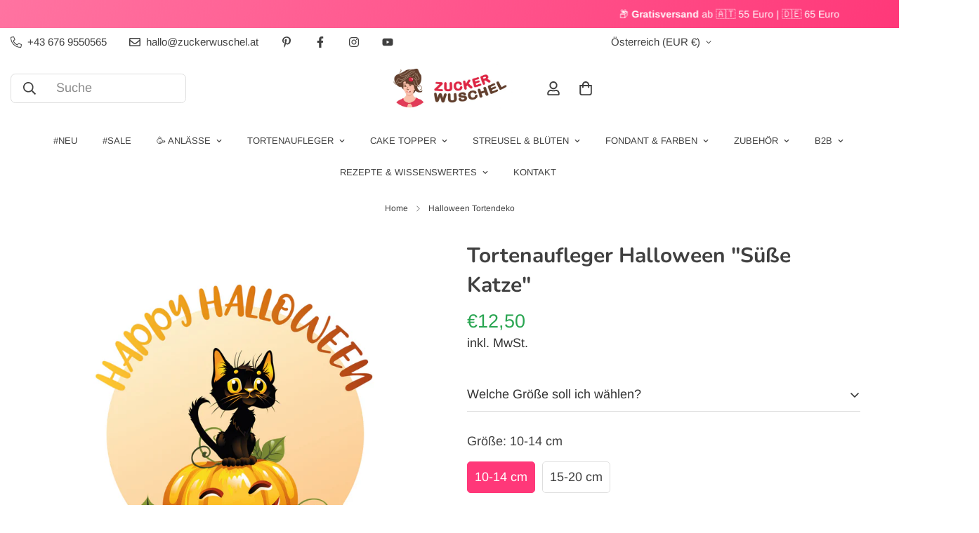

--- FILE ---
content_type: text/html; charset=utf-8
request_url: https://zuckerwuschel.at/products/tortenaufleger-halloween-susse-katze
body_size: 81005
content:

<!doctype html>
<html
  class="no-js "
  lang="de"
  data-template="product"
  
>
  <head>
    <meta charset="utf-8">
    <meta http-equiv="X-UA-Compatible" content="IE=edge">
    <meta name="viewport" content="width=device-width, initial-scale=1, maximum-scale=1.0, user-scalable=0">
    <meta name="theme-color" content="#ef467d"><link rel="canonical" href="https://zuckerwuschel.at/products/tortenaufleger-halloween-susse-katze">
<link href="//zuckerwuschel.at/cdn/shop/t/82/assets/grid.css?v=20886961665468048011756376762" rel="stylesheet" type="text/css" media="all" />
<link href="//zuckerwuschel.at/cdn/shop/t/82/assets/base.css?v=165581963798108480211756376702" rel="stylesheet" type="text/css" media="all" />
<link href="//zuckerwuschel.at/cdn/shop/t/82/assets/modules.css?v=141048919981892446941756376782" rel="stylesheet" type="text/css" media="all" />
<link href="//zuckerwuschel.at/cdn/shop/t/82/assets/vendor.css?v=78734522753772538311756376857" rel="stylesheet" type="text/css" media="all" />


<link rel="preconnect" href="https://cdn.shopify.com" crossorigin>
<link href="//zuckerwuschel.at/cdn/shop/t/82/assets/vendor.min.js?v=86086154703178899121756376860" as="script" rel="preload">

<link rel="icon" type="image/png" href="//zuckerwuschel.at/cdn/shop/files/favicon.png?crop=center&height=32&v=1634046418&width=32"><title class="product">Tortenaufleger Halloween &quot;Süße Katze&quot; | Zuckerwuschel.at</title><meta name="description" content="Die süße schwarze Katze am lachenden Kürbis ist ein Hingucker auf jeder Kinder-Halloween-Party! Trick or treat? 👻"><meta property="og:site_name" content="Zuckerwuschel - kreative Tortendeko">
<meta property="og:url" content="https://zuckerwuschel.at/products/tortenaufleger-halloween-susse-katze">
<meta property="og:title" content="Tortenaufleger Halloween &quot;Süße Katze&quot; | Zuckerwuschel.at">
<meta property="og:type" content="product">
<meta property="og:description" content="Die süße schwarze Katze am lachenden Kürbis ist ein Hingucker auf jeder Kinder-Halloween-Party! Trick or treat? 👻"><meta property="og:image" content="http://zuckerwuschel.at/cdn/shop/products/tortenaufleger-halloween-katze-suess.jpg?v=1634743478">
<meta property="og:image:secure_url" content="https://zuckerwuschel.at/cdn/shop/products/tortenaufleger-halloween-katze-suess.jpg?v=1634743478">
<meta property="og:image:width" content="1795">
<meta property="og:image:height" content="1795"><meta property="og:price:amount" content="12,50">
<meta property="og:price:currency" content="EUR"><meta name="twitter:card" content="summary_large_image">
<meta name="twitter:title" content="Tortenaufleger Halloween &quot;Süße Katze&quot; | Zuckerwuschel.at">
<meta name="twitter:description" content="Die süße schwarze Katze am lachenden Kürbis ist ein Hingucker auf jeder Kinder-Halloween-Party! Trick or treat? 👻">

<link rel="preconnect" href="https://fonts.shopifycdn.com" crossorigin><link rel="preload" as="font" href="//zuckerwuschel.at/cdn/fonts/arimo/arimo_n4.a7efb558ca22d2002248bbe6f302a98edee38e35.woff2" type="font/woff2" crossorigin>
  <link rel="preload" as="font" href="//zuckerwuschel.at/cdn/fonts/arimo/arimo_n7.1d2d0638e6a1228d86beb0e10006e3280ccb2d04.woff2" type="font/woff2" crossorigin><link rel="preload" as="font" href="//zuckerwuschel.at/cdn/fonts/nunito/nunito_n7.37cf9b8cf43b3322f7e6e13ad2aad62ab5dc9109.woff2" type="font/woff2" crossorigin><style>
  @font-face {  font-family: Nunito;  font-weight: 700;  font-style: normal;  font-display: swap;  src: url("//zuckerwuschel.at/cdn/fonts/nunito/nunito_n7.37cf9b8cf43b3322f7e6e13ad2aad62ab5dc9109.woff2") format("woff2"),       url("//zuckerwuschel.at/cdn/fonts/nunito/nunito_n7.45cfcfadc6630011252d54d5f5a2c7c98f60d5de.woff") format("woff");}@font-face {  font-family: Nunito;  font-weight: 900;  font-style: normal;  font-display: swap;  src: url("//zuckerwuschel.at/cdn/fonts/nunito/nunito_n9.29703ebe5c8d8fa1bc7f2dcb872bdf16cf7ff465.woff2") format("woff2"),       url("//zuckerwuschel.at/cdn/fonts/nunito/nunito_n9.37c60d6be0d57e3635735f5fdd179e5283d59f56.woff") format("woff");}@font-face {  font-family: Nunito;  font-weight: 600;  font-style: normal;  font-display: swap;  src: url("//zuckerwuschel.at/cdn/fonts/nunito/nunito_n6.1a6c50dce2e2b3b0d31e02dbd9146b5064bea503.woff2") format("woff2"),       url("//zuckerwuschel.at/cdn/fonts/nunito/nunito_n6.6b124f3eac46044b98c99f2feb057208e260962f.woff") format("woff");}:root {  --font-stack-header: Nunito, sans-serif;  --font-style-header: normal;  --font-weight-header: 700;  --font-weight-header--bolder: 900;  --font-weight-header--lighter: 600;}@font-face {  font-family: Arimo;  font-weight: 400;  font-style: normal;  font-display: swap;  src: url("//zuckerwuschel.at/cdn/fonts/arimo/arimo_n4.a7efb558ca22d2002248bbe6f302a98edee38e35.woff2") format("woff2"),       url("//zuckerwuschel.at/cdn/fonts/arimo/arimo_n4.0da809f7d1d5ede2a73be7094ac00741efdb6387.woff") format("woff");}@font-face {  font-family: Arimo;  font-weight: 700;  font-style: normal;  font-display: swap;  src: url("//zuckerwuschel.at/cdn/fonts/arimo/arimo_n7.1d2d0638e6a1228d86beb0e10006e3280ccb2d04.woff2") format("woff2"),       url("//zuckerwuschel.at/cdn/fonts/arimo/arimo_n7.f4b9139e8eac4a17b38b8707044c20f54c3be479.woff") format("woff");}@font-face {  font-family: Arimo;  font-weight: 700;  font-style: normal;  font-display: swap;  src: url("//zuckerwuschel.at/cdn/fonts/arimo/arimo_n7.1d2d0638e6a1228d86beb0e10006e3280ccb2d04.woff2") format("woff2"),       url("//zuckerwuschel.at/cdn/fonts/arimo/arimo_n7.f4b9139e8eac4a17b38b8707044c20f54c3be479.woff") format("woff");}@font-face {  font-family: Arimo;  font-weight: 400;  font-style: italic;  font-display: swap;  src: url("//zuckerwuschel.at/cdn/fonts/arimo/arimo_i4.438ddb21a1b98c7230698d70dc1a21df235701b2.woff2") format("woff2"),       url("//zuckerwuschel.at/cdn/fonts/arimo/arimo_i4.0e1908a0dc1ec32fabb5a03a0c9ee2083f82e3d7.woff") format("woff");}@font-face {  font-family: Arimo;  font-weight: 700;  font-style: italic;  font-display: swap;  src: url("//zuckerwuschel.at/cdn/fonts/arimo/arimo_i7.b9f09537c29041ec8d51f8cdb7c9b8e4f1f82cb1.woff2") format("woff2"),       url("//zuckerwuschel.at/cdn/fonts/arimo/arimo_i7.ec659fc855f754fd0b1bd052e606bba1058f73da.woff") format("woff");}:root {  --font-weight-body--bold: 700;  --font-weight-body--bolder: 700;  --font-stack-body: Arimo, sans-serif;  --font-style-body: normal;  --font-weight-body: 400;}
</style>
<style>
  html {
    font-size: calc(var(--font-base-size, 16) * 1px);
    -webkit-font-smoothing: antialiased;
    height: 100%;
    scroll-behavior: smooth;
  }
  body {
    margin: 0;
    font-family: var(--font-stack-body);
    font-weight: var(--font-weight-body);
    font-style: var(--font-style-body);
    color: rgb(var(--color-foreground));
    font-size: calc(var(--font-base-size, 16) * 1px);
    line-height: calc(var(--base-line-height) * 1px);
    background-color: rgb(var(--color-background));
    position: relative;
    min-height: 100%;
  }

  body,
  html {
    overflow-x: hidden;
  }

  html.prevent-scroll,
  html.prevent-scroll body {
    height: auto;
    overflow: hidden;
  }

  html.prevent-scroll {
    padding-right: var(--m-scrollbar-width);
  }

  h1,
  h2,
  h3,
  h4,
  h5,
  h6 {
    font-family: var(--font-stack-header);
    font-weight: var(--font-weight-header);
    font-style: var(--font-style-header);
    color: rgb(var(--color-heading));
    line-height: normal;
    letter-spacing: var(--heading-letter-spacing);
  }
  h1,
  .h1 {
    font-size: calc(((var(--font-h1-mobile)) / (var(--font-base-size))) * 1rem);
    line-height: 1.278;
  }

  h2,
  .h2 {
    font-size: calc(((var(--font-h2-mobile)) / (var(--font-base-size))) * 1rem);
    line-height: 1.267;
  }

  h3,
  .h3 {
    font-size: calc(((var(--font-h3-mobile)) / (var(--font-base-size))) * 1rem);
    line-height: 1.36;
  }

  h4,
  .h4 {
    font-size: calc(((var(--font-h4-mobile)) / (var(--font-base-size))) * 1rem);
    line-height: 1.4;
  }

  h5,
  .h5 {
    font-size: calc(((var(--font-h5-mobile)) / (var(--font-base-size))) * 1rem);
    line-height: 1.5;
  }

  h6,
  .h6 {
    font-size: calc(((var(--font-h6-mobile)) / (var(--font-base-size))) * 1rem);
    line-height: 1.5;
  }

  @media only screen and (min-width: 768px) {
    .h1,
    h1 {
      font-size: calc(((var(--font-h1-tablet)) / (var(--font-base-size))) * 1rem);
      line-height: 1.238;
    }
    .h2,
    h2 {
      font-size: calc(((var(--font-h2-tablet)) / (var(--font-base-size))) * 1rem);
      line-height: 1.235;
    }
    h3,
    .h3 {
      font-size: calc(((var(--font-h3-tablet)) / (var(--font-base-size))) * 1rem);
      line-height: 1.36;
    }
    h4,
    .h4 {
      font-size: calc(((var(--font-h4-tablet)) / (var(--font-base-size))) * 1rem);
      line-height: 1.4;
    }
  }

  @media only screen and (min-width: 1280px) {
    .h1,
    h1 {
      font-size: calc(((var(--font-h1-desktop)) / (var(--font-base-size))) * 1rem);
      line-height: 1.167;
    }
    .h2,
    h2 {
      font-size: calc(((var(--font-h2-desktop)) / (var(--font-base-size))) * 1rem);
      line-height: 1.238;
    }
    h3,
    .h3 {
      font-size: calc(((var(--font-h3-desktop)) / (var(--font-base-size))) * 1rem);
      line-height: 1.278;
    }
    h4,
    .h4 {
      font-size: calc(((var(--font-h4-desktop)) / (var(--font-base-size))) * 1rem);
      line-height: 1.333;
    }
    h5,
    .h5 {
      font-size: calc(((var(--font-h5-desktop)) / (var(--font-base-size))) * 1rem);
    }
    h6,
    .h6 {
      font-size: calc(((var(--font-h6-desktop)) / (var(--font-base-size))) * 1rem);
    }
  }
  [style*='--aspect-ratio'] {
    position: relative;
    overflow: hidden;
  }
  [style*='--aspect-ratio']:before {
    display: block;
    width: 100%;
    content: '';
    height: 0px;
  }
  [style*='--aspect-ratio'] > *:first-child {
    top: 0;
    left: 0;
    right: 0;
    position: absolute !important;
    object-fit: cover;
    width: 100%;
    height: 100%;
  }
  [style*='--aspect-ratio']:before {
    padding-top: calc(100% / (0.0001 + var(--aspect-ratio, 16/9)));
  }
  @media (max-width: 767px) {
    [style*='--aspect-ratio']:before {
      padding-top: calc(100% / (0.0001 + var(--aspect-ratio-mobile, var(--aspect-ratio, 16/9))));
    }
  }
  .swiper-wrapper {
    display: flex;
  }
  .swiper-container:not(.swiper-container-initialized) .swiper-slide {
    width: calc(100% / var(--items, 1));
    flex: 0 0 auto;
  }
  @media (max-width: 1023px) {
    .swiper-container:not(.swiper-container-initialized) .swiper-slide {
      min-width: 40vw;
      flex: 0 0 auto;
    }
  }
  @media (max-width: 767px) {
    .swiper-container:not(.swiper-container-initialized) .swiper-slide {
      min-width: 66vw;
      flex: 0 0 auto;
    }
  }
</style>

    

    <link href="//zuckerwuschel.at/cdn/shop/t/82/assets/grid.css?v=20886961665468048011756376762" rel="stylesheet" type="text/css" media="all" />
    <link href="//zuckerwuschel.at/cdn/shop/t/82/assets/base.css?v=165581963798108480211756376702" rel="stylesheet" type="text/css" media="all" />
    <link href="//zuckerwuschel.at/cdn/shop/t/82/assets/modules.css?v=141048919981892446941756376782" rel="stylesheet" type="text/css" media="all" />

    
<style data-shopify>
:root,.m-color-default {
   		--color-background: 255,255,255;
      --color-background-secondary: 245,245,245;
   		
  		--gradient-background: #ffffff;
   		
   		--color-foreground: 64,64,64;
   		--color-foreground-secondary: 51,51,51;
  	--color-heading: 51,51,51;
   		--color-button: 239,70,125;
   		--color-button-text: 255,255,255;
   		--color-outline-button: 51,51,51;
  	--color-button-hover: 255, 56, 121;
  	--color-button-text-hover: 255, 255, 255;
   		--color-border: 222,222,222;
   		--color-price-sale: 255,56,121;
   		--color-price-regular: 41,165,81;
   		--color-form-field: 245,245,245;
   		--color-form-field-text: 92,92,92;
   		--color-tooltip: 193,217,225;
   		--color-tooltip-text: 49,49,49;
   	}
   
.m-color-dark {
   		--color-background: 0,0,0;
      --color-background-secondary: 245,245,245;
   		
  		--gradient-background: linear-gradient(335deg, rgba(49, 49, 49, 1), rgba(81, 81, 81, 1) 100%);
   		
   		--color-foreground: 255,255,255;
   		--color-foreground-secondary: 201,201,201;
  	--color-heading: 255,255,255;
   		--color-button: 255,255,255;
   		--color-button-text: 34,34,34;
   		--color-outline-button: 255,255,255;
  	--color-button-hover: 255, 255, 255;
  	--color-button-text-hover: 34, 34, 34;
   		--color-border: 75,75,75;
   		--color-price-sale: 232,78,78;
   		--color-price-regular: 255,255,255;
   		--color-form-field: 255,255,255;
   		--color-form-field-text: 34,34,34;
   		--color-tooltip: 255,255,255;
   		--color-tooltip-text: 34,34,34;
   	}
   
.m-color-footer {
   		--color-background: 41,165,81;
      --color-background-secondary: 245,245,245;
   		
  		--gradient-background: linear-gradient(310deg, rgba(255, 255, 255, 0), rgba(255, 255, 255, 0.4) 100%);
   		
   		--color-foreground: 0,0,0;
   		--color-foreground-secondary: 102,102,102;
  	--color-heading: 34,34,34;
   		--color-button: 34,34,34;
   		--color-button-text: 255,255,255;
   		--color-outline-button: 34,34,34;
  	--color-button-hover: 34, 34, 34;
  	--color-button-text-hover: 255, 255, 255;
   		--color-border: 222,222,222;
   		--color-price-sale: 232,78,78;
   		--color-price-regular: 0,0,0;
   		--color-form-field: 255,255,255;
   		--color-form-field-text: 0,0,0;
   		--color-tooltip: 34,34,34;
   		--color-tooltip-text: 255,255,255;
   	}
   
.m-color-badge-hot {
   		--color-background: 247,247,247;
      --color-background-secondary: 245,245,245;
   		
  		--gradient-background: linear-gradient(145deg, rgba(251, 251, 251, 1) 12%, rgba(237, 233, 230, 1) 100%);
   		
   		--color-foreground: 51,51,51;
   		--color-foreground-secondary: 64,64,64;
  	--color-heading: 51,51,51;
   		--color-button: 239,70,125;
   		--color-button-text: 255,255,255;
   		--color-outline-button: 64,64,64;
  	--color-button-hover: 255, 56, 121;
  	--color-button-text-hover: 255, 255, 255;
   		--color-border: 255,255,255;
   		--color-price-sale: 255,56,121;
   		--color-price-regular: 41,165,81;
   		--color-form-field: 255,255,255;
   		--color-form-field-text: 0,0,0;
   		--color-tooltip: 255,255,255;
   		--color-tooltip-text: 34,34,34;
   	}
   
.m-color-badge-new {
   		--color-background: 255,255,255;
      --color-background-secondary: 245,245,245;
   		
  		--gradient-background: linear-gradient(121deg, rgba(255, 56, 121, 0.7), rgba(255, 56, 121, 1) 100%);
   		
   		--color-foreground: 255,255,255;
   		--color-foreground-secondary: 255,255,255;
  	--color-heading: 255,255,255;
   		--color-button: 255,255,255;
   		--color-button-text: 34,34,34;
   		--color-outline-button: 255,255,255;
  	--color-button-hover: 255, 255, 255;
  	--color-button-text-hover: 34, 34, 34;
   		--color-border: 222,222,222;
   		--color-price-sale: 255,255,255;
   		--color-price-regular: 255,255,255;
   		--color-form-field: 255,255,255;
   		--color-form-field-text: 0,0,0;
   		--color-tooltip: 255,255,255;
   		--color-tooltip-text: 34,34,34;
   	}
   
.m-color-badge-sale {
   		--color-background: 218,63,63;
      --color-background-secondary: 245,245,245;
   		
  		--gradient-background: #da3f3f;
   		
   		--color-foreground: 255,255,255;
   		--color-foreground-secondary: 255,255,255;
  	--color-heading: 255,255,255;
   		--color-button: 255,255,255;
   		--color-button-text: 34,34,34;
   		--color-outline-button: 255,255,255;
  	--color-button-hover: 255, 255, 255;
  	--color-button-text-hover: 34, 34, 34;
   		--color-border: 222,222,222;
   		--color-price-sale: 255,255,255;
   		--color-price-regular: 255,255,255;
   		--color-form-field: 255,255,255;
   		--color-form-field-text: 0,0,0;
   		--color-tooltip: 255,255,255;
   		--color-tooltip-text: 34,34,34;
   	}
   
.m-color-scheme-14f1a565-9ae3-4dd1-909e-8ccfb5711eab {
   		--color-background: 247,247,247;
      --color-background-secondary: 247,247,247;
   		
  		--gradient-background: linear-gradient(143deg, rgba(249, 190, 215, 1), rgba(255, 135, 189, 1) 100%);
   		
   		--color-foreground: 64,64,64;
   		--color-foreground-secondary: 51,51,51;
  	--color-heading: 51,51,51;
   		--color-button: 239,70,125;
   		--color-button-text: 255,255,255;
   		--color-outline-button: 51,51,51;
  	--color-button-hover: 255, 56, 121;
  	--color-button-text-hover: 255, 255, 255;
   		--color-border: 187,187,187;
   		--color-price-sale: 255,56,121;
   		--color-price-regular: 41,165,81;
   		--color-form-field: 245,245,245;
   		--color-form-field-text: 51,51,51;
   		--color-tooltip: 193,217,225;
   		--color-tooltip-text: 49,49,49;
   	}
   
.m-color-scheme-aabc729a-1843-48f4-b6bd-1ae604b5d3b1 {
   		--color-background: 255,255,255;
      --color-background-secondary: 245,245,245;
   		
  		--gradient-background: linear-gradient(170deg, rgba(255, 240, 202, 0.7), rgba(255, 240, 202, 1) 99%);
   		
   		--color-foreground: 64,64,64;
   		--color-foreground-secondary: 51,51,51;
  	--color-heading: 51,51,51;
   		--color-button: 239,70,125;
   		--color-button-text: 255,255,255;
   		--color-outline-button: 51,51,51;
  	--color-button-hover: 255, 56, 121;
  	--color-button-text-hover: 255, 255, 255;
   		--color-border: 222,222,222;
   		--color-price-sale: 255,56,121;
   		--color-price-regular: 41,165,81;
   		--color-form-field: 245,245,245;
   		--color-form-field-text: 51,51,51;
   		--color-tooltip: 193,217,225;
   		--color-tooltip-text: 49,49,49;
   	}
   
   .m-color-default, .m-color-dark, .m-color-footer, .m-color-badge-hot, .m-color-badge-new, .m-color-badge-sale, .m-color-scheme-14f1a565-9ae3-4dd1-909e-8ccfb5711eab, .m-color-scheme-aabc729a-1843-48f4-b6bd-1ae604b5d3b1 {
   	color: rgb(var(--color-foreground));
   	background-color: rgb(var(--color-background));
   }:root {      /* ANIMATIONS */   	--m-duration-short: .1s;      --m-duration-default: .25s;      --m-duration-long: .5s;      --m-duration-image: .65s;      --m-duration-animate: 1s;      --m-animation-duration: 600ms;      --m-animation-fade-in-up: m-fade-in-up var(--m-animation-duration) cubic-bezier(0, 0, 0.3, 1) forwards;      --m-animation-fade-in-left: m-fade-in-left var(--m-animation-duration) cubic-bezier(0, 0, 0.3, 1) forwards;      --m-animation-fade-in-right: m-fade-in-right var(--m-animation-duration) cubic-bezier(0, 0, 0.3, 1) forwards;      --m-animation-fade-in-left-rtl: m-fade-in-left-rtl var(--m-animation-duration) cubic-bezier(0, 0, 0.3, 1) forwards;      --m-animation-fade-in-right-rtl: m-fade-in-right-rtl var(--m-animation-duration) cubic-bezier(0, 0, 0.3, 1) forwards;      --m-animation-fade-in: m-fade-in calc(var(--m-animation-duration) * 2) cubic-bezier(0, 0, 0.3, 1);      --m-animation-zoom-fade: m-zoom-fade var(--m-animation-duration) ease forwards;   	/* BODY */   	--base-line-height: 20;  /* INPUTS */  --inputs-border-width: 2px;   	--inputs-radius: 8px;   	/* BUTTON */   	--btn-letter-spacing: 1px;   	--btn-border-radius: 100px;   	--btn-border-width: 1px;   	--btn-line-height: 32px;   	   	/* COUNT BUBBLE */   	--color-cart-wishlist-count: #ffffff;   	--bg-cart-wishlist-count: #29a551;   	/* OVERLAY */   	--color-image-overlay: #000000;   	--opacity-image-overlay: 0.4;   	/* Notification */   	--color-success: 58,135,53;   	--color-warning: 210,134,26;     --color-error: 218, 63, 63;     --color-error-bg: #fbeaea;     --color-warning-bg: #faecd7;     --color-success-bg: #d1eccf;   	/* CUSTOM COLOR */   	--text-black: 0,0,0;   	--text-white: 255,255,255;   	--bg-black: 0,0,0;   	--bg-white: 255,255,255;   	--rounded-full: 9999px;   	--bg-card-placeholder: rgba(243,243,243,1);   	--arrow-select-box: url(//zuckerwuschel.at/cdn/shop/t/82/assets/ar-down.svg?v=92728264558441377851756376695);   	/* FONT SIZES */   	--font-base-size: 18;   	--font-btn-size: 16px;   	--font-btn-weight: 700;   	--font-h1-desktop: 38;   	--font-h1-tablet: 26;   	--font-h1-mobile: 22;   	--font-h2-desktop: 32;   	--font-h2-tablet: 25;   	--font-h2-mobile: 22;   	--font-h3-desktop: 28;   	--font-h3-tablet: 22;   	--font-h3-mobile: 19;   	--font-h4-desktop: 24;   	--font-h4-tablet: 19;   	--font-h4-mobile: 19;   	--font-h5-desktop: 20;   	--font-h5-mobile: 18;   	--font-h6-desktop: 18;   	--font-h6-mobile: 18;   	--heading-letter-spacing: 0px;  --arrow-down-url: url(//zuckerwuschel.at/cdn/shop/t/82/assets/arrow-down.svg?v=157552497485556416461756376697);  --arrow-down-white-url: url(//zuckerwuschel.at/cdn/shop/t/82/assets/arrow-down-white.svg?v=70535736727834135531756376696);  --product-title-line-clamp: 3;   	--spacing-sections-desktop: 70px;      --spacing-sections-laptop: 56px;      --spacing-sections-tablet: 42px;      --spacing-sections-mobile: 48px;   	/* LAYOUT */   	--container-width: 1200px;  --fluid-container-width: 1620px;  --fluid-container-offset: 35px;   }
</style><link rel="stylesheet" href="//zuckerwuschel.at/cdn/shop/t/82/assets/search.css?v=117949639457187460371756376816" media="print" onload="this.media='all'">
<link rel="stylesheet" href="//zuckerwuschel.at/cdn/shop/t/82/assets/cart.css?v=64297444573281373451756376710" media="print" onload="this.media='all'">

<noscript><link href="//zuckerwuschel.at/cdn/shop/t/82/assets/search.css?v=117949639457187460371756376816" rel="stylesheet" type="text/css" media="all" /></noscript>
<noscript><link href="//zuckerwuschel.at/cdn/shop/t/82/assets/cart.css?v=64297444573281373451756376710" rel="stylesheet" type="text/css" media="all" /></noscript><link href="//zuckerwuschel.at/cdn/shop/t/82/assets/vendor.css?v=78734522753772538311756376857" rel="stylesheet" type="text/css" media="all" /><link rel="stylesheet" href="//zuckerwuschel.at/cdn/shop/t/82/assets/custom-style.css?v=18801392147568129481756376734" media="print" onload="this.media='all'">
<link rel="stylesheet" href="//zuckerwuschel.at/cdn/shop/t/82/assets/custom.css?v=30863579728127921161756376909" media="print" onload="this.media='all'">
<noscript><link href="//zuckerwuschel.at/cdn/shop/t/82/assets/custom-style.css?v=18801392147568129481756376734" rel="stylesheet" type="text/css" media="all" /></noscript>
<noscript><link href="//zuckerwuschel.at/cdn/shop/t/82/assets/custom.css?v=30863579728127921161756376909" rel="stylesheet" type="text/css" media="all" /></noscript><style data-shopify>.rte :where(ul,ol) {    list-style-position: outside;}.jdgm-prev-badge__text {font-size:14px;}button.m-cart-addon--trigger-button {border: 1px solid #aaa;}button.m-cart-addon--trigger-button:hover {border: 1px solid #EF467D;}@media screen and (max-width: 767px) {    .m-cart-addon__header button .m-cart-addon__text {        max-width: fit-content !important;        width: auto !important;        overflow: hidden !important;        margin-left: 8px !important;        margin-right: 8px !important;    }    .m-cart-addon__header button {        font-size: 16px;    }.m-cart-addon__content textarea {line-height:1.5 !important}}.m-breadcrumb--item {white-space: wrap;text-overflow: ellipsis;font-size:12px;line-height:1em;padding: 20px 10px;}.foxkit-popup__coupon-code {font-size:14px !important;}.m-cart__summary {    margin: 8px 0 16px 0;}.m-cart-drawer__footer {    padding: 12px 12px 16px;}div.m-cart-drawer__inner img {border-radius:8px;}h4.foxkit-cartgoal__title {font-size:16px;}.f-upsell__discount {color:#29A551 !important; font-size:14px;}.m-cart-item__title {font-size:16px;}hr {border-top: 2px dotted #ddd;}.m-button--secondary {font-size:14px;padding-left:10px;padding-right:10px;line-height:14px}.m-product-card__vendor {letter-spacing:0.5px;font-size:12px;}}@media (max-width: 767px) {.m-button {font-size:16px;padding-left:10px;padding-right:10px;}}.m-cart-drawer__footer a.m-button--link {font-size:12px !important;}table {font-size:0.85em !important;margin-top:32px;}.m-product-option--button .m-product-option--node__label {text-transform:none;}b, strong {font-weight:bold !important;}@media (max-width: 767px) {.m-collection-page-header--small {padding: 16px 0 48px 0 !important;}.m-collection-page-header__description {font-size:16px !important;}}@media (max-width: 767px) {.m-product-card__name {font-size:16px;}}div.main-product__block-tax {  font-size: 14px;}.f-price-item--regular {  color: #29a551;}div.m-header__main {    margin-top: 10px !important;}.prod__compare_price {color:#a3a3a3}.m-sub-menu__item--level-1 a {font-weight:normal !important;color:#404040!important;}.m-menu__link--main {font-weight:bold;padding:10px 20px 16px 16px !important;text-transform:uppercase;font-size:13px;}.m-menu__link {font-weight:normal !important;}.m-sub-menu__item a.m-menu__link {font-weight:normal !important;font-size:14px;}.m-menu-mobile__link {font-weight:bold;}m-sub-menu__item--level-1 a {font-weight:normal !important;color:#000 !important;}.m-megamenu-mobile--level-2 a {font-weight:normal !important;}.home-image-cards .section-py{padding-top:0px !important;}.home-image-cards h1 {}.prod__option--button .variant-picker__option input:checked+label {background-color:#EF467D;border-color:#EF467D;}/* Custom CSS for Menu */.sf__pcard .sf__pcard-name, .sf__pcard .sf__pcard-price {    font-weight: 500 !important;}@media (max-width: 767px) {.image-card--content-stack .image-card__content{position:absolute!important;}}.f-cartgoal span {color:#EF467D;}div.white p {color:#fff !important;}div.white a {color:#fff !important;}@media (max-width: 768px) {.swiper-wrapper {    padding-bottom: 0px !important;}.sf-prod__info-wrapper{margin-top:0px !important;}.image__with-text .content__box {    text-align: left !important;}}.sf-collapsible {background-color:#F7F7F7;}.landing .section-py {    padding-bottom: 25px !important;    padding-top: 15px;}@media (min-width: 1024px) {.landing-small-font p {font-size:0.9em;line-height:1.1em;}.landing-small-font {font-size:0.85em;line-height:1.15em;}}@media (max-width: 767px) {.landing-small-font p {font-size:0.85em;line-height:1.3em;}.landing-small-font {font-size:0.85em;line-height:1.1em;}}.prod__tag--soldout {background-color:#707070;}.no-margin div {margin-bottom:0px; margin-top:0px;}.no-bottom-padding div {padding-bottom:7px !important;}.prod__compare_price {font-weight:500;}.text-xs {    font-size: .70rem;    line-height: 1rem;    letter-spacing: 1px;}.main-product__block+.main-product__block-text {    margin-top: 10px;}.prod__tag-hot {    background-color: #fccf5d; color:#333;}.prod__tag-sale {background-color:#EF467D;    color:#fff;}.prod__tag-discounted {    background-color: #fccf5d; color:#333; margin-top:0px;}a.w-full.px-4.py-3.flex.items-center.justify-between.relative {    font-weight: bold;}/* Custom Css */#sf-custom-template--15873050509503__1656237824bc7f6700 {margin-top:0px !important;}#shopify-section-template--15873050509503__1656237824bc7f6700 div.section-py {padding-top:20px !important; padding-bottom:0px;}@media(min-width: 1024px) {.imagecards-frontpage {margin-top:0px;margin-bottom:0px;}}.sf-menu__desktop-sub-menu {    min-width: 300px;}.collection-header__title {text-transform:none !important;}[data-search-popup] form {height: 52px;}.product-recommendations h2.section__heading, .recently-viewed h2.section__heading{text-align: center;}.sf-product__section-heading {text-align: center;margin-bottom: 50px;margin-top:50px;}.collection-header__title {line-height:1.2em;}.collection-list__wrapper a {font-size:18px;font-weight:700;line-height:27px; }.m-tabs__header-inner div {font-weight:bold !important;}.sf__accordion-item .sf__accordion-button { font-weight:700;}.sf-product__section-tabs .sf-tab-header { font-weight:700;opacity: 1;}ul.sf__list-row li a {width: fit-content;}.template-product .prose {    font-size: 1em !important;}.sf-prod__info strong {    font-weight: 600 !important;}/* .sf-product__section-heading {font-size:1.5em !important;} */.sf-nav li.sf-menu-item-parent a.sf__parent-item {  font-weight: 700;}.home-banner__slideshow[id$="1621243260e1af0c20"] .sf__slide-content .slide__block-title {  line-height: 1.18;  color: #573324;  margin-bottom: 18px;}.home-banner__slideshow[id$="1621243260e1af0c20"] .sf__slide-content .slide__block-description {  color: #573324;  font-size: 20px;  margin-bottom: 38px;  font-weight: 500;}.home-banner__slideshow .swiper-pagination.sf__dot-dark .sf__dot:before {  background-color: #0F4226;}.home-banner__slideshow .swiper-pagination.sf__dot-dark .sf__dot svg circle {  stroke: #0F4226;}.image__with-text .content__box .content__heading {  line-height: 1.5;  font-size: 40px;  margin-bottom: 15px;}.image__with-text .content__box .rte {  margin-bottom: 20px;}.sf-icon-box[id$="1630658749b620aaca"] .sf-icon-box__inner h3 {  font-size: 20px;  line-height: 1.2;  color: #000;  margin-bottom: 15px;}.sf__pcard .sf__pcard-content {  padding-bottom: 25px;}.sf__pcard .sf__pcard-name,.sf__pcard .sf__pcard-price {   font-weight: 700;}.prod__price {   font-weight: 500;}.sf__pcard .sf__pcard-price .prod__price {  color: var(--product-regular-price-color);}.sf__pcard .sf__pcard-name {  font-size: 18px;}.collection-list .collection-card .collection-card__info a {  color: #573324;}.collection-list .collection-card .collection-card__info a sup {  top: -10px;  left: 3px;}.collection-list .collection-card:hover .collection-card__info a {  color: var(--color-primary);}.sf-testimonials[id$="16306608556b47daf7"] .section__header {  margin-bottom: 55px;}.sf-testimonials[id$="16306608556b47daf7"] .section__header .section__heading {  font-size: 20px;  line-height: 1.2;}.sf-testimonials[id$="16306608556b47daf7"] .sf-testimonials-description {   font-size: 34px;  margin-bottom: 34px;  line-height: 1.5;  color: #0F4226;}.collection-list .collection-card .collection-card__info a sup,.sf-testimonials[id$="16306608556b47daf7"] .sf-testimonials-footer,.sf-testimonials[id$="16306608556b47daf7"] .indexes {  font-weight: 700;}.sf-instagram-description__button {  margin-top: 40px;}.sf-instagram-description__button a {  text-decoration: none;  font-weight: 700;  display: inline-flex;  align-items: center;}.sf-instagram-description__button a img {  width: 16px;  height: 16px;  margin-right: 8px;}.sf__footer-block-title {  font-size: 18px;}.sf-footer form.sf__footer-form-newsletter .sf__newletter__form-input {  border-radius: 50px;  color: var(--color-body-text);}.sf-footer form.sf__footer-form-newsletter svg path {  fill: #573324;}.sf-footer .sf-footer__block ul li {  line-height: 2.25;}.sf-footer .social-media-links a svg path {  fill: var(--color-footer-text);}.sf-footer .sf__accordion-item .sf__accordion-button:after {  background-image: var(--arrow-down-white-url);}@media(min-width: 1024px) {.prod__trust-badges div {width:400px !important;}  .sf__footer-block-newsletter .sf__footer-block-title {    font-size: 32px;    font-weight:700;    line-height: 1.2;    margin-bottom: 10px;  }  .sf__footer-block-newsletter .sf__newsletter-block-desc {    margin-bottom: 25px;  }}@media(min-width: 1680px) {.prod__trust-badges div {width:400px !important;}  .home-banner__slideshow[id$="__1621243260e1af0c20"] .sf__slide-content .slide__block-title {  	font-size: 70px;  }}@media(max-width: 1680px) {  .sf-testimonials[id$="16306608556b47daf7"] .sf-testimonials-description br {    display: none;  }	}@media(max-width: 1535px) {  .sf-footer .sf__footer-middle .sf-footer__block.sf__footer-block-spacing {    width: 33%;  }@media(max-width: 767px) {.prod__trust-badges {width:100%;}  .sf__pcard .sf__pcard-name {    font-size: 16px;  }  .image__with-text .content__box .sf__btn,  .home-banner__slideshow[id$="1621243260e1af0c20"] .sf__slide-content .sf__mobile-button {    width: 100%;  }  .image__with-text .content__box {  	text-align: center;  }   .image__with-text .content__box .content__heading,  .sf-testimonials[id$="16306608556b47daf7"] .sf-testimonials-description {     font-size: 24px;  }  .sf-testimonials[id$="16306608556b47daf7"] .section__header {    margin-bottom: 40px;  }  .sf-instagram-description__button {    margin-top: 30px;  }}@media (max-width: 768px){h1 {font-size:24px;}.home-banner__slideshow {    margin-bottom: -30px; }.sf-product__section-heading {text-align: center;margin-bottom: 50px;margin-top:50px;font-size:24px;}.collection-header__title {line-height:1.2em;}.swiper-wrapper {padding-bottom: 2em;}}}}
</style>


<script src="//zuckerwuschel.at/cdn/shop/t/82/assets/product-list.js?v=102537563361158566361756376805" defer="defer"></script>


    <script src="//zuckerwuschel.at/cdn/shop/t/82/assets/vendor.min.js?v=86086154703178899121756376860" defer="defer"></script>
    <script src="//zuckerwuschel.at/cdn/shop/t/82/assets/theme-global.js?v=42924545349216348231756376851" defer="defer"></script><script src="//zuckerwuschel.at/cdn/shop/t/82/assets/animations.js?v=174930867133414800151756376692" defer="defer"></script><script>window.performance && window.performance.mark && window.performance.mark('shopify.content_for_header.start');</script><meta name="google-site-verification" content="ZqmlGYIndY3-r1xZgygAfdmAGD0w_zwWTobhuQxsCtA">
<meta name="facebook-domain-verification" content="4130j9qafzjg1aipb9p0m54rfgf744">
<meta name="facebook-domain-verification" content="ss0etse9yslgab5l7b5b9uh3ukllot">
<meta id="shopify-digital-wallet" name="shopify-digital-wallet" content="/59301658815/digital_wallets/dialog">
<meta name="shopify-checkout-api-token" content="949a29c27bbbe374dfe7a4b08f6c026c">
<meta id="in-context-paypal-metadata" data-shop-id="59301658815" data-venmo-supported="false" data-environment="production" data-locale="de_DE" data-paypal-v4="true" data-currency="EUR">
<link rel="alternate" type="application/json+oembed" href="https://zuckerwuschel.at/products/tortenaufleger-halloween-susse-katze.oembed">
<script async="async" src="/checkouts/internal/preloads.js?locale=de-AT"></script>
<link rel="preconnect" href="https://shop.app" crossorigin="anonymous">
<script async="async" src="https://shop.app/checkouts/internal/preloads.js?locale=de-AT&shop_id=59301658815" crossorigin="anonymous"></script>
<script id="apple-pay-shop-capabilities" type="application/json">{"shopId":59301658815,"countryCode":"AT","currencyCode":"EUR","merchantCapabilities":["supports3DS"],"merchantId":"gid:\/\/shopify\/Shop\/59301658815","merchantName":"Zuckerwuschel - kreative Tortendeko","requiredBillingContactFields":["postalAddress","email"],"requiredShippingContactFields":["postalAddress","email"],"shippingType":"shipping","supportedNetworks":["visa","maestro","masterCard","amex"],"total":{"type":"pending","label":"Zuckerwuschel - kreative Tortendeko","amount":"1.00"},"shopifyPaymentsEnabled":true,"supportsSubscriptions":true}</script>
<script id="shopify-features" type="application/json">{"accessToken":"949a29c27bbbe374dfe7a4b08f6c026c","betas":["rich-media-storefront-analytics"],"domain":"zuckerwuschel.at","predictiveSearch":true,"shopId":59301658815,"locale":"de"}</script>
<script>var Shopify = Shopify || {};
Shopify.shop = "zuckerwuschel.myshopify.com";
Shopify.locale = "de";
Shopify.currency = {"active":"EUR","rate":"1.0"};
Shopify.country = "AT";
Shopify.theme = {"name":"Zuckerwuschel 2.9 (Warenkorb optimiert)","id":181490647373,"schema_name":"Minimog - OS 2.0","schema_version":"5.0.2","theme_store_id":null,"role":"main"};
Shopify.theme.handle = "null";
Shopify.theme.style = {"id":null,"handle":null};
Shopify.cdnHost = "zuckerwuschel.at/cdn";
Shopify.routes = Shopify.routes || {};
Shopify.routes.root = "/";</script>
<script type="module">!function(o){(o.Shopify=o.Shopify||{}).modules=!0}(window);</script>
<script>!function(o){function n(){var o=[];function n(){o.push(Array.prototype.slice.apply(arguments))}return n.q=o,n}var t=o.Shopify=o.Shopify||{};t.loadFeatures=n(),t.autoloadFeatures=n()}(window);</script>
<script>
  window.ShopifyPay = window.ShopifyPay || {};
  window.ShopifyPay.apiHost = "shop.app\/pay";
  window.ShopifyPay.redirectState = null;
</script>
<script id="shop-js-analytics" type="application/json">{"pageType":"product"}</script>
<script defer="defer" async type="module" src="//zuckerwuschel.at/cdn/shopifycloud/shop-js/modules/v2/client.init-shop-cart-sync_e98Ab_XN.de.esm.js"></script>
<script defer="defer" async type="module" src="//zuckerwuschel.at/cdn/shopifycloud/shop-js/modules/v2/chunk.common_Pcw9EP95.esm.js"></script>
<script defer="defer" async type="module" src="//zuckerwuschel.at/cdn/shopifycloud/shop-js/modules/v2/chunk.modal_CzmY4ZhL.esm.js"></script>
<script type="module">
  await import("//zuckerwuschel.at/cdn/shopifycloud/shop-js/modules/v2/client.init-shop-cart-sync_e98Ab_XN.de.esm.js");
await import("//zuckerwuschel.at/cdn/shopifycloud/shop-js/modules/v2/chunk.common_Pcw9EP95.esm.js");
await import("//zuckerwuschel.at/cdn/shopifycloud/shop-js/modules/v2/chunk.modal_CzmY4ZhL.esm.js");

  window.Shopify.SignInWithShop?.initShopCartSync?.({"fedCMEnabled":true,"windoidEnabled":true});

</script>
<script>
  window.Shopify = window.Shopify || {};
  if (!window.Shopify.featureAssets) window.Shopify.featureAssets = {};
  window.Shopify.featureAssets['shop-js'] = {"shop-cart-sync":["modules/v2/client.shop-cart-sync_DazCVyJ3.de.esm.js","modules/v2/chunk.common_Pcw9EP95.esm.js","modules/v2/chunk.modal_CzmY4ZhL.esm.js"],"init-fed-cm":["modules/v2/client.init-fed-cm_D0AulfmK.de.esm.js","modules/v2/chunk.common_Pcw9EP95.esm.js","modules/v2/chunk.modal_CzmY4ZhL.esm.js"],"shop-cash-offers":["modules/v2/client.shop-cash-offers_BISyWFEA.de.esm.js","modules/v2/chunk.common_Pcw9EP95.esm.js","modules/v2/chunk.modal_CzmY4ZhL.esm.js"],"shop-login-button":["modules/v2/client.shop-login-button_D_c1vx_E.de.esm.js","modules/v2/chunk.common_Pcw9EP95.esm.js","modules/v2/chunk.modal_CzmY4ZhL.esm.js"],"pay-button":["modules/v2/client.pay-button_CHADzJ4g.de.esm.js","modules/v2/chunk.common_Pcw9EP95.esm.js","modules/v2/chunk.modal_CzmY4ZhL.esm.js"],"shop-button":["modules/v2/client.shop-button_CQnD2U3v.de.esm.js","modules/v2/chunk.common_Pcw9EP95.esm.js","modules/v2/chunk.modal_CzmY4ZhL.esm.js"],"avatar":["modules/v2/client.avatar_BTnouDA3.de.esm.js"],"init-windoid":["modules/v2/client.init-windoid_CmA0-hrC.de.esm.js","modules/v2/chunk.common_Pcw9EP95.esm.js","modules/v2/chunk.modal_CzmY4ZhL.esm.js"],"init-shop-for-new-customer-accounts":["modules/v2/client.init-shop-for-new-customer-accounts_BCzC_Mib.de.esm.js","modules/v2/client.shop-login-button_D_c1vx_E.de.esm.js","modules/v2/chunk.common_Pcw9EP95.esm.js","modules/v2/chunk.modal_CzmY4ZhL.esm.js"],"init-shop-email-lookup-coordinator":["modules/v2/client.init-shop-email-lookup-coordinator_DYzOit4u.de.esm.js","modules/v2/chunk.common_Pcw9EP95.esm.js","modules/v2/chunk.modal_CzmY4ZhL.esm.js"],"init-shop-cart-sync":["modules/v2/client.init-shop-cart-sync_e98Ab_XN.de.esm.js","modules/v2/chunk.common_Pcw9EP95.esm.js","modules/v2/chunk.modal_CzmY4ZhL.esm.js"],"shop-toast-manager":["modules/v2/client.shop-toast-manager_Bc-1elH8.de.esm.js","modules/v2/chunk.common_Pcw9EP95.esm.js","modules/v2/chunk.modal_CzmY4ZhL.esm.js"],"init-customer-accounts":["modules/v2/client.init-customer-accounts_CqlRHmZs.de.esm.js","modules/v2/client.shop-login-button_D_c1vx_E.de.esm.js","modules/v2/chunk.common_Pcw9EP95.esm.js","modules/v2/chunk.modal_CzmY4ZhL.esm.js"],"init-customer-accounts-sign-up":["modules/v2/client.init-customer-accounts-sign-up_DZmBw6yB.de.esm.js","modules/v2/client.shop-login-button_D_c1vx_E.de.esm.js","modules/v2/chunk.common_Pcw9EP95.esm.js","modules/v2/chunk.modal_CzmY4ZhL.esm.js"],"shop-follow-button":["modules/v2/client.shop-follow-button_Cx-w7rSq.de.esm.js","modules/v2/chunk.common_Pcw9EP95.esm.js","modules/v2/chunk.modal_CzmY4ZhL.esm.js"],"checkout-modal":["modules/v2/client.checkout-modal_Djjmh8qM.de.esm.js","modules/v2/chunk.common_Pcw9EP95.esm.js","modules/v2/chunk.modal_CzmY4ZhL.esm.js"],"shop-login":["modules/v2/client.shop-login_DMZMgoZf.de.esm.js","modules/v2/chunk.common_Pcw9EP95.esm.js","modules/v2/chunk.modal_CzmY4ZhL.esm.js"],"lead-capture":["modules/v2/client.lead-capture_SqejaEd8.de.esm.js","modules/v2/chunk.common_Pcw9EP95.esm.js","modules/v2/chunk.modal_CzmY4ZhL.esm.js"],"payment-terms":["modules/v2/client.payment-terms_DUeEqFTJ.de.esm.js","modules/v2/chunk.common_Pcw9EP95.esm.js","modules/v2/chunk.modal_CzmY4ZhL.esm.js"]};
</script>
<script>(function() {
  var isLoaded = false;
  function asyncLoad() {
    if (isLoaded) return;
    isLoaded = true;
    var urls = ["https:\/\/chimpstatic.com\/mcjs-connected\/js\/users\/bd99119353e76b5e9058c2042\/0429aa41b188d49d614eb81a0.js?shop=zuckerwuschel.myshopify.com"];
    for (var i = 0; i < urls.length; i++) {
      var s = document.createElement('script');
      s.type = 'text/javascript';
      s.async = true;
      s.src = urls[i];
      var x = document.getElementsByTagName('script')[0];
      x.parentNode.insertBefore(s, x);
    }
  };
  if(window.attachEvent) {
    window.attachEvent('onload', asyncLoad);
  } else {
    window.addEventListener('load', asyncLoad, false);
  }
})();</script>
<script id="__st">var __st={"a":59301658815,"offset":3600,"reqid":"12e6c615-4b05-4530-986a-d4a66a061d19-1769232210","pageurl":"zuckerwuschel.at\/products\/tortenaufleger-halloween-susse-katze","u":"16efc5d1a377","p":"product","rtyp":"product","rid":7030503342271};</script>
<script>window.ShopifyPaypalV4VisibilityTracking = true;</script>
<script id="captcha-bootstrap">!function(){'use strict';const t='contact',e='account',n='new_comment',o=[[t,t],['blogs',n],['comments',n],[t,'customer']],c=[[e,'customer_login'],[e,'guest_login'],[e,'recover_customer_password'],[e,'create_customer']],r=t=>t.map((([t,e])=>`form[action*='/${t}']:not([data-nocaptcha='true']) input[name='form_type'][value='${e}']`)).join(','),a=t=>()=>t?[...document.querySelectorAll(t)].map((t=>t.form)):[];function s(){const t=[...o],e=r(t);return a(e)}const i='password',u='form_key',d=['recaptcha-v3-token','g-recaptcha-response','h-captcha-response',i],f=()=>{try{return window.sessionStorage}catch{return}},m='__shopify_v',_=t=>t.elements[u];function p(t,e,n=!1){try{const o=window.sessionStorage,c=JSON.parse(o.getItem(e)),{data:r}=function(t){const{data:e,action:n}=t;return t[m]||n?{data:e,action:n}:{data:t,action:n}}(c);for(const[e,n]of Object.entries(r))t.elements[e]&&(t.elements[e].value=n);n&&o.removeItem(e)}catch(o){console.error('form repopulation failed',{error:o})}}const l='form_type',E='cptcha';function T(t){t.dataset[E]=!0}const w=window,h=w.document,L='Shopify',v='ce_forms',y='captcha';let A=!1;((t,e)=>{const n=(g='f06e6c50-85a8-45c8-87d0-21a2b65856fe',I='https://cdn.shopify.com/shopifycloud/storefront-forms-hcaptcha/ce_storefront_forms_captcha_hcaptcha.v1.5.2.iife.js',D={infoText:'Durch hCaptcha geschützt',privacyText:'Datenschutz',termsText:'Allgemeine Geschäftsbedingungen'},(t,e,n)=>{const o=w[L][v],c=o.bindForm;if(c)return c(t,g,e,D).then(n);var r;o.q.push([[t,g,e,D],n]),r=I,A||(h.body.append(Object.assign(h.createElement('script'),{id:'captcha-provider',async:!0,src:r})),A=!0)});var g,I,D;w[L]=w[L]||{},w[L][v]=w[L][v]||{},w[L][v].q=[],w[L][y]=w[L][y]||{},w[L][y].protect=function(t,e){n(t,void 0,e),T(t)},Object.freeze(w[L][y]),function(t,e,n,w,h,L){const[v,y,A,g]=function(t,e,n){const i=e?o:[],u=t?c:[],d=[...i,...u],f=r(d),m=r(i),_=r(d.filter((([t,e])=>n.includes(e))));return[a(f),a(m),a(_),s()]}(w,h,L),I=t=>{const e=t.target;return e instanceof HTMLFormElement?e:e&&e.form},D=t=>v().includes(t);t.addEventListener('submit',(t=>{const e=I(t);if(!e)return;const n=D(e)&&!e.dataset.hcaptchaBound&&!e.dataset.recaptchaBound,o=_(e),c=g().includes(e)&&(!o||!o.value);(n||c)&&t.preventDefault(),c&&!n&&(function(t){try{if(!f())return;!function(t){const e=f();if(!e)return;const n=_(t);if(!n)return;const o=n.value;o&&e.removeItem(o)}(t);const e=Array.from(Array(32),(()=>Math.random().toString(36)[2])).join('');!function(t,e){_(t)||t.append(Object.assign(document.createElement('input'),{type:'hidden',name:u})),t.elements[u].value=e}(t,e),function(t,e){const n=f();if(!n)return;const o=[...t.querySelectorAll(`input[type='${i}']`)].map((({name:t})=>t)),c=[...d,...o],r={};for(const[a,s]of new FormData(t).entries())c.includes(a)||(r[a]=s);n.setItem(e,JSON.stringify({[m]:1,action:t.action,data:r}))}(t,e)}catch(e){console.error('failed to persist form',e)}}(e),e.submit())}));const S=(t,e)=>{t&&!t.dataset[E]&&(n(t,e.some((e=>e===t))),T(t))};for(const o of['focusin','change'])t.addEventListener(o,(t=>{const e=I(t);D(e)&&S(e,y())}));const B=e.get('form_key'),M=e.get(l),P=B&&M;t.addEventListener('DOMContentLoaded',(()=>{const t=y();if(P)for(const e of t)e.elements[l].value===M&&p(e,B);[...new Set([...A(),...v().filter((t=>'true'===t.dataset.shopifyCaptcha))])].forEach((e=>S(e,t)))}))}(h,new URLSearchParams(w.location.search),n,t,e,['guest_login'])})(!0,!0)}();</script>
<script integrity="sha256-4kQ18oKyAcykRKYeNunJcIwy7WH5gtpwJnB7kiuLZ1E=" data-source-attribution="shopify.loadfeatures" defer="defer" src="//zuckerwuschel.at/cdn/shopifycloud/storefront/assets/storefront/load_feature-a0a9edcb.js" crossorigin="anonymous"></script>
<script crossorigin="anonymous" defer="defer" src="//zuckerwuschel.at/cdn/shopifycloud/storefront/assets/shopify_pay/storefront-65b4c6d7.js?v=20250812"></script>
<script data-source-attribution="shopify.dynamic_checkout.dynamic.init">var Shopify=Shopify||{};Shopify.PaymentButton=Shopify.PaymentButton||{isStorefrontPortableWallets:!0,init:function(){window.Shopify.PaymentButton.init=function(){};var t=document.createElement("script");t.src="https://zuckerwuschel.at/cdn/shopifycloud/portable-wallets/latest/portable-wallets.de.js",t.type="module",document.head.appendChild(t)}};
</script>
<script data-source-attribution="shopify.dynamic_checkout.buyer_consent">
  function portableWalletsHideBuyerConsent(e){var t=document.getElementById("shopify-buyer-consent"),n=document.getElementById("shopify-subscription-policy-button");t&&n&&(t.classList.add("hidden"),t.setAttribute("aria-hidden","true"),n.removeEventListener("click",e))}function portableWalletsShowBuyerConsent(e){var t=document.getElementById("shopify-buyer-consent"),n=document.getElementById("shopify-subscription-policy-button");t&&n&&(t.classList.remove("hidden"),t.removeAttribute("aria-hidden"),n.addEventListener("click",e))}window.Shopify?.PaymentButton&&(window.Shopify.PaymentButton.hideBuyerConsent=portableWalletsHideBuyerConsent,window.Shopify.PaymentButton.showBuyerConsent=portableWalletsShowBuyerConsent);
</script>
<script data-source-attribution="shopify.dynamic_checkout.cart.bootstrap">document.addEventListener("DOMContentLoaded",(function(){function t(){return document.querySelector("shopify-accelerated-checkout-cart, shopify-accelerated-checkout")}if(t())Shopify.PaymentButton.init();else{new MutationObserver((function(e,n){t()&&(Shopify.PaymentButton.init(),n.disconnect())})).observe(document.body,{childList:!0,subtree:!0})}}));
</script>
<script id='scb4127' type='text/javascript' async='' src='https://zuckerwuschel.at/cdn/shopifycloud/privacy-banner/storefront-banner.js'></script><link id="shopify-accelerated-checkout-styles" rel="stylesheet" media="screen" href="https://zuckerwuschel.at/cdn/shopifycloud/portable-wallets/latest/accelerated-checkout-backwards-compat.css" crossorigin="anonymous">
<style id="shopify-accelerated-checkout-cart">
        #shopify-buyer-consent {
  margin-top: 1em;
  display: inline-block;
  width: 100%;
}

#shopify-buyer-consent.hidden {
  display: none;
}

#shopify-subscription-policy-button {
  background: none;
  border: none;
  padding: 0;
  text-decoration: underline;
  font-size: inherit;
  cursor: pointer;
}

#shopify-subscription-policy-button::before {
  box-shadow: none;
}

      </style>

<script>window.performance && window.performance.mark && window.performance.mark('shopify.content_for_header.end');</script>
<script>
      document.documentElement.className = document.documentElement.className.replace('no-js', 'js');
      if (Shopify.designMode) {
        document.documentElement.classList.add('shopify-design-mode');
      }
    </script>

    <meta name="p:domain_verify" content="e88a75007c9c5406f98bdfba301db039"/>
    
    <script>window.MinimogTheme = {};window.MinimogLibs = {};window.MinimogStrings = {  addToCart: "In den Warenkorb",  soldOut: "Leider aus",  unavailable: "Nicht verfügbar",  inStock: "Auf Lager",  lowStock: "Low stock",  checkout: "Zur Kasse",  viewCart: "Warenkorb ansehen",  cartRemove: "Entfernen",  zipcodeValidate: "Postleitzahl darf nicht leer sein",  noShippingRate: "Für deine Adresse fallen keine Versandkosten an.",  shippingRatesResult: "Wir haben folgende Versandkosten für deine Adresse gefunden",  recommendTitle: "Empfehlung für dich",  shipping: "Versand",  add: "Hinzufügen",  itemAdded: "Produkt hinzugefügt 👍",  requiredField: "Bitte fülle alle Pflichtfelder(*) aus!",  hours: "Stunden",  mins: "Min",  outOfStock: "Out of stock",  sold: "Sold",  available: "Available",  preorder: "Pre-order",  sold_out_items_message: "Das Produkt ist bereits ausverkauft.",  unitPrice: "Stückpreis",  unitPriceSeparator: "pro",  cartError: "There was an error while updating your cart. Please try again.",  quantityError: "Nicht genügend Artikel verfügbar. Nur noch [quantity] übrig.",  selectVariant: "Please select a variant before adding the product to your cart.",  valideDateTimeDelivery: "Please choose the current or future time."};window.MinimogThemeStyles = {  product: "https://zuckerwuschel.at/cdn/shop/t/82/assets/product.css?v=39295602696750940791756376810",  productInventory: "https://zuckerwuschel.at/cdn/shop/t/82/assets/component-product-inventory.css?v=110067085833500870761756376730"};window.MinimogThemeScripts = {  productModel: "https://zuckerwuschel.at/cdn/shop/t/82/assets/product-model.js?v=116323143127740990381756376807",  productMedia: "https://zuckerwuschel.at/cdn/shop/t/82/assets/product-media.js?v=133555649063739802421756376807",  variantsPicker: "https://zuckerwuschel.at/cdn/shop/t/82/assets/variant-picker.js?v=150891114309152269391756376856",  instagram: "https://zuckerwuschel.at/cdn/shop/t/82/assets/instagram.js?v=154981741194327260961756376778",  parallax: "https://zuckerwuschel.at/cdn/shop/t/82/assets/simple-parallax.min.js?v=37778088828013108971756376819",  productInventory: "https://zuckerwuschel.at/cdn/shop/t/82/assets/product-inventory.js?v=149064016435747096101756376804"};window.MinimogSettings = {  design_mode: false,  requestPath: "\/products\/tortenaufleger-halloween-susse-katze",  template: "product.caketop-only",  templateName: "product",productHandle: "tortenaufleger-halloween-susse-katze",    productId: 7030503342271,currency_code: "EUR",  money_format: "€{{amount_with_comma_separator}}",  base_url: window.location.origin + Shopify.routes.root,  money_with_currency_format: "€{{amount_with_comma_separator}} EUR","filter_color1.png":"\/\/zuckerwuschel.at\/cdn\/shop\/t\/82\/assets\/filter_color1.png?v=46369808544233437781756376744","filter_color1":"gingham","filter_color2.png":"\/\/zuckerwuschel.at\/cdn\/shop\/t\/82\/assets\/filter_color2.png?v=30554581996138404061756376745","filter_color2":"flannel",theme: {    id: 181490647373,    name: "Zuckerwuschel 2.9 (Warenkorb optimiert)",    role: "main",    version: "5.0.2",    online_store_version: "2.0",    preview_url: "https://zuckerwuschel.at?preview_theme_id=181490647373",  },  shop_domain: "https:\/\/zuckerwuschel.at",  shop_locale: {    published: [{"shop_locale":{"locale":"de","enabled":true,"primary":true,"published":true}}],    current: "de",    primary: "de",  },  routes: {    root: "\/",    cart: "\/cart",    product_recommendations_url: "\/recommendations\/products",    cart_add_url: '/cart/add',    cart_change_url: '/cart/change',    cart_update_url: '/cart/update',    predictive_search_url: '/search/suggest',    search_url: '/search'  },  hide_unavailable_product_options: true,  pcard_image_ratio: "3\/4",  cookie_consent_allow: "Okay",  cookie_consent_message: "Diese Website setzt Cookies um dir ein optimales Kauferlebnis zu ermöglichen.",  cookie_consent_placement: "bottom",  cookie_consent_learnmore_link: "\/pages\/datenschutz",  cookie_consent_learnmore: "Datenschutzbestimmungen",  cookie_consent_theme: "white",  cookie_consent_decline: "Verzichten",  show_cookie_consent: false,  product_colors: "red: #FF6961,\nyellow: #FDDA76,\nblack: #000000,\nblack band: #000000,\nblue: #8DB4D2,\ngreen: #C1E1C1,\npurple: #B19CD9,\nsilver: #EEEEEF,\nwhite: #FFFFFF,\nbrown: #836953,\nlight brown: #B5651D,\ndark turquoise: #23cddc,\norange: #FFB347,\ntan: #E9D1BF,\nviolet: #B490B0,\npink: #FFD1DC,\ngrey: #E0E0E0,\nsky: #96BDC6,\npale leaf: #CCD4BF,\nlight blue: #b1c5d4,\ndark grey: #aca69f,\nbeige: #EBE6DB,\nbeige band: #EED9C4,\ndark blue: #063e66,\ncream: #FFFFCC,\nlight pink: #FBCFCD,\nmint: #bedce3,\ndark gray: #3A3B3C,\nrosy brown: #c4a287,\nlight grey:#D3D3D3,\ncopper: #B87333,\nrose gold: #ECC5C0,\nnight blue: #151B54,\ncoral: #FF7F50,\nlight purple: #C6AEC7",  use_ajax_atc: true,  discount_code_enable: true,  enable_cart_drawer: true,  pcard_show_lowest_prices: true,  date_now: "2026\/01\/24  6:23:00+0100 (CET)",  foxKitBaseUrl: "foxkit.app"};function __setSwatchesOptions() {
    try {
      MinimogSettings._colorSwatches = []
      MinimogSettings._imageSwatches = []

      MinimogSettings.product_colors
        .split(',').filter(Boolean)
        .forEach(colorSwatch => {
          const [key, value] = colorSwatch.split(':')
          MinimogSettings._colorSwatches.push({
            key: key.trim().toLowerCase(),
            value: value && value.trim() || ''
          })
        })

      Object.keys(MinimogSettings).forEach(key => {
        if (key.includes('filter_color') && !key.includes('.png')) {
          if (MinimogSettings[`${key}.png`]) {
            MinimogSettings._imageSwatches.push({
              key: MinimogSettings[key].toLowerCase(),
              value: MinimogSettings[`${key}.png`]
            })
          }
        }
      })
    } catch (e) {
      console.error('Failed to convert color/image swatch structure!', e)
    }
  }

  __setSwatchesOptions();
</script>

  <!-- BEGIN app block: shopify://apps/foxkit-sales-boost/blocks/foxkit-theme-helper/13f41957-6b79-47c1-99a2-e52431f06fff -->
<style data-shopify>
  
  :root {
  	--foxkit-border-radius-btn: 50px;
  	--foxkit-height-btn: 45px;
  	--foxkit-btn-primary-bg: #EF467D;
  	--foxkit-btn-primary-text: #FFFFFF;
  	--foxkit-btn-primary-hover-bg: #FF3879;
  	--foxkit-btn-primary-hover-text: #FFFFFF;
  	--foxkit-btn-secondary-bg: #FFFFFF;
  	--foxkit-btn-secondary-text: #313131;
  	--foxkit-btn-secondary-hover-bg: #313131;
  	--foxkit-btn-secondary-hover-text: #FFFFFF;
  	--foxkit-text-color: #313131;
  	--foxkit-heading-text-color: #313131;
  	--foxkit-prices-color: #29A551;
  	--foxkit-badge-color: #DA3F3F;
  	--foxkit-border-color: #ebebeb;
  }
  
  .foxkit-critical-hidden {
  	display: none !important;
  }
</style>
<script>
   var ShopifyRootUrl = "\/";
   var _useRootBaseUrl = null
   window.FoxKitThemeHelperEnabled = true;
   window.FoxKitPlugins = window.FoxKitPlugins || {}
   window.FoxKitStrings = window.FoxKitStrings || {}
   window.FoxKitAssets = window.FoxKitAssets || {}
   window.FoxKitModules = window.FoxKitModules || {}
   window.FoxKitSettings = {
     discountPrefix: "FX",
     showWaterMark: null,
     multipleLanguages: false,
     primaryLocale: true,
     combineWithProductDiscounts: true,
     enableAjaxAtc: true,
     discountApplyBy: "shopify_functions",
     foxKitBaseUrl: "foxkit.app",
     shopDomain: "https:\/\/zuckerwuschel.at",
     baseUrl: _useRootBaseUrl ? "/" : ShopifyRootUrl.endsWith('/') ? ShopifyRootUrl : ShopifyRootUrl + '/',
     currencyCode: "EUR",
     moneyFormat: !!window.MinimogTheme ? window.MinimogSettings.money_format : "€{{amount_with_comma_separator}}",
     moneyWithCurrencyFormat: "€{{amount_with_comma_separator}} EUR",
     template: "product.caketop-only",
     templateName: "product",
     optimizePerformance: false,product: Object.assign({"id":7030503342271,"title":"Tortenaufleger Halloween \"Süße Katze\"","handle":"tortenaufleger-halloween-susse-katze","description":"\u003cp\u003eDie süße schwarze Katze auf dem lachenden Kürbis ist ein Hingucker auf jeder Kinder-Halloween-Party! Trick or treat?\u003c\/p\u003e\n\u003cp\u003e\u003cspan\u003eDeiner Torte verleihst du \u003c\/span\u003e\u003cspan\u003emit diesem Tortenaufleger im Handumdrehen einen süßen Halloween-Look.\u003c\/span\u003e\u003c\/p\u003e\n\u003cp\u003e\u003cmeta charset=\"utf-8\"\u003e\u003cspan\u003e👻 Mehr schaurig schöne Deko findest in unserer \u003c\/span\u003e\u003ca title=\"Halloween Tortendeko\" href=\"https:\/\/zuckerwuschel.at\/collections\/halloween-tortendeko\"\u003eHalloween Tortendeko Kollektion\u003c\/a\u003e.\u003c\/p\u003e\n\u003ctable width=\"100%\" data-mce-selected=\"1\"\u003e\n\u003ctbody\u003e\n\u003ctr\u003e\n\u003ctd style=\"width: 34.0546%;\" data-mce-style=\"width: 34.0546%;\"\u003e\u003cstrong\u003eDetails\u003c\/strong\u003e\u003c\/td\u003e\n\u003ctd style=\"width: 62.8601%;\" data-mce-style=\"width: 62.8601%;\"\u003e\u003c\/td\u003e\n\u003c\/tr\u003e\n\u003ctr\u003e\n\u003ctd style=\"width: 34.0546%;\" data-mce-style=\"width: 34.0546%;\"\u003eHaltbarkeit\u003c\/td\u003e\n\u003ctd style=\"width: 62.8601%;\" data-mce-style=\"width: 62.8601%;\"\u003e\n\u003cp\u003eMindestens 2 Monate bei Raumtemperatur lichtgeschützt im Druckverschlussbeutel\u003c\/p\u003e\n\u003c\/td\u003e\n\u003c\/tr\u003e\n\u003ctr\u003e\n\u003ctd style=\"width: 34.0546%;\" data-mce-style=\"width: 34.0546%;\"\u003eMaterial\u003c\/td\u003e\n\u003ctd style=\"width: 62.8601%;\" data-mce-style=\"width: 62.8601%;\"\u003e\n\u003cp\u003eFondantpapier\/Zuckerpapier auf Trägerfolie\u003c\/p\u003e\n\u003c\/td\u003e\n\u003c\/tr\u003e\n\u003ctr\u003e\n\u003ctd style=\"width: 34.0546%;\" data-mce-style=\"width: 34.0546%;\"\u003eDruckfarbe\u003cbr\u003e\n\u003c\/td\u003e\n\u003ctd style=\"width: 62.8601%;\" data-mce-style=\"width: 62.8601%;\"\u003eLebensmittelechte Farbe (siehe auch \"Inhaltsstoffe\")\u003c\/td\u003e\n\u003c\/tr\u003e\n\u003ctr\u003e\n\u003ctd style=\"width: 34.0546%;\" data-mce-style=\"width: 34.0546%;\"\u003eFormat\u003c\/td\u003e\n\u003ctd style=\"width: 62.8601%;\" data-mce-style=\"width: 62.8601%;\"\u003eRund\u003cbr\u003e\n\u003c\/td\u003e\n\u003c\/tr\u003e\n\u003ctr\u003e\n\u003ctd style=\"width: 34.0546%;\" data-mce-style=\"width: 34.0546%;\"\u003ebedruckte Fläche\u003c\/td\u003e\n\u003ctd style=\"width: 62.8601%;\" data-mce-style=\"width: 62.8601%;\"\u003e\n\u003cp\u003eDer Durchmesser kann in Zentimeterschritten zwischen 10 und 20cm gewählt werden. \u003cmeta charset=\"utf-8\"\u003eWähle dazu bitte die korrekte Preiskategorie  aus (\"10-14cm\" oder \"15-20cm\"). \u003c\/p\u003e\n\u003c\/td\u003e\n\u003c\/tr\u003e\n\u003ctr\u003e\n\u003ctd style=\"width: 34.0546%;\" data-mce-style=\"width: 34.0546%;\"\u003e\n\u003cmeta charset=\"utf-8\"\u003eZuschnitt\u003c\/td\u003e\n\u003ctd style=\"width: 62.8601%;\" data-mce-style=\"width: 62.8601%;\"\u003e\n\u003cp\u003e\u003cmeta charset=\"utf-8\"\u003eDer runde Tortenaufleger wird\u003cspan\u003e \u003c\/span\u003e\u003cstrong\u003eungeschnitten auf einer Trägerfolie\u003c\/strong\u003e\u003cspan\u003e \u003c\/span\u003egeliefert. Dieser lässt sich sehr leicht mit Hilfe einer Küchenschere zurechtschneiden.\u003c\/p\u003e\n\u003cp\u003eWir arbeiten an einer Lösung, in Zukunft auch rund geschnittene Tortenbilder anzubieten.\u003c\/p\u003e\n\u003c\/td\u003e\n\u003c\/tr\u003e\n\u003c\/tbody\u003e\n\u003c\/table\u003e","published_at":"2021-10-20T17:24:27+02:00","created_at":"2021-10-20T17:24:27+02:00","vendor":"Zuckerwuschel","type":"Tortenaufleger","tags":["Halloween","Katze","Motivaufleger","Tiere","Tortenaufleger"],"price":1250,"price_min":1250,"price_max":1550,"available":true,"price_varies":true,"compare_at_price":1250,"compare_at_price_min":1250,"compare_at_price_max":1550,"compare_at_price_varies":true,"variants":[{"id":40910801469631,"title":"10-14 cm","option1":"10-14 cm","option2":null,"option3":null,"sku":"","requires_shipping":true,"taxable":true,"featured_image":{"id":30588251898047,"product_id":7030503342271,"position":1,"created_at":"2021-10-20T17:24:37+02:00","updated_at":"2021-10-20T17:24:38+02:00","alt":"Tortenaufleger Halloween süße Katze","width":1795,"height":1795,"src":"\/\/zuckerwuschel.at\/cdn\/shop\/products\/tortenaufleger-halloween-katze-suess.jpg?v=1634743478","variant_ids":[40910801469631,40910801502399]},"available":true,"name":"Tortenaufleger Halloween \"Süße Katze\" - 10-14 cm","public_title":"10-14 cm","options":["10-14 cm"],"price":1250,"weight":100,"compare_at_price":1250,"inventory_management":null,"barcode":null,"featured_media":{"alt":"Tortenaufleger Halloween süße Katze","id":23023739011263,"position":1,"preview_image":{"aspect_ratio":1.0,"height":1795,"width":1795,"src":"\/\/zuckerwuschel.at\/cdn\/shop\/products\/tortenaufleger-halloween-katze-suess.jpg?v=1634743478"}},"requires_selling_plan":false,"selling_plan_allocations":[]},{"id":40910801502399,"title":"15-20 cm","option1":"15-20 cm","option2":null,"option3":null,"sku":"","requires_shipping":true,"taxable":true,"featured_image":{"id":30588251898047,"product_id":7030503342271,"position":1,"created_at":"2021-10-20T17:24:37+02:00","updated_at":"2021-10-20T17:24:38+02:00","alt":"Tortenaufleger Halloween süße Katze","width":1795,"height":1795,"src":"\/\/zuckerwuschel.at\/cdn\/shop\/products\/tortenaufleger-halloween-katze-suess.jpg?v=1634743478","variant_ids":[40910801469631,40910801502399]},"available":true,"name":"Tortenaufleger Halloween \"Süße Katze\" - 15-20 cm","public_title":"15-20 cm","options":["15-20 cm"],"price":1550,"weight":100,"compare_at_price":1550,"inventory_management":null,"barcode":null,"featured_media":{"alt":"Tortenaufleger Halloween süße Katze","id":23023739011263,"position":1,"preview_image":{"aspect_ratio":1.0,"height":1795,"width":1795,"src":"\/\/zuckerwuschel.at\/cdn\/shop\/products\/tortenaufleger-halloween-katze-suess.jpg?v=1634743478"}},"requires_selling_plan":false,"selling_plan_allocations":[]}],"images":["\/\/zuckerwuschel.at\/cdn\/shop\/products\/tortenaufleger-halloween-katze-suess.jpg?v=1634743478","\/\/zuckerwuschel.at\/cdn\/shop\/products\/tortenaufleger-halloween-katze-suess-mit-torte.jpg?v=1634743478"],"featured_image":"\/\/zuckerwuschel.at\/cdn\/shop\/products\/tortenaufleger-halloween-katze-suess.jpg?v=1634743478","options":["Größe"],"media":[{"alt":"Tortenaufleger Halloween süße Katze","id":23023739011263,"position":1,"preview_image":{"aspect_ratio":1.0,"height":1795,"width":1795,"src":"\/\/zuckerwuschel.at\/cdn\/shop\/products\/tortenaufleger-halloween-katze-suess.jpg?v=1634743478"},"aspect_ratio":1.0,"height":1795,"media_type":"image","src":"\/\/zuckerwuschel.at\/cdn\/shop\/products\/tortenaufleger-halloween-katze-suess.jpg?v=1634743478","width":1795},{"alt":null,"id":23023738978495,"position":2,"preview_image":{"aspect_ratio":1.191,"height":1720,"width":2048,"src":"\/\/zuckerwuschel.at\/cdn\/shop\/products\/tortenaufleger-halloween-katze-suess-mit-torte.jpg?v=1634743478"},"aspect_ratio":1.191,"height":1720,"media_type":"image","src":"\/\/zuckerwuschel.at\/cdn\/shop\/products\/tortenaufleger-halloween-katze-suess-mit-torte.jpg?v=1634743478","width":2048}],"requires_selling_plan":false,"selling_plan_groups":[],"content":"\u003cp\u003eDie süße schwarze Katze auf dem lachenden Kürbis ist ein Hingucker auf jeder Kinder-Halloween-Party! Trick or treat?\u003c\/p\u003e\n\u003cp\u003e\u003cspan\u003eDeiner Torte verleihst du \u003c\/span\u003e\u003cspan\u003emit diesem Tortenaufleger im Handumdrehen einen süßen Halloween-Look.\u003c\/span\u003e\u003c\/p\u003e\n\u003cp\u003e\u003cmeta charset=\"utf-8\"\u003e\u003cspan\u003e👻 Mehr schaurig schöne Deko findest in unserer \u003c\/span\u003e\u003ca title=\"Halloween Tortendeko\" href=\"https:\/\/zuckerwuschel.at\/collections\/halloween-tortendeko\"\u003eHalloween Tortendeko Kollektion\u003c\/a\u003e.\u003c\/p\u003e\n\u003ctable width=\"100%\" data-mce-selected=\"1\"\u003e\n\u003ctbody\u003e\n\u003ctr\u003e\n\u003ctd style=\"width: 34.0546%;\" data-mce-style=\"width: 34.0546%;\"\u003e\u003cstrong\u003eDetails\u003c\/strong\u003e\u003c\/td\u003e\n\u003ctd style=\"width: 62.8601%;\" data-mce-style=\"width: 62.8601%;\"\u003e\u003c\/td\u003e\n\u003c\/tr\u003e\n\u003ctr\u003e\n\u003ctd style=\"width: 34.0546%;\" data-mce-style=\"width: 34.0546%;\"\u003eHaltbarkeit\u003c\/td\u003e\n\u003ctd style=\"width: 62.8601%;\" data-mce-style=\"width: 62.8601%;\"\u003e\n\u003cp\u003eMindestens 2 Monate bei Raumtemperatur lichtgeschützt im Druckverschlussbeutel\u003c\/p\u003e\n\u003c\/td\u003e\n\u003c\/tr\u003e\n\u003ctr\u003e\n\u003ctd style=\"width: 34.0546%;\" data-mce-style=\"width: 34.0546%;\"\u003eMaterial\u003c\/td\u003e\n\u003ctd style=\"width: 62.8601%;\" data-mce-style=\"width: 62.8601%;\"\u003e\n\u003cp\u003eFondantpapier\/Zuckerpapier auf Trägerfolie\u003c\/p\u003e\n\u003c\/td\u003e\n\u003c\/tr\u003e\n\u003ctr\u003e\n\u003ctd style=\"width: 34.0546%;\" data-mce-style=\"width: 34.0546%;\"\u003eDruckfarbe\u003cbr\u003e\n\u003c\/td\u003e\n\u003ctd style=\"width: 62.8601%;\" data-mce-style=\"width: 62.8601%;\"\u003eLebensmittelechte Farbe (siehe auch \"Inhaltsstoffe\")\u003c\/td\u003e\n\u003c\/tr\u003e\n\u003ctr\u003e\n\u003ctd style=\"width: 34.0546%;\" data-mce-style=\"width: 34.0546%;\"\u003eFormat\u003c\/td\u003e\n\u003ctd style=\"width: 62.8601%;\" data-mce-style=\"width: 62.8601%;\"\u003eRund\u003cbr\u003e\n\u003c\/td\u003e\n\u003c\/tr\u003e\n\u003ctr\u003e\n\u003ctd style=\"width: 34.0546%;\" data-mce-style=\"width: 34.0546%;\"\u003ebedruckte Fläche\u003c\/td\u003e\n\u003ctd style=\"width: 62.8601%;\" data-mce-style=\"width: 62.8601%;\"\u003e\n\u003cp\u003eDer Durchmesser kann in Zentimeterschritten zwischen 10 und 20cm gewählt werden. \u003cmeta charset=\"utf-8\"\u003eWähle dazu bitte die korrekte Preiskategorie  aus (\"10-14cm\" oder \"15-20cm\"). \u003c\/p\u003e\n\u003c\/td\u003e\n\u003c\/tr\u003e\n\u003ctr\u003e\n\u003ctd style=\"width: 34.0546%;\" data-mce-style=\"width: 34.0546%;\"\u003e\n\u003cmeta charset=\"utf-8\"\u003eZuschnitt\u003c\/td\u003e\n\u003ctd style=\"width: 62.8601%;\" data-mce-style=\"width: 62.8601%;\"\u003e\n\u003cp\u003e\u003cmeta charset=\"utf-8\"\u003eDer runde Tortenaufleger wird\u003cspan\u003e \u003c\/span\u003e\u003cstrong\u003eungeschnitten auf einer Trägerfolie\u003c\/strong\u003e\u003cspan\u003e \u003c\/span\u003egeliefert. Dieser lässt sich sehr leicht mit Hilfe einer Küchenschere zurechtschneiden.\u003c\/p\u003e\n\u003cp\u003eWir arbeiten an einer Lösung, in Zukunft auch rund geschnittene Tortenbilder anzubieten.\u003c\/p\u003e\n\u003c\/td\u003e\n\u003c\/tr\u003e\n\u003c\/tbody\u003e\n\u003c\/table\u003e"}, {
       variants: [{"id":40910801469631,"title":"10-14 cm","option1":"10-14 cm","option2":null,"option3":null,"sku":"","requires_shipping":true,"taxable":true,"featured_image":{"id":30588251898047,"product_id":7030503342271,"position":1,"created_at":"2021-10-20T17:24:37+02:00","updated_at":"2021-10-20T17:24:38+02:00","alt":"Tortenaufleger Halloween süße Katze","width":1795,"height":1795,"src":"\/\/zuckerwuschel.at\/cdn\/shop\/products\/tortenaufleger-halloween-katze-suess.jpg?v=1634743478","variant_ids":[40910801469631,40910801502399]},"available":true,"name":"Tortenaufleger Halloween \"Süße Katze\" - 10-14 cm","public_title":"10-14 cm","options":["10-14 cm"],"price":1250,"weight":100,"compare_at_price":1250,"inventory_management":null,"barcode":null,"featured_media":{"alt":"Tortenaufleger Halloween süße Katze","id":23023739011263,"position":1,"preview_image":{"aspect_ratio":1.0,"height":1795,"width":1795,"src":"\/\/zuckerwuschel.at\/cdn\/shop\/products\/tortenaufleger-halloween-katze-suess.jpg?v=1634743478"}},"requires_selling_plan":false,"selling_plan_allocations":[]},{"id":40910801502399,"title":"15-20 cm","option1":"15-20 cm","option2":null,"option3":null,"sku":"","requires_shipping":true,"taxable":true,"featured_image":{"id":30588251898047,"product_id":7030503342271,"position":1,"created_at":"2021-10-20T17:24:37+02:00","updated_at":"2021-10-20T17:24:38+02:00","alt":"Tortenaufleger Halloween süße Katze","width":1795,"height":1795,"src":"\/\/zuckerwuschel.at\/cdn\/shop\/products\/tortenaufleger-halloween-katze-suess.jpg?v=1634743478","variant_ids":[40910801469631,40910801502399]},"available":true,"name":"Tortenaufleger Halloween \"Süße Katze\" - 15-20 cm","public_title":"15-20 cm","options":["15-20 cm"],"price":1550,"weight":100,"compare_at_price":1550,"inventory_management":null,"barcode":null,"featured_media":{"alt":"Tortenaufleger Halloween süße Katze","id":23023739011263,"position":1,"preview_image":{"aspect_ratio":1.0,"height":1795,"width":1795,"src":"\/\/zuckerwuschel.at\/cdn\/shop\/products\/tortenaufleger-halloween-katze-suess.jpg?v=1634743478"}},"requires_selling_plan":false,"selling_plan_allocations":[]}],
       selectedVariant: {"id":40910801469631,"title":"10-14 cm","option1":"10-14 cm","option2":null,"option3":null,"sku":"","requires_shipping":true,"taxable":true,"featured_image":{"id":30588251898047,"product_id":7030503342271,"position":1,"created_at":"2021-10-20T17:24:37+02:00","updated_at":"2021-10-20T17:24:38+02:00","alt":"Tortenaufleger Halloween süße Katze","width":1795,"height":1795,"src":"\/\/zuckerwuschel.at\/cdn\/shop\/products\/tortenaufleger-halloween-katze-suess.jpg?v=1634743478","variant_ids":[40910801469631,40910801502399]},"available":true,"name":"Tortenaufleger Halloween \"Süße Katze\" - 10-14 cm","public_title":"10-14 cm","options":["10-14 cm"],"price":1250,"weight":100,"compare_at_price":1250,"inventory_management":null,"barcode":null,"featured_media":{"alt":"Tortenaufleger Halloween süße Katze","id":23023739011263,"position":1,"preview_image":{"aspect_ratio":1.0,"height":1795,"width":1795,"src":"\/\/zuckerwuschel.at\/cdn\/shop\/products\/tortenaufleger-halloween-katze-suess.jpg?v=1634743478"}},"requires_selling_plan":false,"selling_plan_allocations":[]},
       hasOnlyDefaultVariant: false,
       collections: [{"id":281916342463,"handle":"halloween-tortendeko","title":"Halloween Tortendeko","updated_at":"2026-01-23T22:41:33+01:00","body_html":"","published_at":"2021-10-20T14:45:51+02:00","sort_order":"manual","template_suffix":"halloween","disjunctive":false,"rules":[{"column":"tag","relation":"equals","condition":"Halloween"}],"published_scope":"global","image":{"created_at":"2022-09-26T14:55:41+02:00","alt":"Halloween Tortendeko","width":1080,"height":1080,"src":"\/\/zuckerwuschel.at\/cdn\/shop\/collections\/halloween-torte-dekoriert-katze-schwarz-orange.jpg?v=1696693183"}},{"id":281784418495,"handle":"tortenaufleger","title":"Kreative Tortenaufleger","updated_at":"2026-01-23T13:09:24+01:00","body_html":"\u003cmeta charset=\"utf-8\"\u003e\n\u003cp data-mce-fragment=\"1\"\u003e\u003cmeta charset=\"utf-8\"\u003eUnsere \u003cstrong\u003eTortenbilder\u003c\/strong\u003e bestehen aus Zuckerpapier und sind ideal, um \u003cstrong\u003edeine Torte schnell und leicht zu verschönern\u003c\/strong\u003e! \u003c\/p\u003e\n\u003cp data-mce-fragment=\"1\"\u003eWir bedrucken deinen Tortenaufleger in \u003cstrong\u003eFoto-Qualität\u003c\/strong\u003e\u003cspan\u003e \u003c\/span\u003emit einem zertifizierten Lebensmitteldrucker und verwenden ausschließlich\u003cspan\u003e \u003c\/span\u003e\u003cstrong\u003eessbare Lebensmittel-Farben\u003c\/strong\u003e. Handmade with ❤️ by Zuckerwuschel.\u003c\/p\u003e\n\u003cp data-mce-fragment=\"1\"\u003eWähle mit Hilfe des Filters aus einer Vielfalt an schönen Motiven und Vorlagen passend zum Anlass (Valentinstag, Kindergeburtstag, Geburt, Hochzeit, Verlobung, ...) oder Thema (\u003cspan data-mce-fragment=\"1\"\u003eEinhörner, Meerjungfrauen, Dinos, Superhelden und noch viel mehr)\u003c\/span\u003e.\u003c\/p\u003e","published_at":"2021-10-15T21:10:06+02:00","sort_order":"created-desc","template_suffix":"landing-tortenaufleger","disjunctive":false,"rules":[{"column":"tag","relation":"equals","condition":"Tortenaufleger"}],"published_scope":"global","image":{"created_at":"2023-07-01T23:11:48+02:00","alt":"Tortenaufleger mit Foto personalisieren","width":1080,"height":1080,"src":"\/\/zuckerwuschel.at\/cdn\/shop\/collections\/foto-tortenaufleger-mit-wunschtext.jpg?v=1688245909"}},{"id":294074679487,"handle":"tortenaufleger-muffinaufleger-zu-halloween","title":"Tortenaufleger \u0026 Muffinaufleger zu Halloween","updated_at":"2025-10-16T13:08:38+02:00","body_html":"\u003cp\u003e\u003cmeta charset=\"utf-8\"\u003e\u003cspan data-mce-fragment=\"1\"\u003eEssbare Bilder zu Halloween sind das gruselige Highlight auf jeder Torte, Muffin oder Cupcake. Noch mehr schön-schaurige Dinge für deine süßen Leckereien findest du in der \u003ca title=\"Halloween Tortendeko\" href=\"https:\/\/zuckerwuschel.at\/collections\/halloween-tortendeko\"\u003eHalloween Tortendeko Kollektion\u003c\/a\u003e.\u003c\/span\u003e\u003c\/p\u003e","published_at":"2022-10-06T12:16:06+02:00","sort_order":"manual","template_suffix":"v2-ta-anlass","disjunctive":false,"rules":[{"column":"type","relation":"equals","condition":"Tortenaufleger"},{"column":"tag","relation":"equals","condition":"Halloween"}],"published_scope":"global","image":{"created_at":"2022-10-06T12:19:15+02:00","alt":"Halloween Muffinaufleger \u0026 Tortenaufleger","width":1080,"height":1080,"src":"\/\/zuckerwuschel.at\/cdn\/shop\/collections\/cupcake-aufleger-happy-halloween-gruselkatze.jpg?v=1665051556"}},{"id":291130507455,"handle":"tortenaufleger-tiere-kindergeburstag","title":"Tortenaufleger mit Tiermotiven zum Kindergeburstag","updated_at":"2026-01-20T13:09:21+01:00","body_html":"","published_at":"2022-06-26T11:13:42+02:00","sort_order":"manual","template_suffix":"v2-ta-kinder-themen","disjunctive":false,"rules":[{"column":"tag","relation":"equals","condition":"Tiere"},{"column":"tag","relation":"equals","condition":"Tortenaufleger"}],"published_scope":"global","image":{"created_at":"2022-06-26T11:32:01+02:00","alt":"Tortenbilder Tiere","width":1080,"height":1080,"src":"\/\/zuckerwuschel.at\/cdn\/shop\/collections\/tortenaufleger-tiere.jpg?v=1705785424"}},{"id":281784123583,"handle":"tortenaufleger-fuer-jeden-anlass","title":"Tortenaufleger-Motive für jeden Anlass","updated_at":"2026-01-23T13:09:24+01:00","body_html":"\u003cp\u003e\u003cmeta charset=\"utf-8\"\u003eTortenaufleger bestehen aus Zuckerpapier, auch Fondant-Papier genannt und lassen sich wunderbar auf deiner Torte anbringen. Wähle einen Anlass aus oder filtere nach Themen. \u003cspan data-mce-fragment=\"1\"\u003eWir bedrucken deinen Tortenaufleger in Foto-Qualität mit einem \u003c\/span\u003ezertifizierten Lebensmitteldrucker und verwenden ausschließlich essbare Lebensmittel-Farben. So kannst du dein Tortenbild bedenkenlos genießen.\u003c\/p\u003e","published_at":"2021-10-15T20:51:12+02:00","sort_order":"created-desc","template_suffix":"nach-anlass","disjunctive":false,"rules":[{"column":"type","relation":"not_equals","condition":"Pattern"},{"column":"type","relation":"equals","condition":"Tortenaufleger"}],"published_scope":"global","image":{"created_at":"2023-07-01T23:22:12+02:00","alt":"Tortenaufleger für jeden Anlass","width":1080,"height":1080,"src":"\/\/zuckerwuschel.at\/cdn\/shop\/collections\/foto-tortenaufleger-boho-chic-rund.jpg?v=1688246533"}}]
     }),routes: {
       root: "\/",
       cart: "\/cart",
       cart_add_url: '/cart/add',
       cart_change_url: '/cart/change',
       cart_update_url: '/cart/update'
     },
     dateNow: "2026\/01\/24  6:23:00+0100 (CET)",
     isMinimogTheme: !!window.MinimogTheme,
     designMode: false,
     pageType: "product",
     pageUrl: "\/products\/tortenaufleger-halloween-susse-katze",
     selectors: {}
   };window.FoxKitSettings.product.variants[0].inventory_quantity = 0;
  		window.FoxKitSettings.product.variants[0].inventory_policy = "deny";window.FoxKitSettings.product.variants[1].inventory_quantity = -2;
  		window.FoxKitSettings.product.variants[1].inventory_policy = "deny";window.FoxKitSettings.product.selectedVariant.inventory_quantity = 0;
  		window.FoxKitSettings.product.selectedVariant.inventory_policy = "deny";
  

  FoxKitStrings = {"de":{"date_format":"MM\/dd\/yyyy","discount_summary":"Jetzt \u003cstrong\u003egratis\u003c\/strong\u003e dazu! Solange der Vorrat reicht.","discount_title":"Rabatt","free":"FREI","add_to_cart_button":"Hinzufügen","add_button":"Hinzufügen","added_button":"Hinzugefügt","bundle_button":"Deko-Set in den Warenkorb","bundle_select":"Auswählen","bundle_selected":"Ausgewählt","bundle_total":"Gesamtpreis","bundle_saved":"Gespart","bundle_items_added":"The products in the bundle are added to the cart.","bundle_warning":"Add at least 1 item to build your bundle","bundle_this_item":"Dieses Produkt","qty_discount_title":"Nimm {item_count} Stück und erhalte {discount_value} Rabatt","qty_discount_note":"auf die Produkte","prepurchase_title":"Das passt super dazu: 🤩","prepurchase_added":"Gerade hinzugefügt","incart_title":"🐰 Aktion zu Ostern 🐰","sizechart_button":"Größentabelle","field_name":"Dein Name","field_email":"Deine E-Mail","field_birthday":"Geburtsdatum","discount_noti":"* Rabatt wird an der Kassa berechnet","fox_discount_noti":"* Rabatt \u003cspan\u003e{price}\u003c\/span\u003e","bis_open":"Benachrichtigen wenn verfügbar","bis_heading":"Benachrichtigung aktivieren 🙌","bis_desc":"Du möchtest als erste\/erster informiert werden, wenn das Produkt wieder lagernd ist?","bis_submit":"Benachrichtigung erhalten","bis_email":"Deine E-Mail Adresse","bis_name":"Dein Name","bis_phone":"Your phone number","bis_note":"Deine Nachricht","bis_signup":"Ich möchte Angebote, Deko-Ideen oder leckere Rezepte per E-Mail erhalten.","bis_thankyou":"Danke für dein Interesse! Wir informieren dich, sobald das Produkt wieder lagernd ist.","preorder_discount_title":"🎁 Preorder now to get \u003cstrong\u003e{discount_value} OFF\u003c\/strong\u003e","preorder_shipping_note":"🚚 Item will be delivered on or before \u003cstrong\u003e{eta}\u003c\/strong\u003e","preorder_button":"Pre-order","preorder_badge":"Pre-Order","preorder_end_note":"🔥 Preorder will end at \u003cstrong\u003e{end_time}\u003c\/strong\u003e","required_fields":"Bitte alle Pflichtfelder ausfüllen (*)","view_cart":"Zum Warenkorb","shipping_label":"Shipping","item_added_to_cart":"{product_title} is added to cart!","email_used":"Email has already been used!","copy_button":"Copy","copied_button":"Copied","locked":false}};

  FoxKitAssets = {
    sizechart: "https:\/\/cdn.shopify.com\/extensions\/019be515-346b-7647-b3af-a9bd14da62c1\/foxkit-extensions-452\/assets\/size-chart.js",
    preorder: "https:\/\/cdn.shopify.com\/extensions\/019be515-346b-7647-b3af-a9bd14da62c1\/foxkit-extensions-452\/assets\/preorder.js",
    preorderBadge: "https:\/\/cdn.shopify.com\/extensions\/019be515-346b-7647-b3af-a9bd14da62c1\/foxkit-extensions-452\/assets\/preorder-badge.js",
    prePurchase: "https:\/\/cdn.shopify.com\/extensions\/019be515-346b-7647-b3af-a9bd14da62c1\/foxkit-extensions-452\/assets\/pre-purchase.js",
    prePurchaseStyle: "https:\/\/cdn.shopify.com\/extensions\/019be515-346b-7647-b3af-a9bd14da62c1\/foxkit-extensions-452\/assets\/pre-purchase.css",
    inCart: "https:\/\/cdn.shopify.com\/extensions\/019be515-346b-7647-b3af-a9bd14da62c1\/foxkit-extensions-452\/assets\/incart.js",
    inCartStyle: "https:\/\/cdn.shopify.com\/extensions\/019be515-346b-7647-b3af-a9bd14da62c1\/foxkit-extensions-452\/assets\/incart.css",
    productCountdown: "https:\/\/cdn.shopify.com\/extensions\/019be515-346b-7647-b3af-a9bd14da62c1\/foxkit-extensions-452\/assets\/product-countdown.css"
  }
  FoxKitPlugins.popUpLock = false
  FoxKitPlugins.luckyWheelLock = false

  
  
    FoxKitPlugins.Countdown = Object.values({}).filter(entry => entry.active).map(entry => ({...(entry || {}), locales: !FoxKitSettings.primaryLocale && entry?.locales?.[Shopify.locale]}))
    FoxKitPlugins.PreOrder = Object.values({}).filter(entry => entry.active)
    FoxKitPlugins.PrePurchase = Object.values({"618f8a7e323b832e702c63e3":{"discount":{"value":0,"type":"PERCENTAGE"},"active":true,"target_products":["gid:\/\/shopify\/Product\/6909550526655","gid:\/\/shopify\/Product\/7018395730111","gid:\/\/shopify\/Product\/7047956693183","gid:\/\/shopify\/Product\/7047966064831","gid:\/\/shopify\/Product\/7047967506623","gid:\/\/shopify\/Product\/7047968424127","gid:\/\/shopify\/Product\/7135583764671"],"recommended_products":["gid:\/\/shopify\/Product\/8770059665741","gid:\/\/shopify\/Product\/8770051047757","gid:\/\/shopify\/Product\/8665978241357","gid:\/\/shopify\/Product\/7029605433535","gid:\/\/shopify\/Product\/7399472038079","gid:\/\/shopify\/Product\/7469989331135"],"deleted":false,"locked":false,"_id":"618f8a7e323b832e702c63e3","title":"Foto-Tortenaufleger","applies_to":"specific_products","recommend_to":"specific_collection","recommended_collection":{"label":"Besondere Tortendeko für Geburtstage – Cake Topper, Tortenaufleger \u0026 mehr","handle":"tortendeko-fuer-geburtstage","image":{"originalSrc":"https:\/\/cdn.shopify.com\/s\/files\/1\/0593\/0165\/8815\/collections\/cake-topper-happy-birthday-acryl-schwarz.jpg?v=1717929630"},"id":"gid:\/\/shopify\/Collection\/621438927181"},"active_discount":false,"shop":"zuckerwuschel.myshopify.com","createdAt":"2021-11-13T09:50:54.662Z","updatedAt":"2024-12-01T18:15:58.130Z","__v":0,"id":"prepurchase-1","recommend_intent":"complementary"},"619a24dac68ca550313bbd4a":{"discount":{"value":0,"type":"PERCENTAGE"},"active":true,"target_products":["gid:\/\/shopify\/Product\/7024664576191","gid:\/\/shopify\/Product\/7269595283647","gid:\/\/shopify\/Product\/7269637849279","gid:\/\/shopify\/Product\/7269649121471","gid:\/\/shopify\/Product\/7269650923711","gid:\/\/shopify\/Product\/7269647777983","gid:\/\/shopify\/Product\/7269652168895","gid:\/\/shopify\/Product\/7269760827583"],"recommended_products":["gid:\/\/shopify\/Product\/7062996943039","gid:\/\/shopify\/Product\/7269652168895","gid:\/\/shopify\/Product\/7270233604287","gid:\/\/shopify\/Product\/7262975557823"],"deleted":false,"locked":false,"_id":"619a24dac68ca550313bbd4a","title":"Dino","applies_to":"specific_products","recommend_to":"specific_products","active_discount":false,"shop":"zuckerwuschel.myshopify.com","createdAt":"2021-11-21T10:52:10.080Z","updatedAt":"2023-12-22T08:55:55.278Z","__v":0,"productHandles":["muffinaufleger-dinos","jurassic-party-happy-sprinkles-90g","bohobaby-super-streusel-90g"]},"61e55df55a60bd6008357455":{"discount":{"value":0,"type":"PERCENTAGE"},"active":true,"target_products":["gid:\/\/shopify\/Product\/7135736725695"],"recommended_products":["gid:\/\/shopify\/Product\/7025519329471","gid:\/\/shopify\/Product\/7029605433535","gid:\/\/shopify\/Product\/7032968085695"],"deleted":false,"locked":false,"_id":"61e55df55a60bd6008357455","title":"Valentinstag - Kiss me","applies_to":"specific_products","recommend_to":"specific_products","active_discount":false,"shop":"zuckerwuschel.myshopify.com","createdAt":"2022-01-17T12:15:49.161Z","updatedAt":"2023-12-22T08:55:55.278Z","__v":0,"productHandles":["funcakes-essbarer-kleber-22g"]},"61e55ecc5a60bd6008360de2":{"discount":{"value":0,"type":"PERCENTAGE"},"active":true,"target_products":["gid:\/\/shopify\/Product\/7135729615039"],"recommended_products":["gid:\/\/shopify\/Product\/7025529749695","gid:\/\/shopify\/Product\/7029605433535","gid:\/\/shopify\/Product\/7032950161599"],"deleted":false,"locked":false,"_id":"61e55ecc5a60bd6008360de2","title":"Valentinstag - Superhero","applies_to":"specific_products","recommend_to":"specific_products","active_discount":false,"shop":"zuckerwuschel.myshopify.com","createdAt":"2022-01-17T12:19:24.915Z","updatedAt":"2023-12-22T08:55:55.278Z","__v":0,"productHandles":["funcakes-essbarer-kleber-22g"]},"6238f2ac3ddb52ba5158f4db":{"discount":{"value":0,"type":"PERCENTAGE"},"active":true,"target_products":["gid:\/\/shopify\/Product\/6999835574463","gid:\/\/shopify\/Product\/7024591306943","gid:\/\/shopify\/Product\/7024614604991"],"recommended_products":["gid:\/\/shopify\/Product\/7025016438975","gid:\/\/shopify\/Product\/7306694066367"],"deleted":false,"locked":false,"_id":"6238f2ac3ddb52ba5158f4db","title":"Einhörner","applies_to":"specific_products","recommend_to":"specific_products","active_discount":false,"shop":"zuckerwuschel.myshopify.com","createdAt":"2022-03-21T21:48:28.632Z","updatedAt":"2023-12-22T08:55:55.278Z","__v":0,"productHandles":[]},"624756a03ddb52ba51fc5d83":{"discount":{"value":0,"type":"PERCENTAGE"},"active":true,"target_products":["gid:\/\/shopify\/Product\/7207893926079","gid:\/\/shopify\/Product\/7207909687487"],"recommended_products":["gid:\/\/shopify\/Product\/7163757592767","gid:\/\/shopify\/Product\/7163760181439","gid:\/\/shopify\/Product\/7029605433535"],"deleted":false,"locked":false,"_id":"624756a03ddb52ba51fc5d83","title":"Muffinaufleger Ostern","applies_to":"specific_products","recommend_to":"specific_products","active_discount":false,"shop":"zuckerwuschel.myshopify.com","createdAt":"2022-04-01T19:46:40.797Z","updatedAt":"2023-12-22T08:55:55.278Z","__v":0,"productHandles":["funcakes-essbarer-kleber-22g"]},"625888a93e0551833ec9290a":{"discount":{"value":0,"type":"PERCENTAGE"},"active":true,"target_products":["gid:\/\/shopify\/Product\/7220523434175","gid:\/\/shopify\/Product\/7220910227647","gid:\/\/shopify\/Product\/7289962987711"],"recommended_products":["gid:\/\/shopify\/Product\/7426418901183","gid:\/\/shopify\/Product\/7230843617471","gid:\/\/shopify\/Product\/7403945918655"],"deleted":false,"locked":false,"_id":"625888a93e0551833ec9290a","title":"Taufe Boho","applies_to":"specific_products","recommend_to":"specific_collection","active_discount":false,"shop":"zuckerwuschel.myshopify.com","createdAt":"2022-04-14T20:48:41.980Z","updatedAt":"2024-05-22T17:27:47.209Z","__v":0,"id":"prepurchase-4","recommend_intent":"complementary","recommended_collection":{"label":"Tortendeko für Taufe \u0026 Geburt","handle":"tortendeko-taufe-geburt","image":{"originalSrc":"https:\/\/cdn.shopify.com\/s\/files\/1\/0593\/0165\/8815\/collections\/tortenaufleger-taufe-maedchen-boho-style.jpg?v=1657049342"},"id":"gid:\/\/shopify\/Collection\/291296510143"}},"6259549f3e0551833e91ccd4":{"discount":{"value":0,"type":"PERCENTAGE"},"active":true,"target_products":["gid:\/\/shopify\/Product\/7220917043391","gid:\/\/shopify\/Product\/7152751739071"],"recommended_products":["gid:\/\/shopify\/Product\/7426415132863","gid:\/\/shopify\/Product\/7311104114879","gid:\/\/shopify\/Product\/7426420474047","gid:\/\/shopify\/Product\/7230397939903","gid:\/\/shopify\/Product\/7032968085695","gid:\/\/shopify\/Product\/7032967758015"],"deleted":false,"locked":false,"_id":"6259549f3e0551833e91ccd4","title":"Taufe Regenbogen Mädchen","applies_to":"specific_products","recommend_to":"specific_products","active_discount":false,"shop":"zuckerwuschel.myshopify.com","createdAt":"2022-04-15T11:18:55.128Z","updatedAt":"2023-12-22T08:55:55.278Z","__v":0,"productHandles":["funcakes-cake-drum-rund-30cm-rosa"]},"625954d93e0551833e922697":{"discount":{"value":0,"type":"PERCENTAGE"},"active":true,"target_products":["gid:\/\/shopify\/Product\/7220923662527","gid:\/\/shopify\/Product\/7152778346687"],"recommended_products":["gid:\/\/shopify\/Product\/7230414192831","gid:\/\/shopify\/Product\/7029605433535","gid:\/\/shopify\/Product\/7032958189759","gid:\/\/shopify\/Product\/7032967495871"],"deleted":false,"locked":false,"_id":"625954d93e0551833e922697","title":"Taufe Regenbogen Junge","applies_to":"specific_products","recommend_to":"specific_products","active_discount":false,"shop":"zuckerwuschel.myshopify.com","createdAt":"2022-04-15T11:19:53.438Z","updatedAt":"2023-12-22T08:55:55.278Z","__v":0,"productHandles":["schokokugeln-gold-super-streusel-180g","funcakes-essbarer-kleber-22g","kopie-von-funcakes-cake-drum-rund-30-5-cm-baby-blue"]},"62702f5302bb6f0bb159a569":{"discount":{"value":0,"type":"PERCENTAGE"},"active":true,"target_products":["gid:\/\/shopify\/Product\/7227749105855"],"recommended_products":["gid:\/\/shopify\/Product\/7230843617471","gid:\/\/shopify\/Product\/7426420474047","gid:\/\/shopify\/Product\/8525420953933","gid:\/\/shopify\/Product\/7230414192831"],"deleted":false,"locked":false,"_id":"62702f5302bb6f0bb159a569","title":"Muttertag Geometrisches","applies_to":"specific_products","recommend_to":"specific_products","active_discount":false,"shop":"zuckerwuschel.myshopify.com","createdAt":"2022-05-02T19:21:55.723Z","updatedAt":"2023-12-22T08:55:55.278Z","__v":0,"productHandles":["damaszener-rosenknospen-getrocknet-rosa-15g","schokokugeln-gold-super-streusel-180g"]},"6282bad702bb6f0bb15cd498":{"discount":{"value":0,"type":"PERCENTAGE"},"active":true,"target_products":["gid:\/\/shopify\/Product\/7221343256767","gid:\/\/shopify\/Product\/7217527324863","gid:\/\/shopify\/Product\/7217520967871"],"recommended_products":["gid:\/\/shopify\/Product\/8379769913677","gid:\/\/shopify\/Product\/7262975557823","gid:\/\/shopify\/Product\/8379772666189","gid:\/\/shopify\/Product\/7456894484671","gid:\/\/shopify\/Product\/7456901005503"],"deleted":false,"locked":false,"_id":"6282bad702bb6f0bb15cd498","title":"Taufen Florale Muster","applies_to":"specific_products","recommend_to":"specific_collection","active_discount":false,"shop":"zuckerwuschel.myshopify.com","createdAt":"2022-05-16T20:57:59.870Z","updatedAt":"2024-05-22T17:26:54.965Z","__v":0,"id":"prepurchase-3","recommend_intent":"complementary","recommended_collection":{"label":"Himmlische Tortendeko für Erstkommunion, Konfirmation \u0026 Firmung","handle":"tortendeko-erstkommunion-konfirmation-firmung","image":{"originalSrc":"https:\/\/cdn.shopify.com\/s\/files\/1\/0593\/0165\/8815\/collections\/tortendeko-kommunion-firmung.webp?v=1688245794"},"id":"gid:\/\/shopify\/Collection\/600908562765"}},"6297e0bc02bb6f0bb140d02e":{"discount":{"value":0,"type":"PERCENTAGE"},"active":true,"target_products":["gid:\/\/shopify\/Product\/7252519977151"],"recommended_products":["gid:\/\/shopify\/Product\/7230408097983","gid:\/\/shopify\/Product\/7262975557823"],"deleted":false,"locked":false,"_id":"6297e0bc02bb6f0bb140d02e","title":"Best Dad Muffinaufleger","applies_to":"specific_products","recommend_to":"specific_products","active_discount":false,"shop":"zuckerwuschel.myshopify.com","createdAt":"2022-06-01T21:57:16.445Z","updatedAt":"2023-12-22T08:55:55.278Z","__v":0,"productHandles":["bohobaby-super-streusel-90g"]},"6317383a9a117f0e61564a17":{"discount":{"value":0,"type":"PERCENTAGE"},"active":true,"target_products":["gid:\/\/shopify\/Product\/7024871538879","gid:\/\/shopify\/Product\/7024871801023","gid:\/\/shopify\/Product\/7024871964863","gid:\/\/shopify\/Product\/7024872063167"],"recommended_products":["gid:\/\/shopify\/Product\/7270238421183","gid:\/\/shopify\/Product\/7063016308927","gid:\/\/shopify\/Product\/7426415132863","gid:\/\/shopify\/Product\/7388556034239"],"deleted":false,"locked":false,"_id":"6317383a9a117f0e61564a17","title":"Meerjungfrauen","applies_to":"specific_products","recommend_to":"specific_products","active_discount":false,"shop":"zuckerwuschel.myshopify.com","createdAt":"2022-09-06T12:08:26.405Z","updatedAt":"2023-12-22T08:55:55.278Z","__v":0,"productHandles":["sweet-mermaid-happy-sprinkles-90g","meeresblubb-super-streusel-100g","silikonform-mermaids-tail-meerjungfrauenflosse"]},"63d06644bc9a7a05fe63ca8c":{"discount":{"value":0,"type":"PERCENTAGE"},"active":true,"target_products":["gid:\/\/shopify\/Product\/7220643168447","gid:\/\/shopify\/Product\/7290104971455","gid:\/\/shopify\/Product\/7152778346687"],"recommended_products":["gid:\/\/shopify\/Product\/7456894484671","gid:\/\/shopify\/Product\/7456901005503","gid:\/\/shopify\/Product\/8379769913677","gid:\/\/shopify\/Product\/7025519722687"],"deleted":false,"locked":false,"_id":"63d06644bc9a7a05fe63ca8c","title":"Taufe Modern","applies_to":"specific_products","recommend_to":"specific_products","active_discount":false,"shop":"zuckerwuschel.myshopify.com","createdAt":"2023-01-24T23:14:12.413Z","updatedAt":"2023-12-22T08:55:55.278Z","__v":0,"productHandles":["cake-topper-kombi-taufe-kreuz","cake-topper-ring-taube-kreuz-zur-taufe","plitschiplatschi-super-streusel-90g"]},"650044589ea195ac94a76ab1":{"discount":{"value":5,"type":"PERCENTAGE"},"active":true,"target_products":[],"recommended_products":[],"deleted":false,"locked":false,"_id":"650044589ea195ac94a76ab1","title":"Cake Topper Hochzeit","applies_to":"specific_collection","recommend_to":"specific_collection","recommended_collection":{"label":"Tortendeko für Hochzeit \u0026 Jubiläum","handle":"tortendeko-hochzeit-jubilaeum","image":{"originalSrc":"https:\/\/cdn.shopify.com\/s\/files\/1\/0593\/0165\/8815\/collections\/tortendeko-hochzeit-jubilaeum.jpg?v=1712646938"},"id":"gid:\/\/shopify\/Collection\/604326396237"},"active_discount":false,"shop":"zuckerwuschel.myshopify.com","createdAt":"2023-09-12T10:58:32.595Z","updatedAt":"2023-12-22T08:55:55.278Z","__v":0,"target_collection":"gid:\/\/shopify\/Collection\/604326396237"},"6703a799e386b8d56b1eb0f3":{"discount":{"value":0,"type":"PERCENTAGE"},"active":true,"target_products":[],"recommended_products":[],"deleted":false,"locked":false,"_id":"6703a799e386b8d56b1eb0f3","title":"Cake Topper Geburtstag","applies_to":"specific_collection","recommend_to":"specific_collection","recommend_intent":"complementary","target_collection":"gid:\/\/shopify\/Collection\/607954600269","recommended_collection":{"label":"Besondere Tortendeko für Geburtstage – Cake Topper, Tortenaufleger \u0026 mehr","handle":"tortendeko-fuer-geburtstage","image":{"originalSrc":"https:\/\/cdn.shopify.com\/s\/files\/1\/0593\/0165\/8815\/collections\/cake-topper-happy-birthday-acryl-schwarz.jpg?v=1717929630"},"id":"gid:\/\/shopify\/Collection\/621438927181"},"active_discount":false,"shop":"zuckerwuschel.myshopify.com","createdAt":"2024-10-07T09:19:21.222Z","updatedAt":"2024-10-07T09:19:21.222Z","id":"prepurchase-5","__v":0},"680cacb350cb4f2a33416d11":{"discount":{"value":0,"type":"PERCENTAGE"},"active":true,"target_products":[],"recommended_products":[],"deleted":false,"locked":false,"_id":"680cacb350cb4f2a33416d11","title":"Cake Topper Kommunion","applies_to":"specific_collection","recommend_to":"specific_collection","recommend_intent":"complementary","target_collection":"gid:\/\/shopify\/Collection\/607955157325","recommended_collection":{"label":"Himmlische Tortendeko für Erstkommunion, Konfirmation \u0026 Firmung","handle":"tortendeko-erstkommunion-konfirmation-firmung","image":{"originalSrc":"https:\/\/cdn.shopify.com\/s\/files\/1\/0593\/0165\/8815\/collections\/tortendeko-kommunion-firmung.webp?v=1688245794"},"id":"gid:\/\/shopify\/Collection\/600908562765"},"active_discount":false,"shop":"zuckerwuschel.myshopify.com","createdAt":"2025-04-26T09:51:47.299Z","updatedAt":"2025-04-26T09:51:47.299Z","id":"prepurchase-6","__v":0},"680cacdd541cde2a46dea4ac":{"discount":{"value":0,"type":"PERCENTAGE"},"active":true,"target_products":[],"recommended_products":[],"deleted":false,"locked":false,"_id":"680cacdd541cde2a46dea4ac","title":"Tortenaufleger Kommunion","applies_to":"specific_collection","recommend_to":"specific_collection","recommend_intent":"complementary","target_collection":"gid:\/\/shopify\/Collection\/287780602047","recommended_collection":{"label":"Himmlische Tortendeko für Erstkommunion, Konfirmation \u0026 Firmung","handle":"tortendeko-erstkommunion-konfirmation-firmung","image":{"originalSrc":"https:\/\/cdn.shopify.com\/s\/files\/1\/0593\/0165\/8815\/collections\/tortendeko-kommunion-firmung.webp?v=1688245794"},"id":"gid:\/\/shopify\/Collection\/600908562765"},"active_discount":false,"shop":"zuckerwuschel.myshopify.com","createdAt":"2025-04-26T09:52:29.275Z","updatedAt":"2025-04-26T09:52:29.275Z","id":"prepurchase-7","__v":0}}).filter(entry => entry.active)
    FoxKitPlugins.InCart = Object.values({}).filter(entry => entry.active)
    FoxKitPlugins.QuantityDiscount = Object.values({}).filter(entry => entry.active).map(entry => ({...(entry || {}), locales: !FoxKitSettings.primaryLocale && entry?.locales?.[Shopify.locale]}))
    FoxKitPlugins.Bundle = Object.values({}).filter(entry => entry.active).map(entry => ({...(entry || {}), locales: !FoxKitSettings.primaryLocale && entry?.locales?.[Shopify.locale]}));
    FoxKitPlugins.Menus = Object.values({});
    FoxKitPlugins.Menus = FoxKitPlugins.Menus?.map((item) => {
      if (typeof item === 'string') return JSON.parse(item);
      return item;
    });
    FoxKitPlugins.MenuData = Object.values({});
    FoxKitPlugins.MenuData = FoxKitPlugins.MenuData?.map((item) => {
      if (typeof item === 'string') return JSON.parse(item);
      return item;
    });

    
     
       FoxKitPlugins.SizeChart = Object.values({}).filter(entry => entry.active).map(entry => ({...(entry || {}), locales: !FoxKitSettings.primaryLocale && entry?.locales?.[Shopify.locale]}))
       FoxKitPlugins.ProductRecommendation = Object.values({"616aedfaab61fabbbcedd291":{"target_products":["gid:\/\/shopify\/Product\/6999835574463","gid:\/\/shopify\/Product\/7024591306943","gid:\/\/shopify\/Product\/7024599335103","gid:\/\/shopify\/Product\/7024614604991"],"recommended_products":["gid:\/\/shopify\/Product\/6951432093887","gid:\/\/shopify\/Product\/7025016438975","gid:\/\/shopify\/Product\/7029605433535","gid:\/\/shopify\/Product\/7032968085695"],"deleted":false,"locked":false,"_id":"616aedfaab61fabbbcedd291","active":true,"title":"Produkte für Einhorn-Aufleger","applies_to":"specific_products","recommend_to":"specific_products","collection_sort_key":"default","heading":"Wird gerne dazu gekauft","shop":"zuckerwuschel.myshopify.com","createdAt":"2021-10-16T15:21:30.410Z","updatedAt":"2022-01-07T23:13:20.539Z","__v":0,"productHandles":["funcakes-essbarer-kleber-22g"]},"61bfb43fd722550587b97d4d":{"target_products":["gid:\/\/shopify\/Product\/7024849944767"],"recommended_products":["gid:\/\/shopify\/Product\/6951432093887","gid:\/\/shopify\/Product\/7033354092735","gid:\/\/shopify\/Product\/7029605433535","gid:\/\/shopify\/Product\/7032958189759","gid:\/\/shopify\/Product\/7032968085695"],"deleted":false,"locked":false,"_id":"61bfb43fd722550587b97d4d","active":true,"title":"Produkte für Safari Aufleger","applies_to":"specific_products","recommend_to":"specific_products","collection_sort_key":"default","heading":"Diese Produkte könnten dir gefallen","shop":"zuckerwuschel.myshopify.com","createdAt":"2021-12-19T22:37:51.525Z","updatedAt":"2021-12-19T22:37:51.525Z","__v":0,"productHandles":["funcakes-essbarer-kleber-22g"]},"61c05871d72255058701fe63":{"target_products":["gid:\/\/shopify\/Product\/7032200528063","gid:\/\/shopify\/Product\/7032512839871"],"recommended_products":["gid:\/\/shopify\/Product\/7032512839871","gid:\/\/shopify\/Product\/7029605433535","gid:\/\/shopify\/Product\/6951432093887","gid:\/\/shopify\/Product\/7025515823295","gid:\/\/shopify\/Product\/7032200528063"],"deleted":false,"locked":false,"_id":"61c05871d72255058701fe63","active":true,"title":"Produkte für \"Willst du\" Aufleger","applies_to":"specific_products","recommend_to":"specific_products","collection_sort_key":"default","heading":"Diese Produkte könnten dich interessieren","shop":"zuckerwuschel.myshopify.com","createdAt":"2021-12-20T10:18:25.118Z","updatedAt":"2021-12-20T10:32:57.573Z","__v":0,"productHandles":["tortenaufleger-antrag-will-you-marry-me","funcakes-essbarer-kleber-22g","tortenaufleger-antrag-willst-du"]},"61e55f375a60bd6008365d1c":{"target_products":["gid:\/\/shopify\/Product\/7135729615039"],"recommended_products":["gid:\/\/shopify\/Product\/7032950161599","gid:\/\/shopify\/Product\/7032958189759","gid:\/\/shopify\/Product\/7135736725695","gid:\/\/shopify\/Product\/7135738527935","gid:\/\/shopify\/Product\/7047968424127"],"deleted":false,"locked":false,"_id":"61e55f375a60bd6008365d1c","active":true,"title":"Valentinstag - Superhero","applies_to":"specific_products","recommend_to":"specific_products","collection_sort_key":"default","heading":"Diese Produkte könnten dir gefallen","shop":"zuckerwuschel.myshopify.com","createdAt":"2022-01-17T12:21:11.131Z","updatedAt":"2023-02-05T22:26:18.377Z","__v":0,"productHandles":["tortenaufleger-kiss-me-im-graffiti-style","tortenaufleger-valentinstag-fruhlingsgefuhle","foto-tortenaufleger-rund-mit-text-herzform"]},"61e55f895a60bd600836939b":{"target_products":["gid:\/\/shopify\/Product\/7135736725695"],"recommended_products":["gid:\/\/shopify\/Product\/7032968085695","gid:\/\/shopify\/Product\/7032950161599","gid:\/\/shopify\/Product\/7135736725695","gid:\/\/shopify\/Product\/7135738527935","gid:\/\/shopify\/Product\/7047968424127"],"deleted":false,"locked":false,"_id":"61e55f895a60bd600836939b","active":true,"title":"Valentinstag - Graffiti","applies_to":"specific_products","recommend_to":"specific_products","collection_sort_key":"default","heading":"Diese Produkte könnten dir gefallen","shop":"zuckerwuschel.myshopify.com","createdAt":"2022-01-17T12:22:33.958Z","updatedAt":"2023-02-05T22:27:28.783Z","__v":0,"productHandles":["tortenaufleger-kiss-me-im-graffiti-style","tortenaufleger-valentinstag-fruhlingsgefuhle","foto-tortenaufleger-rund-mit-text-herzform"]},"61e5647c5a60bd60083a9f4a":{"target_products":["gid:\/\/shopify\/Product\/7135738527935"],"recommended_products":["gid:\/\/shopify\/Product\/6951432093887","gid:\/\/shopify\/Product\/7032968085695","gid:\/\/shopify\/Product\/7426420474047"],"deleted":false,"locked":false,"_id":"61e5647c5a60bd60083a9f4a","active":true,"title":"Valentinstag - Frühlingsgefühle","applies_to":"specific_products","recommend_to":"specific_products","collection_sort_key":"default","heading":"Diese Produkte könnten dir gefallen","shop":"zuckerwuschel.myshopify.com","createdAt":"2022-01-17T12:43:40.263Z","updatedAt":"2023-02-05T22:29:00.782Z","__v":0,"productHandles":[]},"61fa836c380e672f4a535968":{"target_products":["gid:\/\/shopify\/Product\/7152778346687"],"recommended_products":["gid:\/\/shopify\/Product\/7120357621951","gid:\/\/shopify\/Product\/7033362186431","gid:\/\/shopify\/Product\/7029605433535","gid:\/\/shopify\/Product\/7032958189759"],"deleted":false,"locked":false,"_id":"61fa836c380e672f4a535968","active":true,"title":"Produkte für Happy Bubbles Blau","applies_to":"specific_products","recommend_to":"specific_products","collection_sort_key":"default","heading":"Wird gerne dazu gekauft","shop":"zuckerwuschel.myshopify.com","createdAt":"2022-02-02T13:13:16.769Z","updatedAt":"2022-09-29T12:34:12.909Z","__v":0,"productHandles":["funcakes-essbarer-kleber-22g"]},"624755453ddb52ba51fa20e7":{"target_products":["gid:\/\/shopify\/Product\/7207893926079","gid:\/\/shopify\/Product\/7207909687487"],"recommended_products":["gid:\/\/shopify\/Product\/7163760181439","gid:\/\/shopify\/Product\/7163757592767","gid:\/\/shopify\/Product\/7183700132031","gid:\/\/shopify\/Product\/7029605433535"],"deleted":false,"locked":false,"_id":"624755453ddb52ba51fa20e7","active":true,"title":"Produkte für Muffinaufleger Ostern","applies_to":"specific_products","recommend_to":"specific_products","collection_sort_key":"default","heading":"Das passt gut dazu","shop":"zuckerwuschel.myshopify.com","createdAt":"2022-04-01T19:40:53.578Z","updatedAt":"2022-04-01T19:40:53.578Z","__v":0,"productHandles":["tortenaufleger-ostern-hoppelhaschen-im-kreis","funcakes-essbarer-kleber-22g"]},"625888f93e0551833ec97dda":{"target_products":["gid:\/\/shopify\/Product\/7220523434175","gid:\/\/shopify\/Product\/7220910227647","gid:\/\/shopify\/Product\/7289962987711"],"recommended_products":["gid:\/\/shopify\/Product\/7230843617471","gid:\/\/shopify\/Product\/7403945918655","gid:\/\/shopify\/Product\/7338286710975","gid:\/\/shopify\/Product\/7456894484671","gid:\/\/shopify\/Product\/8525419479373"],"deleted":false,"locked":false,"_id":"625888f93e0551833ec97dda","active":true,"title":"Taufe Boho","applies_to":"specific_products","recommend_to":"specific_products","collection_sort_key":"default","heading":"Wird gerne gemeinsam gekauft","shop":"zuckerwuschel.myshopify.com","createdAt":"2022-04-14T20:50:01.989Z","updatedAt":"2023-04-23T19:31:18.933Z","__v":0,"productHandles":["damaszener-rosenknospen-getrocknet-rosa-15g","farbenfroher-bluetenmix-getrocknet-6g-dose","cake-topper-taufe-mit-wunschname","cake-topper-kombi-taufe-kreuz","xoxo-xxl-happy-sprinkles-130g"]},"6259538d3e0551833e903bd0":{"target_products":["gid:\/\/shopify\/Product\/7220643168447","gid:\/\/shopify\/Product\/7290104971455","gid:\/\/shopify\/Product\/7152778346687"],"recommended_products":["gid:\/\/shopify\/Product\/7025519722687","gid:\/\/shopify\/Product\/8379731607885","gid:\/\/shopify\/Product\/8379769913677","gid:\/\/shopify\/Product\/7456894124223","gid:\/\/shopify\/Product\/7338286710975"],"deleted":false,"locked":false,"_id":"6259538d3e0551833e903bd0","active":true,"title":"Taufe Modern","applies_to":"specific_products","recommend_to":"specific_products","collection_sort_key":"default","heading":"Wird gerne gemeinsam gekauft","shop":"zuckerwuschel.myshopify.com","createdAt":"2022-04-15T11:14:21.042Z","updatedAt":"2023-04-23T19:09:52.201Z","__v":0,"productHandles":["heiligsfischle-super-streusel-90g","plitschiplatschi-super-streusel-90g","cake-topper-kommunion-mit-wunschname","cake-topper-taufe-mit-wunschname"]},"625953f73e0551833e90d3dc":{"target_products":["gid:\/\/shopify\/Product\/7220917043391","gid:\/\/shopify\/Product\/7152751739071"],"recommended_products":["gid:\/\/shopify\/Product\/7426415132863","gid:\/\/shopify\/Product\/7311104114879","gid:\/\/shopify\/Product\/7426420474047","gid:\/\/shopify\/Product\/7426417721535"],"deleted":false,"locked":false,"_id":"625953f73e0551833e90d3dc","active":true,"title":"Taufe Regenbogen Mädchen","applies_to":"specific_products","recommend_to":"specific_products","collection_sort_key":"default","heading":"Wird gerne gemeinsam gekauft","shop":"zuckerwuschel.myshopify.com","createdAt":"2022-04-15T11:16:07.704Z","updatedAt":"2023-01-24T23:37:22.792Z","__v":0,"productHandles":[]},"625954333e0551833e912aff":{"target_products":["gid:\/\/shopify\/Product\/7220923662527","gid:\/\/shopify\/Product\/7152778346687"],"recommended_products":["gid:\/\/shopify\/Product\/7230414192831","gid:\/\/shopify\/Product\/7029605433535","gid:\/\/shopify\/Product\/7032958189759","gid:\/\/shopify\/Product\/7032967495871"],"deleted":false,"locked":false,"_id":"625954333e0551833e912aff","active":true,"title":"Taufe Regenbogen Jungen","applies_to":"specific_products","recommend_to":"specific_products","collection_sort_key":"default","heading":"Wird gerne gemeinsam gekauft","shop":"zuckerwuschel.myshopify.com","createdAt":"2022-04-15T11:17:07.449Z","updatedAt":"2023-01-24T23:17:54.432Z","__v":0,"productHandles":["schokokugeln-gold-super-streusel-180g","funcakes-essbarer-kleber-22g","kopie-von-funcakes-cake-drum-rund-30-5-cm-baby-blue"]},"627042fa02bb6f0bb171322a":{"target_products":["gid:\/\/shopify\/Product\/7221343256767","gid:\/\/shopify\/Product\/7217520967871","gid:\/\/shopify\/Product\/7217527324863","gid:\/\/shopify\/Product\/7206748225727"],"recommended_products":["gid:\/\/shopify\/Product\/7262975557823","gid:\/\/shopify\/Product\/8379769913677","gid:\/\/shopify\/Product\/8379772666189","gid:\/\/shopify\/Product\/7456894484671","gid:\/\/shopify\/Product\/7456901005503","gid:\/\/shopify\/Product\/7456894124223","gid:\/\/shopify\/Product\/7338286710975"],"deleted":false,"locked":false,"_id":"627042fa02bb6f0bb171322a","active":true,"title":"Taufe Florale Muster","applies_to":"specific_products","recommend_to":"specific_products","collection_sort_key":"default","heading":"Wird gerne gemeinsam gekauft","shop":"zuckerwuschel.myshopify.com","createdAt":"2022-05-02T20:45:46.554Z","updatedAt":"2023-04-23T19:08:40.322Z","__v":0,"productHandles":["bohobaby-super-streusel-90g","plitschiplatschi-super-streusel-90g","soeinschoenertag-super-streusel-90g","cake-topper-kombi-taufe-kreuz","cake-topper-ring-taube-kreuz-zur-taufe","cake-topper-kommunion-mit-wunschname","cake-topper-taufe-mit-wunschname"]},"62e5bb01f39811ed214e37ba":{"target_products":["gid:\/\/shopify\/Product\/6909550526655","gid:\/\/shopify\/Product\/7135583764671","gid:\/\/shopify\/Product\/7047956693183","gid:\/\/shopify\/Product\/7429945950399"],"recommended_products":["gid:\/\/shopify\/Product\/8919310401869","gid:\/\/shopify\/Product\/7399472038079","gid:\/\/shopify\/Product\/8919301554509","gid:\/\/shopify\/Product\/7029605433535"],"deleted":false,"locked":false,"_id":"62e5bb01f39811ed214e37ba","active":true,"title":"Foto Tortenaufleger","applies_to":"specific_products","recommend_to":"specific_products","collection_sort_key":"default","heading":"Wird gerne dazugekauft","shop":"zuckerwuschel.myshopify.com","createdAt":"2022-07-30T23:13:05.404Z","updatedAt":"2026-01-11T20:53:29.890Z","__v":0,"recommend_intent":"related","productHandles":["cake-topper-zahlen-holz-elegant","cake-topper-zahl-holz","cake-topper-zahlen-spiegelacryl-elegant","funcakes-essbarer-kleber-22g"]},"63173aac9a117f0e615af142":{"target_products":["gid:\/\/shopify\/Product\/7047966064831"],"recommended_products":["gid:\/\/shopify\/Product\/7230414192831","gid:\/\/shopify\/Product\/7144246837439","gid:\/\/shopify\/Product\/7469989331135","gid:\/\/shopify\/Product\/7262975557823"],"deleted":false,"locked":false,"_id":"63173aac9a117f0e615af142","active":true,"title":"Foto Sternchen ","applies_to":"specific_products","recommend_to":"specific_products","collection_sort_key":"default","heading":"Wird gerne dazu gekauft","shop":"zuckerwuschel.myshopify.com","createdAt":"2022-09-06T12:18:52.998Z","updatedAt":"2023-05-09T07:01:17.162Z","__v":0,"productHandles":["schokokugeln-gold-super-streusel-180g","mitjefoehl-super-streusel-90g","cake-topper-zahlen-glitzeracryl-elegant","bohobaby-super-streusel-90g"]},"63173d9c9a117f0e6160930a":{"target_products":["gid:\/\/shopify\/Product\/7047967506623","gid:\/\/shopify\/Product\/7018395730111"],"recommended_products":["gid:\/\/shopify\/Product\/7029605433535","gid:\/\/shopify\/Product\/7469989331135","gid:\/\/shopify\/Product\/7399472038079","gid:\/\/shopify\/Product\/7144246837439"],"deleted":false,"locked":false,"_id":"63173d9c9a117f0e6160930a","active":true,"title":"Foto \u0026 Text","applies_to":"specific_products","recommend_to":"specific_products","collection_sort_key":"default","heading":"Wird gerne dazu gekauft","shop":"zuckerwuschel.myshopify.com","createdAt":"2022-09-06T12:31:24.066Z","updatedAt":"2024-02-24T17:46:27.075Z","__v":0,"recommend_intent":"related","productHandles":["funcakes-essbarer-kleber-22g","cake-topper-zahlen-glitzeracryl-elegant","cake-topper-zahl-holz","mitjefoehl-super-streusel-90g"]},"63d06971bc9a7a05fe6afa4d":{"target_products":["gid:\/\/shopify\/Product\/7429834670271","gid:\/\/shopify\/Product\/7429940347071","gid:\/\/shopify\/Product\/7429931696319"],"recommended_products":["gid:\/\/shopify\/Product\/7426420474047","gid:\/\/shopify\/Product\/7426415132863","gid:\/\/shopify\/Product\/7426416836799","gid:\/\/shopify\/Product\/7429945950399"],"deleted":false,"locked":false,"_id":"63d06971bc9a7a05fe6afa4d","active":true,"title":"Cake topper love","applies_to":"specific_products","recommend_to":"specific_products","collection_sort_key":"default","heading":"Wird gerne dazu gekauft","shop":"zuckerwuschel.myshopify.com","createdAt":"2023-01-24T23:27:45.719Z","updatedAt":"2023-01-24T23:27:45.719Z","__v":0,"productHandles":["one-in-a-million-xxl-happy-sprinkles-130g","foto-tortenaufleger-herzform"]},"63d06ef0bc9a7a05fe76aaa8":{"target_products":["gid:\/\/shopify\/Product\/7029578105023","gid:\/\/shopify\/Product\/7030962454719","gid:\/\/shopify\/Product\/7029585936575"],"recommended_products":["gid:\/\/shopify\/Product\/7429834670271","gid:\/\/shopify\/Product\/7426420474047","gid:\/\/shopify\/Product\/7426415132863","gid:\/\/shopify\/Product\/7426416836799"],"deleted":false,"locked":false,"_id":"63d06ef0bc9a7a05fe76aaa8","active":true,"title":" Blumenkreis Danke sagen","applies_to":"specific_products","recommend_to":"specific_products","collection_sort_key":"default","heading":"Wird gerne dazu gekauft","shop":"zuckerwuschel.myshopify.com","createdAt":"2023-01-24T23:51:12.250Z","updatedAt":"2023-01-24T23:51:12.250Z","__v":0,"productHandles":["cake-topper-herz-love-3d-effekt","one-in-a-million-xxl-happy-sprinkles-130g"]},"64520b5872f93f822c32c9b4":{"target_products":["gid:\/\/shopify\/Product\/7456894484671","gid:\/\/shopify\/Product\/7456894124223"],"recommended_products":["gid:\/\/shopify\/Product\/8379772666189","gid:\/\/shopify\/Product\/8379769913677"],"deleted":false,"locked":false,"_id":"64520b5872f93f822c32c9b4","active":true,"title":"Cake Topper Taufe","applies_to":"specific_products","recommend_to":"specific_collection","collection_sort_key":"default","heading":"Passt wunderbar dazu","shop":"zuckerwuschel.myshopify.com","createdAt":"2023-05-03T07:20:56.513Z","updatedAt":"2025-05-09T15:25:02.719Z","__v":0,"recommend_intent":"related","recommended_collection":{"label":"Himmlische Tortendeko für Erstkommunion, Konfirmation \u0026 Firmung","handle":"tortendeko-erstkommunion-konfirmation-firmung","image":{"originalSrc":"https:\/\/cdn.shopify.com\/s\/files\/1\/0593\/0165\/8815\/collections\/tortendeko-kommunion-firmung.webp?v=1688245794"},"id":"gid:\/\/shopify\/Collection\/600908562765"}}}).filter(entry => entry.active).map(entry => ({...(entry || {}), locales: !FoxKitSettings.primaryLocale && entry?.locales?.[Shopify.locale]}))
    

  

  
  FoxKitPlugins.StockCountdown = {"target_collections":["special-tortendeko-cake-drips"],"target_products":[{"value":"gid:\/\/shopify\/Product\/8667132985677","label":"Happy Drip - Baby Blue (130g)","handle":"happy-drip-baby-blue-cake-drip-blau","featuredImage":{"originalSrc":"https:\/\/cdn.shopify.com\/s\/files\/1\/0593\/0165\/8815\/files\/hellblauer-cake-drip-kaufen.webp?v=1695588312"},"variants":{"edges":[{"node":{"id":"gid:\/\/shopify\/ProductVariant\/47324313715021","title":"Default Title","price":"9.90"}}]},"hasOnlyDefaultVariant":true},{"value":"gid:\/\/shopify\/Product\/8666435453261","label":"Happy Drip - Bordeaux (130g)","handle":"happy-drip-bordeaux-cake-drip-dunkelrot","featuredImage":{"originalSrc":"https:\/\/cdn.shopify.com\/s\/files\/1\/0593\/0165\/8815\/files\/bordeaux-roter-cake-drip-happy-drip.webp?v=1695586409"},"variants":{"edges":[{"node":{"id":"gid:\/\/shopify\/ProductVariant\/47318236528973","title":"Default Title","price":"9.90"}}]},"hasOnlyDefaultVariant":true},{"value":"gid:\/\/shopify\/Product\/8667125809485","label":"Happy Drip - Cherry Red (130g)","handle":"happy-drip-cherry-red-cake-drip-rot","featuredImage":{"originalSrc":"https:\/\/cdn.shopify.com\/s\/files\/1\/0593\/0165\/8815\/files\/cake-drip-rot-online-bestellen.webp?v=1695588476"},"variants":{"edges":[{"node":{"id":"gid:\/\/shopify\/ProductVariant\/47324235137357","title":"Default Title","price":"9.90"}}]},"hasOnlyDefaultVariant":true},{"value":"gid:\/\/shopify\/Product\/8666418250061","label":"Happy Drip - Creamy White (130g)","handle":"happy-drip-creamy-white-cake-drip-weiss","featuredImage":{"originalSrc":"https:\/\/cdn.shopify.com\/s\/files\/1\/0593\/0165\/8815\/files\/weisser-cake-drip-happy-drip-creamy-white.webp?v=1695586301"},"variants":{"edges":[{"node":{"id":"gid:\/\/shopify\/ProductVariant\/47318088352077","title":"Default Title","price":"9.90"}}]},"hasOnlyDefaultVariant":true},{"value":"gid:\/\/shopify\/Product\/8667134230861","label":"Happy Drip - Forest Green (130g)","handle":"happy-drip-forrest-green-cake-drip-gruen","featuredImage":{"originalSrc":"https:\/\/cdn.shopify.com\/s\/files\/1\/0593\/0165\/8815\/files\/gruener-cake-drip-happy-sprinkles-happy-drip-forest-green.webp?v=1695588538"},"variants":{"edges":[{"node":{"id":"gid:\/\/shopify\/ProductVariant\/47324326986061","title":"Default Title","price":"9.90"}}]},"hasOnlyDefaultVariant":true},{"value":"gid:\/\/shopify\/Product\/8667117814093","label":"Happy Drip - Lime Green (130g)","handle":"kopie-von-happy-drip-lime-green-cake-drip-hellgruen","featuredImage":{"originalSrc":"https:\/\/cdn.shopify.com\/s\/files\/1\/0593\/0165\/8815\/files\/limettengruener-cake-drip-happy-sprinkles-happy-drip-lime-green.webp?v=1695588716"},"variants":{"edges":[{"node":{"id":"gid:\/\/shopify\/ProductVariant\/47324187328845","title":"Default Title","price":"9.90"}}]},"hasOnlyDefaultVariant":true},{"value":"gid:\/\/shopify\/Product\/8667121090893","label":"Happy Drip - Midnight Black (130g)","handle":"happy-drip-midnight-black-cake-drip-schwarz","featuredImage":{"originalSrc":"https:\/\/cdn.shopify.com\/s\/files\/1\/0593\/0165\/8815\/files\/schwarzer-cake-drip-happy-sprinkles-happy-drip-online-bestellen.webp?v=1695588844"},"variants":{"edges":[{"node":{"id":"gid:\/\/shopify\/ProductVariant\/47324194406733","title":"Default Title","price":"9.90"}}]},"hasOnlyDefaultVariant":true},{"value":"gid:\/\/shopify\/Product\/8667128136013","label":"Happy Drip - Minty Mint (130g)","handle":"happy-drip-minty-mint-cake-drip-blau-minzgruen","featuredImage":{"originalSrc":"https:\/\/cdn.shopify.com\/s\/files\/1\/0593\/0165\/8815\/files\/mintgruner-cake-drip-happy-sprinkles-happy-drip-minty-mint.webp?v=1695588954"},"variants":{"edges":[{"node":{"id":"gid:\/\/shopify\/ProductVariant\/47324259451213","title":"Default Title","price":"9.90"}}]},"hasOnlyDefaultVariant":true},{"value":"gid:\/\/shopify\/Product\/8667131347277","label":"Happy Drip - Royal Blue (130g)","handle":"happy-drip-royal-blue-cake-drip-dunkelblau","featuredImage":{"originalSrc":"https:\/\/cdn.shopify.com\/s\/files\/1\/0593\/0165\/8815\/files\/blauer-cake-drip-happy-sprinkles-happy-drip-royal-blue.webp?v=1695589030"},"variants":{"edges":[{"node":{"id":"gid:\/\/shopify\/ProductVariant\/47324291629389","title":"Default Title","price":"9.90"}}]},"hasOnlyDefaultVariant":true},{"value":"gid:\/\/shopify\/Product\/8666433651021","label":"Happy Drip - Shiny Orange (130g)","handle":"happy-drip-shiny-orange-cake-drip-orange","featuredImage":{"originalSrc":"https:\/\/cdn.shopify.com\/s\/files\/1\/0593\/0165\/8815\/files\/oranger-cake-drip-happy-drip-shiny-orange.webp?v=1695586488"},"variants":{"edges":[{"node":{"id":"gid:\/\/shopify\/ProductVariant\/47318227550541","title":"Default Title","price":"9.90"}}]},"hasOnlyDefaultVariant":true},{"value":"gid:\/\/shopify\/Product\/8667123646797","label":"Happy Drip - Soft Rose (130g)","handle":"happy-drip-soft-rose-cake-drip-rosa","featuredImage":{"originalSrc":"https:\/\/cdn.shopify.com\/s\/files\/1\/0593\/0165\/8815\/files\/rosa-cake-drip-happy-sprinkles-happy-drip-soft-rose.webp?v=1695589113"},"variants":{"edges":[{"node":{"id":"gid:\/\/shopify\/ProductVariant\/47324219801933","title":"Default Title","price":"9.90"}}]},"hasOnlyDefaultVariant":true},{"value":"gid:\/\/shopify\/Product\/8667124597069","label":"Happy Drip - Sunny Yellow (130g)","handle":"happy-drip-sunny-yellow-cake-drip-gelb","featuredImage":{"originalSrc":"https:\/\/cdn.shopify.com\/s\/files\/1\/0593\/0165\/8815\/files\/gelber-cake-drip-happy-sprinkles-happy-drip-sunny-yellow.webp?v=1695589172"},"variants":{"edges":[{"node":{"id":"gid:\/\/shopify\/ProductVariant\/47324225536333","title":"Default Title","price":"9.90"}}]},"hasOnlyDefaultVariant":true},{"value":"gid:\/\/shopify\/Product\/7449567494335","label":"Colour Mill Baby Pink 20ml","handle":"colour-mill-baby-pink-hellrosa-20ml","featuredImage":{"originalSrc":"https:\/\/cdn.shopify.com\/s\/files\/1\/0593\/0165\/8815\/products\/colour-mill-baby-pink-hellrosa-20ml.jpg?v=1677268937"},"variants":{"edges":[{"node":{"id":"gid:\/\/shopify\/ProductVariant\/42242671313087","title":"Default Title","price":"7.10"}}]},"hasOnlyDefaultVariant":true},{"value":"gid:\/\/shopify\/Product\/7451994325183","label":"Colour Mill Black 20ml","handle":"colour-mill-black-schwarz-20ml","featuredImage":{"originalSrc":"https:\/\/cdn.shopify.com\/s\/files\/1\/0593\/0165\/8815\/products\/colour-mill-black-schwarz-20ml.jpg?v=1677269020"},"variants":{"edges":[{"node":{"id":"gid:\/\/shopify\/ProductVariant\/42250711859391","title":"Default Title","price":"7.10"}}]},"hasOnlyDefaultVariant":true},{"value":"gid:\/\/shopify\/Product\/8536212078925","label":"Colour Mill Blush 20ml","handle":"colour-mill-blush-hautfarbe-20ml","featuredImage":{"originalSrc":"https:\/\/cdn.shopify.com\/s\/files\/1\/0593\/0165\/8815\/files\/colour-mill-blush-hautfarbe-20ml.jpg?v=1683237361"},"variants":{"edges":[{"node":{"id":"gid:\/\/shopify\/ProductVariant\/46673937367373","title":"Default Title","price":"7.10"}}]},"hasOnlyDefaultVariant":true},{"value":"gid:\/\/shopify\/Product\/8722520473933","label":"Colour Mill Candy 20ml","handle":"colour-mill-candy-20ml","featuredImage":{"originalSrc":"https:\/\/cdn.shopify.com\/s\/files\/1\/0593\/0165\/8815\/files\/colour-mill-candy-rosa-20ml.jpg?v=1699647819"},"variants":{"edges":[{"node":{"id":"gid:\/\/shopify\/ProductVariant\/47580643754317","title":"Default Title","price":"7.10"}}]},"hasOnlyDefaultVariant":true},{"value":"gid:\/\/shopify\/Product\/7451995242687","label":"Colour Mill Chocolate 20ml","handle":"colour-mill-chocolate-braun-20ml","featuredImage":{"originalSrc":"https:\/\/cdn.shopify.com\/s\/files\/1\/0593\/0165\/8815\/products\/colour-mill-chocolate-schokolade-braun-20ml.jpg?v=1677269854"},"variants":{"edges":[{"node":{"id":"gid:\/\/shopify\/ProductVariant\/42250713923775","title":"Default Title","price":"7.10"}}]},"hasOnlyDefaultVariant":true},{"value":"gid:\/\/shopify\/Product\/7452032598207","label":"Colour Mill Denim 20ml","handle":"colour-mill-denim-blau-20ml","featuredImage":{"originalSrc":"https:\/\/cdn.shopify.com\/s\/files\/1\/0593\/0165\/8815\/products\/colour-mill-denim-blau-20ml.jpg?v=1677272741"},"variants":{"edges":[{"node":{"id":"gid:\/\/shopify\/ProductVariant\/42250796695743","title":"Default Title","price":"7.10"}}]},"hasOnlyDefaultVariant":true},{"value":"gid:\/\/shopify\/Product\/7451997438143","label":"Colour Mill Forest 20ml","handle":"colour-mill-forest-gruen-20ml","featuredImage":{"originalSrc":"https:\/\/cdn.shopify.com\/s\/files\/1\/0593\/0165\/8815\/products\/colour-mill-forest-gruen-20ml.jpg?v=1677269881"},"variants":{"edges":[{"node":{"id":"gid:\/\/shopify\/ProductVariant\/42250716872895","title":"Default Title","price":"7.10"}}]},"hasOnlyDefaultVariant":true},{"value":"gid:\/\/shopify\/Product\/8536238424397","label":"Colour Mill Fuchsia 20ml","handle":"colour-mill-fuchsia-pink-20ml","featuredImage":{"originalSrc":"https:\/\/cdn.shopify.com\/s\/files\/1\/0593\/0165\/8815\/files\/colour-mill-fuchsia-pink-20ml.jpg?v=1683237923"},"variants":{"edges":[{"node":{"id":"gid:\/\/shopify\/ProductVariant\/46674102583629","title":"Default Title","price":"7.10"}}]},"hasOnlyDefaultVariant":true},{"value":"gid:\/\/shopify\/Product\/7452019196095","label":"Colour Mill Grape 20ml","handle":"colour-mill-grape-lila-20ml","featuredImage":{"originalSrc":"https:\/\/cdn.shopify.com\/s\/files\/1\/0593\/0165\/8815\/products\/colour-mill-grape-lila-20ml.jpg?v=1677271146"},"variants":{"edges":[{"node":{"id":"gid:\/\/shopify\/ProductVariant\/42250763370687","title":"Default Title","price":"7.10"}}]},"hasOnlyDefaultVariant":true},{"value":"gid:\/\/shopify\/Product\/7449550192831","label":"Colour Mill Hot Pink 20ml","handle":"colour-mill-hot-pink-20ml","featuredImage":{"originalSrc":"https:\/\/cdn.shopify.com\/s\/files\/1\/0593\/0165\/8815\/products\/colour-mill-hot-pink-20ml.jpg?v=1677268904"},"variants":{"edges":[{"node":{"id":"gid:\/\/shopify\/ProductVariant\/42242548695231","title":"Default Title","price":"7.10"}}]},"hasOnlyDefaultVariant":true},{"value":"gid:\/\/shopify\/Product\/8536252907853","label":"Colour Mill Lavender 20ml","handle":"colour-mill-lavender-lavendel-20ml","featuredImage":{"originalSrc":"https:\/\/cdn.shopify.com\/s\/files\/1\/0593\/0165\/8815\/files\/colour-mill-lavender-lavendel-20ml.jpg?v=1683237977"},"variants":{"edges":[{"node":{"id":"gid:\/\/shopify\/ProductVariant\/46674188435789","title":"Default Title","price":"7.10"}}]},"hasOnlyDefaultVariant":true},{"value":"gid:\/\/shopify\/Product\/8536219582797","label":"Colour Mill Lilac 20ml","handle":"colour-mill-lilac-flieder-20ml","featuredImage":{"originalSrc":"https:\/\/cdn.shopify.com\/s\/files\/1\/0593\/0165\/8815\/files\/colour-mill-lilac-flieder-20ml.jpg?v=1683237438"},"variants":{"edges":[{"node":{"id":"gid:\/\/shopify\/ProductVariant\/46673975542093","title":"Default Title","price":"7.10"}}]},"hasOnlyDefaultVariant":true},{"value":"gid:\/\/shopify\/Product\/7452000026815","label":"Colour Mill Lime 20ml","handle":"colour-mill-lime-hellgruen-20ml","featuredImage":{"originalSrc":"https:\/\/cdn.shopify.com\/s\/files\/1\/0593\/0165\/8815\/products\/colour-mill-lime-hellgruen-20ml.jpg?v=1677269929"},"variants":{"edges":[{"node":{"id":"gid:\/\/shopify\/ProductVariant\/42250720313535","title":"Default Title","price":"7.10"}}]},"hasOnlyDefaultVariant":true},{"value":"gid:\/\/shopify\/Product\/7452029288639","label":"Colour Mill Mauve 20ml","handle":"colour-mill-mauve-fliederfarben-20ml","featuredImage":{"originalSrc":"https:\/\/cdn.shopify.com\/s\/files\/1\/0593\/0165\/8815\/products\/colour-mill-mauve-lavendel-20ml.jpg?v=1677272032"},"variants":{"edges":[{"node":{"id":"gid:\/\/shopify\/ProductVariant\/42250778247359","title":"Default Title","price":"7.10"}}]},"hasOnlyDefaultVariant":true},{"value":"gid:\/\/shopify\/Product\/8536226333005","label":"Colour Mill Melon 20ml","handle":"colour-mill-melon-wassermelone-20ml","featuredImage":{"originalSrc":"https:\/\/cdn.shopify.com\/s\/files\/1\/0593\/0165\/8815\/files\/colour-mill-melon-wassermelone-20ml.jpg?v=1683237679"},"variants":{"edges":[{"node":{"id":"gid:\/\/shopify\/ProductVariant\/46674033705293","title":"Default Title","price":"7.10"}}]},"hasOnlyDefaultVariant":true},{"value":"gid:\/\/shopify\/Product\/8536224563533","label":"Colour Mill Nude 20ml","handle":"colour-mill-nude-hautfarbe-20ml","featuredImage":{"originalSrc":"https:\/\/cdn.shopify.com\/s\/files\/1\/0593\/0165\/8815\/files\/colour-mill-nude-hautfarbe-20ml.jpg?v=1683237602"},"variants":{"edges":[{"node":{"id":"gid:\/\/shopify\/ProductVariant\/46674017911117","title":"Default Title","price":"7.10"}}]},"hasOnlyDefaultVariant":true},{"value":"gid:\/\/shopify\/Product\/7449549504703","label":"Colour Mill Orange 20ml","handle":"colour-mill-orange-20ml","featuredImage":{"originalSrc":"https:\/\/cdn.shopify.com\/s\/files\/1\/0593\/0165\/8815\/products\/colour-mill-orange-20ml.jpg?v=1677268841"},"variants":{"edges":[{"node":{"id":"gid:\/\/shopify\/ProductVariant\/42242547220671","title":"Default Title","price":"7.10"}}]},"hasOnlyDefaultVariant":true},{"value":"gid:\/\/shopify\/Product\/7452033417407","label":"Colour Mill Pebble 20ml","handle":"colour-mill-pebble-hellbraun-20ml","featuredImage":{"originalSrc":"https:\/\/cdn.shopify.com\/s\/files\/1\/0593\/0165\/8815\/products\/colour-mill-pebble-hellbraun-20ml.jpg?v=1677273145"},"variants":{"edges":[{"node":{"id":"gid:\/\/shopify\/ProductVariant\/42250798203071","title":"Default Title","price":"7.10"}}]},"hasOnlyDefaultVariant":true},{"value":"gid:\/\/shopify\/Product\/7449567920319","label":"Colour Mill Purple 20ml","handle":"colour-mill-purple-violett-20ml","featuredImage":{"originalSrc":"https:\/\/cdn.shopify.com\/s\/files\/1\/0593\/0165\/8815\/products\/colour-mill-purple-violett-20ml.jpg?v=1677268984"},"variants":{"edges":[{"node":{"id":"gid:\/\/shopify\/ProductVariant\/42242672001215","title":"Default Title","price":"7.10"}}]},"hasOnlyDefaultVariant":true},{"value":"gid:\/\/shopify\/Product\/7449549766847","label":"Colour Mill Red 20ml","handle":"colour-mill-orange-20ml-1","featuredImage":{"originalSrc":"https:\/\/cdn.shopify.com\/s\/files\/1\/0593\/0165\/8815\/products\/colour-mill-red-rot-20ml.jpg?v=1677268877"},"variants":{"edges":[{"node":{"id":"gid:\/\/shopify\/ProductVariant\/42242547482815","title":"Default Title","price":"7.10"}}]},"hasOnlyDefaultVariant":true},{"value":"gid:\/\/shopify\/Product\/7452013330623","label":"Colour Mill Royal 20ml","handle":"colour-mill-royal-blau-20ml","featuredImage":{"originalSrc":"https:\/\/cdn.shopify.com\/s\/files\/1\/0593\/0165\/8815\/products\/colour-mill-royal-blau-20ml.jpg?v=1677270466"},"variants":{"edges":[{"node":{"id":"gid:\/\/shopify\/ProductVariant\/42250752393407","title":"Default Title","price":"7.10"}}]},"hasOnlyDefaultVariant":true},{"value":"gid:\/\/shopify\/Product\/8536231444813","label":"Colour Mill Sage 20ml","handle":"colour-mill-sage-salbei-20ml","featuredImage":{"originalSrc":"https:\/\/cdn.shopify.com\/s\/files\/1\/0593\/0165\/8815\/files\/colour-mill-sage-salbei-20ml.jpg?v=1683237756"},"variants":{"edges":[{"node":{"id":"gid:\/\/shopify\/ProductVariant\/46674063393101","title":"Default Title","price":"7.10"}}]},"hasOnlyDefaultVariant":true},{"value":"gid:\/\/shopify\/Product\/8605067444557","label":"Colour Mill Sea Mist 20ml","handle":"colour-mill-sea-mist-20ml","featuredImage":{"originalSrc":"https:\/\/cdn.shopify.com\/s\/files\/1\/0593\/0165\/8815\/files\/colour-mill-sea-mist-mintgruen-20ml.jpg?v=1689976301"},"variants":{"edges":[{"node":{"id":"gid:\/\/shopify\/ProductVariant\/46948981473613","title":"Default Title","price":"7.10"}}]},"hasOnlyDefaultVariant":true},{"value":"gid:\/\/shopify\/Product\/7452010643647","label":"Colour Mill Sky Blue 20ml","handle":"colour-mill-sky-blue-hellblau-20ml","featuredImage":{"originalSrc":"https:\/\/cdn.shopify.com\/s\/files\/1\/0593\/0165\/8815\/products\/colour-mill-sky-blue-hellblau-20ml.jpg?v=1677270483"},"variants":{"edges":[{"node":{"id":"gid:\/\/shopify\/ProductVariant\/42250748330175","title":"Default Title","price":"7.10"}}]},"hasOnlyDefaultVariant":true},{"value":"gid:\/\/shopify\/Product\/8536222826829","label":"Colour Mill Taupe 20ml","handle":"colour-mill-taupe-beige-20ml","featuredImage":{"originalSrc":"https:\/\/cdn.shopify.com\/s\/files\/1\/0593\/0165\/8815\/files\/colour-mill-taupe-beige-20ml.jpg?v=1683237517"},"variants":{"edges":[{"node":{"id":"gid:\/\/shopify\/ProductVariant\/46674005754189","title":"Default Title","price":"7.10"}}]},"hasOnlyDefaultVariant":true},{"value":"gid:\/\/shopify\/Product\/7449545244863","label":"Colour Mill Yellow 20ml","handle":"colour-mill-yellow-gelb-20ml","featuredImage":{"originalSrc":"https:\/\/cdn.shopify.com\/s\/files\/1\/0593\/0165\/8815\/products\/colour-mill-yellow-gelb-20ml.jpg?v=1677268811"},"variants":{"edges":[{"node":{"id":"gid:\/\/shopify\/ProductVariant\/42242504294591","title":"Default Title","price":"7.10"}}]},"hasOnlyDefaultVariant":true}],"deleted":false,"_id":"61b49d0f8277e409fd73e8f7","shop":"zuckerwuschel.myshopify.com","active":true,"applies_to":"specific_products","countdown_type":"use_quantity","from":5,"message":"Nur mehr {{stock_number}} Stück lagernd!","to":10,"productHandles":[]};
  if(FoxKitPlugins.StockCountdown) FoxKitPlugins.StockCountdown.locales = !FoxKitSettings.primaryLocale && FoxKitPlugins.StockCountdown?.locales?.[Shopify.locale];

  

  
  
    FoxKitPlugins.CartGoal = {"discount":{"type":"FREE_SHIPPING","value":0},"disable_foxkit_discount":true,"based_price":"TOTAL","deleted":false,"_id":"6142685683473a4f2537decf","shop":"zuckerwuschel.myshopify.com","active":true,"goal_amount":55,"message":"Noch {{variable}} für \u003cstrong\u003ekostenlosen\u003c\/strong\u003e Versand!","message_reached":"🥳 Juhu! Deine Bestellung ist nun \u003cstrong\u003eversandkostenfrei\u003c\/strong\u003e!"};
    if(FoxKitPlugins.CartGoal) FoxKitPlugins.CartGoal.locales = !FoxKitSettings.primaryLocale && FoxKitPlugins.CartGoal?.locales?.[Shopify.locale];
  
</script>

<link href="//cdn.shopify.com/extensions/019be515-346b-7647-b3af-a9bd14da62c1/foxkit-extensions-452/assets/main.css" rel="stylesheet" type="text/css" media="all" />
<script src='https://cdn.shopify.com/extensions/019be515-346b-7647-b3af-a9bd14da62c1/foxkit-extensions-452/assets/vendor.js' defer='defer' fetchpriority='high'></script>
<script src='https://cdn.shopify.com/extensions/019be515-346b-7647-b3af-a9bd14da62c1/foxkit-extensions-452/assets/main.js' defer='defer' fetchpriority='high'></script>
<script src='https://cdn.shopify.com/extensions/019be515-346b-7647-b3af-a9bd14da62c1/foxkit-extensions-452/assets/global.js' defer='defer' fetchpriority='low'></script>






		<link rel='preload' href='https://cdn.shopify.com/extensions/019be515-346b-7647-b3af-a9bd14da62c1/foxkit-extensions-452/assets/pre-purchase.css' as='style' onload="this.onload=null;this.rel='stylesheet'" fetchpriority='low'>






  <script src='https://cdn.shopify.com/extensions/019be515-346b-7647-b3af-a9bd14da62c1/foxkit-extensions-452/assets/cartgoal.js' fetchpriority='low' defer='defer'></script>
  <link id='FoxKit-CartGoal' rel='stylesheet' href='https://cdn.shopify.com/extensions/019be515-346b-7647-b3af-a9bd14da62c1/foxkit-extensions-452/assets/cart-goal.css' fetchpriority='low' media='print' onload="this.media='all'">




  <script>
    FoxKitPlugins.BIS = {"platforms":[],"save_to":["foxkit_subscribers","shopify_customers"],"sold_out_badge":"Sold out","deleted":false,"unsubscribeList":["pia-barra@arcor.de","nathalie.obermair@gmx.at"],"_id":"620f6846307b5a125cb71da3","shop":"zuckerwuschel.myshopify.com","active":true,"show_name":false,"show_note":false,"show_phone_number":false,"show_signup_newsletter":false,"old_items_notification":true,"emailHtml":"\u003chtml xmlns=\"http:\/\/www.w3.org\/1999\/xhtml\"\u003e\u003chead\u003e\u003cmeta http-equiv=\"Content-Type\" content=\"text\/html; charset=utf-8\"\/\u003e\u003cmeta http-equiv=\"X-UA-Compatible\" content=\"IE=edge\"\/\u003e\u003cmeta name=\"format-detection\" content=\"telephone=no\"\/\u003e\u003cmeta name=\"viewport\" content=\"width=device-width, initial-scale=1.0\"\/\u003e\u003cstyle\u003e\n            .email-body {\n              background-color: #ebebeb;\n              font-family: Arial, Verdana, sans-serif;\n              margin: 0;\n              padding: 20px;\n              font-size: 16px;\n              line-height: 24px;\n              -webkit-text-size-adjust: 100%;\n              -ms-text-size-adjust: 100%;\n            }\n            tbody {\n              font-family: Arial, Verdana, sans-serif;\n              width: 100% !important;\n              margin: 0;\n              padding: 0;\n              box-sizing: border-box;\n              font-size: 16px;\n              line-height: 24px;\n              color: rgba(49, 49, 49, 1);\n            }\n            img {\n              max-width: 100%;\n              vertical-align: middle;\n            }\n            .email-body .email-container a[href] {\n              text-decoration: underline;\n              color: #000;\n            }\n            .email-body .email-container a[href]:hover {\n              color: rgba(239, 70, 125, 1);\n            }\n            .email-body \u003e table {\n              border: 0;\n              border-collapse: collapse;\n              font-size: 16px;\n              line-height: 24px;\n            }\n            .email-body \u003e table td.table-data, .email-body \u003e table th {\n              border-collapse: collapse;\n              border: 0;\n            }\n            .email-container {\n              background-color: #ffffff;\n            }\n            .email-header {\n              text-align: center;\n              padding: 10px 0 20px;\n            }\n            .store-logo {\n              margin-bottom: 20px;\n              display: inline-block;\n            }\n            .store-name {\n              font-weight: bold;\n              margin: 0;\n              font-size: 32px;\n            }\n            .email-content {\n              padding: 20px 0;\n            }\n            .email-content h2 {\n              margin-bottom: 16px;\n              font-size: 20px;\n            }\n            .product-item {\n              text-align: center;\n              max-width: 360px;\n              margin: 0 auto;\n            }\n            .product-item h3 {\n              margin: 15px 0;\n            }\n            .product-item .bis-button--primary {\n              margin: 15px 0;\n            }\n            .email-body .bis-button {\n              border: 1px solid #121212;\n              padding: 12px 20px;\n              line-height: 24px;\n              text-decoration: none !important;\n              display: block;\n            }\n            .email-body .bis-button--primary {\n              background-color: rgba(239, 70, 125, 1);\n              border-color: rgba(239, 70, 125, 1);\n              color: #fff;\n            }\n            .email-body .bis-button:hover {\n              color: #fff !important;\n              background-color: #000;\n              border-color: #000;\n            }\n            .email-body .product-item .bis-button[href] {\n              color: #000;\n            }\n            .email-body .product-item .bis-button--primary[href] {\n              color: #fff;\n            }\n            .email-footer {\n              padding-top: 40px;\n            }\n            .email-footer .copy-right {\n              margin-bottom: 20px;\n            }\n            .email-body .unsubscribe-link,\n            .email-body .copyright-link {\n              font-size: 14px;\n              color: #000 !important;\n            }\n            \n          \u003c\/style\u003e\u003c\/head\u003e\u003cbody\u003e\u003cdiv class=\"email-body\"\u003e\u003ctable align=\"center\" class=\"email-container\" width=\"500\"\u003e\u003ctbody\u003e\u003ctr\u003e\u003ctd style=\"padding:20px\"\u003e\u003ctable\u003e\u003ctbody\u003e\u003ctr\u003e\u003ctd align=\"center\" class=\"email-header table-data\"\u003e\u003cdiv class=\"store-logo\"\u003e\u003cimg src=\"https:\/\/cdn.shopify.com\/s\/files\/1\/0593\/0165\/8815\/t\/60\/assets\/Zuckerwuschel-Logo-weiss.png?v=1696494787\" width=\"150\" alt=\"Zuckerwuschel.at\"\/\u003e\u003c\/div\u003e\u003ch1 class=\"store-name\"\u003eZuckerwuschel.at\u003c\/h1\u003e\u003c\/td\u003e\u003c\/tr\u003e\u003ctr\u003e\u003ctd align=\"left\" class=\"email-content table-data\"\u003e\u003ch2\u003eWieder lagernd ❤️\u003c\/h2\u003e\u003cdiv\u003e\u003cp\u003eWir freuen uns, dich informieren zu d\u0026uuml;rfen, dass folgendes Produkt wieder bei uns auf lager ist. Greif zu, solange der Vorrat reicht. 🤗\u003c\/p\u003e\u003c\/div\u003e\u003c\/td\u003e\u003c\/tr\u003e\u003ctr\u003e\u003ctd align=\"center\"\u003e\u003cdiv class=\"product-item\"\u003e\u003ca href=\"{{ product.url }}\" style=\"display:block\"\u003e\u003cimg class=\"bis-featured-image\" src=\"{{ variant.image }}\" alt=\"{{ product.title }}\"\/\u003e\u003c\/a\u003e\u003ch3\u003e{{ product.title }}\u003c\/h3\u003e\u003cdiv class=\"product-item__price\"\u003e{{ variant.price }}\u003c\/div\u003e\u003ca href=\"{{ variant.atc_url }}\" class=\"bis-button bis-button--primary\"\u003eIn den Warenkorb\u003c\/a\u003e\u003ca href=\"{{ product.url }}\" class=\"bis-button\"\u003eZur Produktseite\u003c\/a\u003e\u003c\/div\u003e\u003c\/td\u003e\u003c\/tr\u003e\u003ctr\u003e\u003ctd align=\"center\" class=\"email-footer table-data\"\u003e\u003cdiv\u003e\u003cp\u003eDu erh\u0026auml;ltst dieses E-Mail weil du eine Benachrichtigung auf zuckerwuschel.at gesetzt hast.\u003c\/p\u003e\u003c\/div\u003e\u003cp\u003e\u003ca class=\"unsubscribe-link\" href=\"{{ unsubscribe_url }}\"\u003eUnsubscribe from notifications\u003c\/a\u003e\u003c\/p\u003e\u003c\/td\u003e\u003c\/tr\u003e\u003c\/tbody\u003e\u003c\/table\u003e\u003c\/td\u003e\u003c\/tr\u003e\u003c\/tbody\u003e\u003c\/table\u003e\u003c\/div\u003e\u003c\/body\u003e\u003c\/html\u003e","emailSettings":{"enableEmail":true,"notificationOrder":"oldest","subject":"Wieder da: {{product.title }} ist erhältlich 🎉","fromEmail":"zuckerwuschel","fromName":"Zuckerwuschel - kreative Tortendeko","replyTo":"hallo@zuckerwuschel.at","logo":"https:\/\/cdn.shopify.com\/s\/files\/1\/0593\/0165\/8815\/t\/60\/assets\/Zuckerwuschel-Logo-weiss.png?v=1696494787","storeName":"Zuckerwuschel.at","heading":"Wieder lagernd ❤️","content":"\u003cp\u003eWir freuen uns, dich informieren zu d\u0026uuml;rfen, dass folgendes Produkt wieder bei uns auf lager ist. Greif zu, solange der Vorrat reicht. 🤗\u003c\/p\u003e","atcLabel":"In den Warenkorb","viewItemLabel":"Zur Produktseite","footerText":"\u003cp\u003eDu erh\u0026auml;ltst dieses E-Mail weil du eine Benachrichtigung auf zuckerwuschel.at gesetzt hast.\u003c\/p\u003e","showUnsub":true,"fontSizeBase":16,"brandColor":"rgba(239, 70, 125, 1)","bgColor":"#ffffff","textColor":"rgba(49, 49, 49, 1)","containerWidth":500,"logoWidth":150,"sendToOwner":true},"bis_desc":"Du möchtest als erste\/erster informiert werden, wenn das Produkt wieder lagernd ist?","bis_email":"Deine E-Mail Adress","bis_heading":"Benachrichtigung aktivieren 🙌","bis_name":"Dein Name","bis_note":"Deine Nachricht","bis_open":"Benachrichtigen wenn verfügbar","bis_phone":"Your phone number","bis_signup":"Ich möchte Angebote, Deko-Ideen oder leckere Rezepte per E-Mail erhalten.","bis_submit":"Benachrichtigung erhalten","bis_thankyou":"Danke für dein Interesse! Wir informieren dich, sobald das Produkt wieder lagernd ist."};
    if(FoxKitPlugins.BIS) FoxKitPlugins.BIS.locales = !FoxKitSettings.primaryLocale && FoxKitPlugins.BIS?.locales?.[Shopify.locale]
  </script>
  <script src='https://cdn.shopify.com/extensions/019be515-346b-7647-b3af-a9bd14da62c1/foxkit-extensions-452/assets/bis.js' defer='defer'></script>
  <link id='FoxKit-BIS' rel='stylesheet' href='https://cdn.shopify.com/extensions/019be515-346b-7647-b3af-a9bd14da62c1/foxkit-extensions-452/assets/bis.css' fetchpriority='low' media='print' onload="this.media='all'">











<!-- END app block --><!-- BEGIN app block: shopify://apps/kaching-bundles/blocks/app-embed-block/6c637362-a106-4a32-94ac-94dcfd68cdb8 -->
<!-- Kaching Bundles App Embed -->

<!-- BEGIN app snippet: app-embed-content --><script>
  // Prevent duplicate initialization if both app embeds are enabled
  if (window.kachingBundlesAppEmbedLoaded) {
    console.warn('[Kaching Bundles] Multiple app embed blocks detected. Please disable one of them. Skipping duplicate initialization.');
  } else {
    window.kachingBundlesAppEmbedLoaded = true;
    window.kachingBundlesEnabled = true;
    window.kachingBundlesInitialized = false;

    // Allow calling kachingBundlesInitialize before the script is loaded
    (() => {
      let shouldInitialize = false;
      let realInitialize = null;

      window.kachingBundlesInitialize = () => {
        if (realInitialize) {
          realInitialize();
        } else {
          shouldInitialize = true;
        }
      };

      Object.defineProperty(window, '__kachingBundlesInitializeInternal', {
        set(fn) {
          realInitialize = fn;
          if (shouldInitialize) {
            shouldInitialize = false;
            fn();
          }
        },
        get() {
          return realInitialize;
        }
      });
    })();
  }
</script>

<script id="kaching-bundles-config" type="application/json">
  

  {
    "shopifyDomain": "zuckerwuschel.myshopify.com",
    "moneyFormat": "€{{amount_with_comma_separator}}",
    "locale": "de",
    "liquidLocale": "de",
    "country": "AT",
    "currencyRate": 1,
    "marketId": 523665599,
    "productId": 7030503342271,
    "storefrontAccessToken": "5a717dd73b6069c3223325bfcfca5069",
    "accessScopes": ["unauthenticated_read_product_inventory","unauthenticated_read_product_listings","unauthenticated_read_selling_plans"],
    "customApiHost": null,
    "keepQuantityInput": false,
    "ignoreDeselect": false,
    "ignoreUnitPrice": false,
    "requireCustomerLogin": false,
    "abTestsRunning": false,
    "webPixel": true,
    "b2bCustomer": false,
    "isLoggedIn": false,
    "preview": false,
    "defaultTranslations": {
      "system.out_of_stock": "Wir haben nicht genügend Artikel auf Lager, bitte wähle ein kleineres Paket.",
      "system.invalid_variant": "Dies ist derzeit leider nicht verfügbar.",
      "system.unavailable_option_value": "nicht verfügbar"
    },
    "customSelectors": {
      "quantity": null,
      "addToCartButton": null,
      "variantPicker": null,
      "price": null,
      "priceCompare": null
    },
    "shopCustomStyles": "",
    "featureFlags": {"native_swatches_disabled":false,"remove_variant_change_delay":false,"legacy_saved_percentage":false,"initialize_with_form_variant":true,"disable_variant_option_sync":false,"deselected_subscription_fix":false,"observe_form_selling_plan":true,"price_rounding_v2":true,"variant_images":true,"other_products_liquid":true}

  }
</script>



<link rel="modulepreload" href="https://cdn.shopify.com/extensions/019bebbf-8952-7dbe-b876-3746d8461a8b/kaching-bundles-1561/assets/kaching-bundles.js" crossorigin="anonymous" fetchpriority="high">
<script type="module" src="https://cdn.shopify.com/extensions/019bebbf-8952-7dbe-b876-3746d8461a8b/kaching-bundles-1561/assets/loader.js" crossorigin="anonymous" fetchpriority="high"></script>
<link rel="stylesheet" href="https://cdn.shopify.com/extensions/019bebbf-8952-7dbe-b876-3746d8461a8b/kaching-bundles-1561/assets/kaching-bundles.css" media="print" onload="this.media='all'" fetchpriority="high">

<style>
  .kaching-bundles__block {
    display: none;
  }

  .kaching-bundles-sticky-atc {
    display: none;
  }
</style>

<!-- BEGIN app snippet: product -->
  <script class="kaching-bundles-product" data-product-id="7030503342271" data-main="true" type="application/json">
    {
      "id": 7030503342271,
      "handle": "tortenaufleger-halloween-susse-katze",
      "url": "\/products\/tortenaufleger-halloween-susse-katze",
      "availableForSale": true,
      "title": "Tortenaufleger Halloween \"Süße Katze\"",
      "image": "\/\/zuckerwuschel.at\/cdn\/shop\/products\/tortenaufleger-halloween-katze-suess.jpg?height=200\u0026v=1634743478",
      "collectionIds": [281916342463,281784418495,294074679487,291130507455,281784123583],
      "options": [
        
          {
            "defaultName": "Größe",
            "name": "Größe",
            "position": 1,
            "optionValues": [
              
                {
                  "id": 165711446349,
                  "defaultName": "10-14 cm",
                  "name": "10-14 cm",
                  "swatch": {
                    "color": null,
                    "image": null
                  }
                },
              
                {
                  "id": 165711479117,
                  "defaultName": "15-20 cm",
                  "name": "15-20 cm",
                  "swatch": {
                    "color": null,
                    "image": null
                  }
                }
              
            ]
          }
        
      ],
      "selectedVariantId": 40910801469631,
      "variants": [
        
          {
            "id": 40910801469631,
            "availableForSale": true,
            "price": 1250,
            "compareAtPrice": 1250,
            "options": ["10-14 cm"],
            "imageId": 30588251898047,
            "image": "\/\/zuckerwuschel.at\/cdn\/shop\/products\/tortenaufleger-halloween-katze-suess.jpg?height=200\u0026v=1634743478",
            "inventoryManagement": null,
            "inventoryPolicy": "deny",
            "inventoryQuantity": 0,
            "unitPriceQuantityValue": null,
            "unitPriceQuantityUnit": null,
            "unitPriceReferenceValue": null,
            "unitPriceReferenceUnit": null,
            "sellingPlans": [
              
            ]
          },
        
          {
            "id": 40910801502399,
            "availableForSale": true,
            "price": 1550,
            "compareAtPrice": 1550,
            "options": ["15-20 cm"],
            "imageId": 30588251898047,
            "image": "\/\/zuckerwuschel.at\/cdn\/shop\/products\/tortenaufleger-halloween-katze-suess.jpg?height=200\u0026v=1634743478",
            "inventoryManagement": null,
            "inventoryPolicy": "deny",
            "inventoryQuantity": -2,
            "unitPriceQuantityValue": null,
            "unitPriceQuantityUnit": null,
            "unitPriceReferenceValue": null,
            "unitPriceReferenceUnit": null,
            "sellingPlans": [
              
            ]
          }
        
      ],
      "requiresSellingPlan": false,
      "sellingPlans": [
        
      ],
      "isNativeBundle": null,
      "metafields": {
        "text": null,
        "text2": null,
        "text3": null,
        "text4": null
      },
      "legacyMetafields": {
        "kaching_bundles": {
          "text": null,
          "text2": null
        }
      }
    }
  </script>

<!-- END app snippet --><!-- BEGIN app snippet: deal_blocks -->
  

  
    
      
    
  
    
      
    
  
    
      
    
  

  
    
  
    
  
    
  

  
    
  
    
  
    
  

  
    <script class="kaching-bundles-deal-block-settings" data-product-id="7030503342271" type="application/json"></script>
  

  

<!-- END app snippet -->


<!-- END app snippet -->

<!-- Kaching Bundles App Embed End -->


<!-- END app block --><!-- BEGIN app block: shopify://apps/judge-me-reviews/blocks/judgeme_core/61ccd3b1-a9f2-4160-9fe9-4fec8413e5d8 --><!-- Start of Judge.me Core -->






<link rel="dns-prefetch" href="https://cdnwidget.judge.me">
<link rel="dns-prefetch" href="https://cdn.judge.me">
<link rel="dns-prefetch" href="https://cdn1.judge.me">
<link rel="dns-prefetch" href="https://api.judge.me">

<script data-cfasync='false' class='jdgm-settings-script'>window.jdgmSettings={"pagination":5,"disable_web_reviews":false,"badge_no_review_text":"Keine Bewertungen","badge_n_reviews_text":"({{ n }})","badge_star_color":"#F7D775","hide_badge_preview_if_no_reviews":true,"badge_hide_text":false,"enforce_center_preview_badge":false,"widget_title":"Kundenbewertungen","widget_open_form_text":"Bewertung schreiben","widget_close_form_text":"Bewertung abbrechen","widget_refresh_page_text":"Seite aktualisieren","widget_summary_text":"Basierend auf {{ number_of_reviews }} Bewertung/Bewertungen","widget_no_review_text":"Schreibe die erste Bewertung 😊","widget_name_field_text":"Dein Name","widget_verified_name_field_text":"Verifizierter Name (öffentlich)","widget_name_placeholder_text":"Anzeigename","widget_required_field_error_text":"Dieses Feld ist erforderlich.","widget_email_field_text":"E-Mail-Adresse","widget_verified_email_field_text":"Verifizierte E-Mail (privat, kann nicht bearbeitet werden)","widget_email_placeholder_text":"Deine E-Mail-Adresse","widget_email_field_error_text":"Bitte geben Sie eine gültige E-Mail-Adresse ein.","widget_rating_field_text":"Bewertung","widget_review_title_field_text":"Bewertungstitel","widget_review_title_placeholder_text":"Gib deiner Bewertung einen Titel","widget_review_body_field_text":"Dein Zuckerwuschel-Moment 💖","widget_review_body_placeholder_text":"Beginne hier zu schreiben...","widget_pictures_field_text":"Bild/Video (optional)","widget_submit_review_text":"Bewertung abschicken","widget_submit_verified_review_text":"Verifizierte Bewertung abschicken","widget_submit_success_msg_with_auto_publish":"Vielen Dank! Bitte aktualisieren Sie die Seite in wenigen Momenten, um Ihre Bewertung zu sehen. Sie können Ihre Bewertung entfernen oder bearbeiten, indem Sie sich bei \u003ca href='https://judge.me/login' target='_blank' rel='nofollow noopener'\u003eJudge.me\u003c/a\u003e anmelden","widget_submit_success_msg_no_auto_publish":"Vielen Dank! Ihre Bewertung wird veröffentlicht, sobald sie vom Shop-Administrator genehmigt wurde. Sie können Ihre Bewertung entfernen oder bearbeiten, indem Sie sich bei \u003ca href='https://judge.me/login' target='_blank' rel='nofollow noopener'\u003eJudge.me\u003c/a\u003e anmelden","widget_show_default_reviews_out_of_total_text":"Es werden {{ n_reviews_shown }} von {{ n_reviews }} Bewertungen angezeigt.","widget_show_all_link_text":"Alle anzeigen","widget_show_less_link_text":"Weniger anzeigen","widget_author_said_text":"{{ reviewer_name }} sagte:","widget_days_text":"vor {{ n }} Tag/Tagen","widget_weeks_text":"vor {{ n }} Woche/Wochen","widget_months_text":"vor {{ n }} Monat/Monaten","widget_years_text":"vor {{ n }} Jahr/Jahren","widget_yesterday_text":"Gestern","widget_today_text":"Heute","widget_replied_text":"👉 Antwort von Zuckerwuschel","widget_read_more_text":"Mehr lesen","widget_reviewer_name_as_initial":"first_name_only","widget_rating_filter_color":"#fbcd0a","widget_rating_filter_see_all_text":"Alle Bewertungen anzeigen","widget_sorting_most_recent_text":"Neueste","widget_sorting_highest_rating_text":"Höchste Bewertung","widget_sorting_lowest_rating_text":"Niedrigste Bewertung","widget_sorting_with_pictures_text":"Nur Bilder","widget_sorting_most_helpful_text":"Hilfreichste","widget_open_question_form_text":"Eine Frage stellen","widget_reviews_subtab_text":"Bewertungen","widget_questions_subtab_text":"Fragen","widget_question_label_text":"Frage","widget_answer_label_text":"Antwort","widget_question_placeholder_text":"Schreiben Sie hier Ihre Frage","widget_submit_question_text":"Frage absenden","widget_question_submit_success_text":"Vielen Dank für Ihre Frage! Wir werden Sie benachrichtigen, sobald sie beantwortet wird.","widget_star_color":"#F7D775","verified_badge_text":"Verifiziert","verified_badge_bg_color":"","verified_badge_text_color":"","verified_badge_placement":"left-of-reviewer-name","widget_review_max_height":"","widget_hide_border":false,"widget_social_share":false,"widget_thumb":true,"widget_review_location_show":false,"widget_location_format":"","all_reviews_include_out_of_store_products":true,"all_reviews_out_of_store_text":"(außerhalb des Shops)","all_reviews_pagination":100,"all_reviews_product_name_prefix_text":"über","enable_review_pictures":true,"enable_question_anwser":false,"widget_theme":"align","review_date_format":"timestamp","default_sort_method":"most-helpful","widget_product_reviews_subtab_text":"Produktbewertungen","widget_shop_reviews_subtab_text":"Shop-Bewertungen","widget_other_products_reviews_text":"Bewertungen für andere Produkte","widget_store_reviews_subtab_text":"Shop-Bewertungen","widget_no_store_reviews_text":"Dieser Shop hat noch keine Bewertungen erhalten","widget_web_restriction_product_reviews_text":"Dieses Produkt hat noch keine Bewertungen erhalten","widget_no_items_text":"Keine Elemente gefunden","widget_show_more_text":"Mehr anzeigen","widget_write_a_store_review_text":"Shop-Bewertung schreiben","widget_other_languages_heading":"Bewertungen in anderen Sprachen","widget_translate_review_text":"Bewertung übersetzen nach {{ language }}","widget_translating_review_text":"Übersetzung läuft...","widget_show_original_translation_text":"Original anzeigen ({{ language }})","widget_translate_review_failed_text":"Bewertung konnte nicht übersetzt werden.","widget_translate_review_retry_text":"Erneut versuchen","widget_translate_review_try_again_later_text":"Versuchen Sie es später noch einmal","show_product_url_for_grouped_product":false,"widget_sorting_pictures_first_text":"Bilder zuerst","show_pictures_on_all_rev_page_mobile":true,"show_pictures_on_all_rev_page_desktop":true,"floating_tab_hide_mobile_install_preference":false,"floating_tab_button_name":"★ Bewertungen","floating_tab_title":"Lassen Sie Kunden für uns sprechen","floating_tab_button_color":"","floating_tab_button_background_color":"","floating_tab_url":"","floating_tab_url_enabled":false,"floating_tab_tab_style":"text","all_reviews_text_badge_text":"{{ shop.metafields.judgeme.all_reviews_rating|round:1 }}/5 – Top-Bewertungen auf Google und im Shop ({{ shop.metafields.judgeme.all_reviews_count }} Bewertungen)","all_reviews_text_badge_text_branded_style":"{{ shop.metafields.judgeme.all_reviews_rating | round: 1 }} von 5 Sternen basierend auf {{ shop.metafields.judgeme.all_reviews_count }} Bewertungen","is_all_reviews_text_badge_a_link":true,"show_stars_for_all_reviews_text_badge":true,"all_reviews_text_badge_url":"","all_reviews_text_style":"text","all_reviews_text_color_style":"judgeme_brand_color","all_reviews_text_color":"#108474","all_reviews_text_show_jm_brand":false,"featured_carousel_show_header":true,"featured_carousel_title":"Kundenstimmen","testimonials_carousel_title":"Kunden sagen uns","videos_carousel_title":"Echte Kunden-Geschichten","cards_carousel_title":"Kunden sagen uns","featured_carousel_count_text":"aus {{ n }} Bewertungen","featured_carousel_add_link_to_all_reviews_page":true,"featured_carousel_url":"pages/alle-kundenbewertungen","featured_carousel_show_images":false,"featured_carousel_autoslide_interval":5,"featured_carousel_arrows_on_the_sides":false,"featured_carousel_height":250,"featured_carousel_width":80,"featured_carousel_image_size":0,"featured_carousel_image_height":250,"featured_carousel_arrow_color":"#eeeeee","verified_count_badge_style":"branded","verified_count_badge_orientation":"horizontal","verified_count_badge_color_style":"judgeme_brand_color","verified_count_badge_color":"#108474","is_verified_count_badge_a_link":false,"verified_count_badge_url":"","verified_count_badge_show_jm_brand":true,"widget_rating_preset_default":5,"widget_first_sub_tab":"shop-reviews","widget_show_histogram":false,"widget_histogram_use_custom_color":false,"widget_pagination_use_custom_color":false,"widget_star_use_custom_color":false,"widget_verified_badge_use_custom_color":false,"widget_write_review_use_custom_color":false,"picture_reminder_submit_button":"Upload Pictures","enable_review_videos":false,"mute_video_by_default":false,"widget_sorting_videos_first_text":"Videos zuerst","widget_review_pending_text":"Ausstehend","featured_carousel_items_for_large_screen":3,"social_share_options_order":"Facebook,Twitter","remove_microdata_snippet":true,"disable_json_ld":false,"enable_json_ld_products":false,"preview_badge_show_question_text":false,"preview_badge_no_question_text":"Keine Fragen","preview_badge_n_question_text":"{{ number_of_questions }} Frage/Fragen","qa_badge_show_icon":false,"qa_badge_position":"same-row","remove_judgeme_branding":false,"widget_add_search_bar":false,"widget_search_bar_placeholder":"Suchen","widget_sorting_verified_only_text":"Nur verifizierte","featured_carousel_theme":"default","featured_carousel_show_rating":true,"featured_carousel_show_title":true,"featured_carousel_show_body":true,"featured_carousel_show_date":false,"featured_carousel_show_reviewer":true,"featured_carousel_show_product":false,"featured_carousel_header_background_color":"#108474","featured_carousel_header_text_color":"#ffffff","featured_carousel_name_product_separator":"reviewed","featured_carousel_full_star_background":"#EF467D","featured_carousel_empty_star_background":"#dadada","featured_carousel_vertical_theme_background":"#f9fafb","featured_carousel_verified_badge_enable":true,"featured_carousel_verified_badge_color":"#108474","featured_carousel_border_style":"round","featured_carousel_review_line_length_limit":3,"featured_carousel_more_reviews_button_text":"Mehr Bewertungen lesen","featured_carousel_view_product_button_text":"Produkt ansehen","all_reviews_page_load_reviews_on":"scroll","all_reviews_page_load_more_text":"Mehr Bewertungen laden","disable_fb_tab_reviews":false,"enable_ajax_cdn_cache":false,"widget_advanced_speed_features":5,"widget_public_name_text":"wird öffentlich angezeigt wie","default_reviewer_name":"John Smith","default_reviewer_name_has_non_latin":true,"widget_reviewer_anonymous":"Anonym","medals_widget_title":"Judge.me Bewertungsmedaillen","medals_widget_background_color":"#f9fafb","medals_widget_position":"footer_all_pages","medals_widget_border_color":"#f9fafb","medals_widget_verified_text_position":"left","medals_widget_use_monochromatic_version":false,"medals_widget_elements_color":"#108474","show_reviewer_avatar":false,"widget_invalid_yt_video_url_error_text":"Keine YouTube-Video-URL","widget_max_length_field_error_text":"Bitte geben Sie nicht mehr als {0} Zeichen ein.","widget_show_country_flag":false,"widget_show_collected_via_shop_app":true,"widget_verified_by_shop_badge_style":"light","widget_verified_by_shop_text":"Verifiziert vom Shop","widget_show_photo_gallery":false,"widget_load_with_code_splitting":true,"widget_ugc_install_preference":false,"widget_ugc_title":"Von uns hergestellt, von Ihnen geteilt","widget_ugc_subtitle":"Markieren Sie uns, um Ihr Bild auf unserer Seite zu sehen","widget_ugc_arrows_color":"#ffffff","widget_ugc_primary_button_text":"Jetzt kaufen","widget_ugc_primary_button_background_color":"#108474","widget_ugc_primary_button_text_color":"#ffffff","widget_ugc_primary_button_border_width":"0","widget_ugc_primary_button_border_style":"none","widget_ugc_primary_button_border_color":"#108474","widget_ugc_primary_button_border_radius":"25","widget_ugc_secondary_button_text":"Mehr laden","widget_ugc_secondary_button_background_color":"#ffffff","widget_ugc_secondary_button_text_color":"#108474","widget_ugc_secondary_button_border_width":"2","widget_ugc_secondary_button_border_style":"solid","widget_ugc_secondary_button_border_color":"#108474","widget_ugc_secondary_button_border_radius":"25","widget_ugc_reviews_button_text":"Bewertungen ansehen","widget_ugc_reviews_button_background_color":"#ffffff","widget_ugc_reviews_button_text_color":"#108474","widget_ugc_reviews_button_border_width":"2","widget_ugc_reviews_button_border_style":"solid","widget_ugc_reviews_button_border_color":"#108474","widget_ugc_reviews_button_border_radius":"25","widget_ugc_reviews_button_link_to":"judgeme-reviews-page","widget_ugc_show_post_date":true,"widget_ugc_max_width":"800","widget_rating_metafield_value_type":true,"widget_primary_color":"#EF467D","widget_enable_secondary_color":false,"widget_secondary_color":"#edf5f5","widget_summary_average_rating_text":"{{ average_rating }} von 5","widget_media_grid_title":"Kundenfotos \u0026 -videos","widget_media_grid_see_more_text":"Mehr sehen","widget_round_style":true,"widget_show_product_medals":true,"widget_verified_by_judgeme_text":"Verifiziert von Judge.me","widget_show_store_medals":true,"widget_verified_by_judgeme_text_in_store_medals":"Verifiziert von Judge.me","widget_media_field_exceed_quantity_message":"Entschuldigung, wir können nur {{ max_media }} für eine Bewertung akzeptieren.","widget_media_field_exceed_limit_message":"{{ file_name }} ist zu groß, bitte wählen Sie ein {{ media_type }} kleiner als {{ size_limit }}MB.","widget_review_submitted_text":"Bewertung abgesendet!","widget_question_submitted_text":"Frage abgesendet!","widget_close_form_text_question":"Abbrechen","widget_write_your_answer_here_text":"Schreiben Sie hier Ihre Antwort","widget_enabled_branded_link":true,"widget_show_collected_by_judgeme":false,"widget_reviewer_name_color":"#2C2C2C","widget_write_review_text_color":"","widget_write_review_bg_color":"","widget_collected_by_judgeme_text":"gesammelt von Judge.me","widget_pagination_type":"standard","widget_load_more_text":"Mehr laden","widget_load_more_color":"#108474","widget_full_review_text":"Vollständige Bewertung","widget_read_more_reviews_text":"Mehr Bewertungen lesen","widget_read_questions_text":"Fragen lesen","widget_questions_and_answers_text":"Fragen \u0026 Antworten","widget_verified_by_text":"Verifiziert von","widget_verified_text":"Verifiziert","widget_number_of_reviews_text":"{{ number_of_reviews }} Bewertungen","widget_back_button_text":"Zurück","widget_next_button_text":"Weiter","widget_custom_forms_filter_button":"Filter","custom_forms_style":"horizontal","widget_show_review_information":false,"how_reviews_are_collected":"Wie werden Bewertungen gesammelt?","widget_show_review_keywords":false,"widget_gdpr_statement":"Wie wir Ihre Daten verwenden: Wir kontaktieren Sie nur bezüglich der von Ihnen abgegebenen Bewertung und nur, wenn nötig. Durch das Absenden Ihrer Bewertung stimmen Sie den \u003ca href='https://judge.me/terms' target='_blank' rel='nofollow noopener'\u003eNutzungsbedingungen\u003c/a\u003e, der \u003ca href='https://judge.me/privacy' target='_blank' rel='nofollow noopener'\u003eDatenschutzrichtlinie\u003c/a\u003e und den \u003ca href='https://judge.me/content-policy' target='_blank' rel='nofollow noopener'\u003eInhaltsrichtlinien\u003c/a\u003e von Judge.me zu.","widget_multilingual_sorting_enabled":false,"widget_translate_review_content_enabled":false,"widget_translate_review_content_method":"manual","popup_widget_review_selection":"automatically_with_pictures","popup_widget_round_border_style":true,"popup_widget_show_title":true,"popup_widget_show_body":true,"popup_widget_show_reviewer":false,"popup_widget_show_product":true,"popup_widget_show_pictures":true,"popup_widget_use_review_picture":true,"popup_widget_show_on_home_page":true,"popup_widget_show_on_product_page":true,"popup_widget_show_on_collection_page":true,"popup_widget_show_on_cart_page":true,"popup_widget_position":"bottom_left","popup_widget_first_review_delay":5,"popup_widget_duration":5,"popup_widget_interval":5,"popup_widget_review_count":5,"popup_widget_hide_on_mobile":true,"review_snippet_widget_round_border_style":true,"review_snippet_widget_card_color":"#FFFFFF","review_snippet_widget_slider_arrows_background_color":"#FFFFFF","review_snippet_widget_slider_arrows_color":"#000000","review_snippet_widget_star_color":"#108474","show_product_variant":false,"all_reviews_product_variant_label_text":"Variante: ","widget_show_verified_branding":true,"widget_ai_summary_title":"Kunden sagen","widget_ai_summary_disclaimer":"KI-gestützte Bewertungszusammenfassung basierend auf aktuellen Kundenbewertungen","widget_show_ai_summary":false,"widget_show_ai_summary_bg":false,"widget_show_review_title_input":false,"redirect_reviewers_invited_via_email":"external_form","request_store_review_after_product_review":false,"request_review_other_products_in_order":true,"review_form_color_scheme":"default","review_form_corner_style":"soft","review_form_star_color":{},"review_form_text_color":"#333333","review_form_background_color":"#ffffff","review_form_field_background_color":"#fafafa","review_form_button_color":{},"review_form_button_text_color":"#ffffff","review_form_modal_overlay_color":"#000000","review_content_screen_title_text":"Wie hat es dir gefallen? 🍰✨","review_content_introduction_text":"Deine Meinung ist das Zuckerl obendrauf! Schreib uns kurz, wie dir das Produkt gefallen hat – so hilfst du auch anderen Kunden bei ihrer Wahl.","store_review_form_title_text":"Wie würden Sie diesen Shop bewerten?","store_review_form_introduction_text":"Wir würden uns freuen, wenn Sie etwas über Ihre Erfahrung teilen würden.","show_review_guidance_text":true,"one_star_review_guidance_text":"Nicht so","five_star_review_guidance_text":"Super!","customer_information_screen_title_text":"Deine Infos","customer_information_introduction_text":"Damit deine Bewertung nicht anonym in der Tortenschachtel verschwindet… 😋","custom_questions_screen_title_text":"Ihre Erfahrung im Detail","custom_questions_introduction_text":"Hier sind einige Fragen, die uns helfen, mehr über Ihre Erfahrung zu verstehen.","review_submitted_screen_title_text":"Vielen Dank für deine Bewertung!","review_submitted_screen_thank_you_text":"Sie wird bald im Shop erscheinen.","review_submitted_screen_email_verification_text":"Bitte bestätige deine E-Mail-Adresse, indem du auf den Link klickst, den wir dir gerade gesendet haben. Dies hilft uns, die Bewertungen authentisch zu halten.","review_submitted_request_store_review_text":"Möchten Sie Ihre Erfahrung beim Einkaufen bei uns teilen?","review_submitted_review_other_products_text":"Möchtest du diese Produkte bewerten?","store_review_screen_title_text":"Wie war dein Einkaufserlebnis?","store_review_introduction_text":"Du kannst hier noch eine allgemeine Bewertungen für unseren Online-Shop hinterlassen.","reviewer_media_screen_title_picture_text":"Foto teilen","reviewer_media_introduction_picture_text":"Lade ein Foto deiner Torte oder deines süßen Kunstwerkes hoch, wenn du es mit der Zuckerwuschel-Community teilen willst!","reviewer_media_screen_title_video_text":"Video teilen","reviewer_media_introduction_video_text":"Laden Sie ein Video hoch, um Ihre Bewertung zu unterstützen.","reviewer_media_screen_title_picture_or_video_text":"Bild oder Video teilen","reviewer_media_introduction_picture_or_video_text":"Laden Sie ein Foto oder Video hoch, um Ihre Bewertung zu unterstützen.","reviewer_media_youtube_url_text":"Fügen Sie hier Ihre Youtube-URL ein","advanced_settings_next_step_button_text":"Weiter","advanced_settings_close_review_button_text":"Schließen","modal_write_review_flow":true,"write_review_flow_required_text":"Erforderlich","write_review_flow_privacy_message_text":"Wir respektieren Ihre Privatsphäre.","write_review_flow_anonymous_text":"Bewertung als anonym","write_review_flow_visibility_text":"Dies wird nicht für andere Kunden sichtbar sein.","write_review_flow_multiple_selection_help_text":"Wählen Sie so viele aus, wie Sie möchten","write_review_flow_single_selection_help_text":"Wählen Sie eine Option","write_review_flow_required_field_error_text":"Dieses Feld ist erforderlich","write_review_flow_invalid_email_error_text":"Bitte geben Sie eine gültige E-Mail-Adresse ein","write_review_flow_max_length_error_text":"Max. {{ max_length }} Zeichen.","write_review_flow_media_upload_text":"\u003cb\u003eZum Hochladen klicken\u003c/b\u003e oder ziehen und ablegen","write_review_flow_gdpr_statement":"Wir kontaktieren Sie nur bei Bedarf bezüglich Ihrer Bewertung. Mit dem Absenden Ihrer Bewertung stimmen Sie unseren \u003ca href='https://judge.me/terms' target='_blank' rel='nofollow noopener'\u003eGeschäftsbedingungen\u003c/a\u003e und unserer \u003ca href='https://judge.me/privacy' target='_blank' rel='nofollow noopener'\u003eDatenschutzrichtlinie\u003c/a\u003e zu.","rating_only_reviews_enabled":true,"show_negative_reviews_help_screen":true,"new_review_flow_help_screen_rating_threshold":3,"negative_review_resolution_screen_title_text":"Erzähle uns mehr","negative_review_resolution_text":"Du warst nicht zufrieden? Bitte kontaktiere uns per E-Mail unter hallo@zuckerwuschel.at oder telefonisch unter +43 676 955056. Wir kümmern uns sofort um dein Anliegen. ","negative_review_resolution_button_text":"Kontaktiere uns","negative_review_resolution_proceed_with_review_text":"Hinterlassen Sie eine Bewertung","negative_review_resolution_subject":"Problem mit dem Kauf von {{ shop_name }}.{{ order_name }}","preview_badge_collection_page_install_status":false,"widget_review_custom_css":"","preview_badge_custom_css":"","preview_badge_stars_count":"5-stars","featured_carousel_custom_css":"","floating_tab_custom_css":"","all_reviews_widget_custom_css":"","medals_widget_custom_css":"","verified_badge_custom_css":"","all_reviews_text_custom_css":"","transparency_badges_collected_via_store_invite":false,"transparency_badges_from_another_provider":false,"transparency_badges_collected_from_store_visitor":false,"transparency_badges_collected_by_verified_review_provider":true,"transparency_badges_earned_reward":false,"transparency_badges_collected_via_store_invite_text":"Bewertung gesammelt durch eine Einladung zum Shop","transparency_badges_from_another_provider_text":"Bewertung gesammelt von einem anderen Anbieter","transparency_badges_collected_from_store_visitor_text":"Bewertung gesammelt von einem Shop-Besucher","transparency_badges_written_in_google_text":"Bewertung in Google geschrieben","transparency_badges_written_in_etsy_text":"Bewertung in Etsy geschrieben","transparency_badges_written_in_shop_app_text":"Bewertung in Shop App geschrieben","transparency_badges_earned_reward_text":"Bewertung erhielt eine Belohnung für zukünftige Bestellungen","product_review_widget_per_page":10,"widget_store_review_label_text":"Shop-Bewertung","checkout_comment_extension_title_on_product_page":"Customer Comments","checkout_comment_extension_num_latest_comment_show":5,"checkout_comment_extension_format":"name_and_timestamp","checkout_comment_customer_name":"last_initial","checkout_comment_comment_notification":true,"preview_badge_collection_page_install_preference":false,"preview_badge_home_page_install_preference":false,"preview_badge_product_page_install_preference":false,"review_widget_install_preference":"","review_carousel_install_preference":false,"floating_reviews_tab_install_preference":"none","verified_reviews_count_badge_install_preference":false,"all_reviews_text_install_preference":false,"review_widget_best_location":false,"judgeme_medals_install_preference":false,"review_widget_revamp_enabled":true,"review_widget_qna_enabled":false,"review_widget_revamp_dual_publish_end_date":"2026-01-30T18:09:38.000+00:00","review_widget_header_theme":"minimal","review_widget_widget_title_enabled":true,"review_widget_header_text_size":"medium","review_widget_header_text_weight":"regular","review_widget_average_rating_style":"compact","review_widget_bar_chart_enabled":true,"review_widget_bar_chart_type":"numbers","review_widget_bar_chart_style":"standard","review_widget_expanded_media_gallery_enabled":false,"review_widget_reviews_section_theme":"standard","review_widget_image_style":"thumbnails","review_widget_review_image_ratio":"square","review_widget_stars_size":"medium","review_widget_verified_badge":"standard_text","review_widget_review_title_text_size":"medium","review_widget_review_text_size":"medium","review_widget_review_text_length":"medium","review_widget_number_of_columns_desktop":3,"review_widget_carousel_transition_speed":5,"review_widget_custom_questions_answers_display":"always","review_widget_button_text_color":"#FFFFFF","review_widget_text_color":"#000000","review_widget_lighter_text_color":"#7B7B7B","review_widget_corner_styling":"soft","review_widget_review_word_singular":"Bewertung","review_widget_review_word_plural":"Bewertungen","review_widget_voting_label":"Hilfreich?","review_widget_shop_reply_label":"Antwort von {{ shop_name }}:","review_widget_filters_title":"Filter","qna_widget_question_word_singular":"Frage","qna_widget_question_word_plural":"Fragen","qna_widget_answer_reply_label":"Antwort von {{ answerer_name }}:","qna_content_screen_title_text":"Frage dieses Produkts stellen","qna_widget_question_required_field_error_text":"Bitte geben Sie Ihre Frage ein.","qna_widget_flow_gdpr_statement":"Wir kontaktieren Sie nur bei Bedarf bezüglich Ihrer Frage. Mit dem Absenden Ihrer Frage stimmen Sie unseren \u003ca href='https://judge.me/terms' target='_blank' rel='nofollow noopener'\u003eGeschäftsbedingungen\u003c/a\u003e und unserer \u003ca href='https://judge.me/privacy' target='_blank' rel='nofollow noopener'\u003eDatenschutzrichtlinie\u003c/a\u003e zu.","qna_widget_question_submitted_text":"Danke für Ihre Frage!","qna_widget_close_form_text_question":"Schließen","qna_widget_question_submit_success_text":"Wir werden Ihnen per E-Mail informieren, wenn wir Ihre Frage beantworten.","all_reviews_widget_v2025_enabled":false,"all_reviews_widget_v2025_header_theme":"default","all_reviews_widget_v2025_widget_title_enabled":true,"all_reviews_widget_v2025_header_text_size":"medium","all_reviews_widget_v2025_header_text_weight":"regular","all_reviews_widget_v2025_average_rating_style":"compact","all_reviews_widget_v2025_bar_chart_enabled":true,"all_reviews_widget_v2025_bar_chart_type":"numbers","all_reviews_widget_v2025_bar_chart_style":"standard","all_reviews_widget_v2025_expanded_media_gallery_enabled":false,"all_reviews_widget_v2025_show_store_medals":true,"all_reviews_widget_v2025_show_photo_gallery":true,"all_reviews_widget_v2025_show_review_keywords":false,"all_reviews_widget_v2025_show_ai_summary":false,"all_reviews_widget_v2025_show_ai_summary_bg":false,"all_reviews_widget_v2025_add_search_bar":false,"all_reviews_widget_v2025_default_sort_method":"most-recent","all_reviews_widget_v2025_reviews_per_page":10,"all_reviews_widget_v2025_reviews_section_theme":"default","all_reviews_widget_v2025_image_style":"thumbnails","all_reviews_widget_v2025_review_image_ratio":"square","all_reviews_widget_v2025_stars_size":"medium","all_reviews_widget_v2025_verified_badge":"bold_badge","all_reviews_widget_v2025_review_title_text_size":"medium","all_reviews_widget_v2025_review_text_size":"medium","all_reviews_widget_v2025_review_text_length":"medium","all_reviews_widget_v2025_number_of_columns_desktop":3,"all_reviews_widget_v2025_carousel_transition_speed":5,"all_reviews_widget_v2025_custom_questions_answers_display":"always","all_reviews_widget_v2025_show_product_variant":false,"all_reviews_widget_v2025_show_reviewer_avatar":true,"all_reviews_widget_v2025_reviewer_name_as_initial":"","all_reviews_widget_v2025_review_location_show":false,"all_reviews_widget_v2025_location_format":"","all_reviews_widget_v2025_show_country_flag":false,"all_reviews_widget_v2025_verified_by_shop_badge_style":"light","all_reviews_widget_v2025_social_share":false,"all_reviews_widget_v2025_social_share_options_order":"Facebook,Twitter,LinkedIn,Pinterest","all_reviews_widget_v2025_pagination_type":"standard","all_reviews_widget_v2025_button_text_color":"#FFFFFF","all_reviews_widget_v2025_text_color":"#000000","all_reviews_widget_v2025_lighter_text_color":"#7B7B7B","all_reviews_widget_v2025_corner_styling":"soft","all_reviews_widget_v2025_title":"Kundenbewertungen","all_reviews_widget_v2025_ai_summary_title":"Kunden sagen über diesen Shop","all_reviews_widget_v2025_no_review_text":"Schreiben Sie die erste Bewertung","platform":"shopify","branding_url":"https://app.judge.me/reviews/stores/zuckerwuschel.at","branding_text":"Unterstützt von Judge.me","locale":"en","reply_name":"Zuckerwuschel - kreative Tortendeko","widget_version":"3.0","footer":true,"autopublish":true,"review_dates":true,"enable_custom_form":false,"shop_use_review_site":true,"shop_locale":"de","enable_multi_locales_translations":false,"show_review_title_input":false,"review_verification_email_status":"always","negative_review_notification_email":"hallo@zuckerwuschel.at","can_be_branded":true,"reply_name_text":"Zuckerwuschel"};</script> <style class='jdgm-settings-style'>﻿.jdgm-xx{left:0}:root{--jdgm-primary-color: #EF467D;--jdgm-secondary-color: rgba(239,70,125,0.1);--jdgm-star-color: #F7D775;--jdgm-write-review-text-color: white;--jdgm-write-review-bg-color: #EF467D;--jdgm-paginate-color: #EF467D;--jdgm-border-radius: 10;--jdgm-reviewer-name-color: #2C2C2C}.jdgm-histogram__bar-content{background-color:#EF467D}.jdgm-rev[data-verified-buyer=true] .jdgm-rev__icon.jdgm-rev__icon:after,.jdgm-rev__buyer-badge.jdgm-rev__buyer-badge{color:white;background-color:#EF467D}.jdgm-review-widget--small .jdgm-gallery.jdgm-gallery .jdgm-gallery__thumbnail-link:nth-child(8) .jdgm-gallery__thumbnail-wrapper.jdgm-gallery__thumbnail-wrapper:before{content:"Mehr sehen"}@media only screen and (min-width: 768px){.jdgm-gallery.jdgm-gallery .jdgm-gallery__thumbnail-link:nth-child(8) .jdgm-gallery__thumbnail-wrapper.jdgm-gallery__thumbnail-wrapper:before{content:"Mehr sehen"}}.jdgm-rev__thumb-btn{color:#EF467D}.jdgm-rev__thumb-btn:hover{opacity:0.8}.jdgm-rev__thumb-btn:not([disabled]):hover,.jdgm-rev__thumb-btn:hover,.jdgm-rev__thumb-btn:active,.jdgm-rev__thumb-btn:visited{color:#EF467D}.jdgm-preview-badge .jdgm-star.jdgm-star{color:#F7D775}.jdgm-prev-badge[data-average-rating='0.00']{display:none !important}.jdgm-rev .jdgm-rev__icon{display:none !important}.jdgm-author-fullname{display:none !important}.jdgm-author-all-initials{display:none !important}.jdgm-author-last-initial{display:none !important}.jdgm-rev-widg__title{visibility:hidden}.jdgm-rev-widg__summary-text{visibility:hidden}.jdgm-prev-badge__text{visibility:hidden}.jdgm-rev__prod-link-prefix:before{content:'über'}.jdgm-rev__variant-label:before{content:'Variante: '}.jdgm-rev__out-of-store-text:before{content:'(außerhalb des Shops)'}.jdgm-all-reviews-page__wrapper .jdgm-rev__content{min-height:120px}.jdgm-preview-badge[data-template="product"]{display:none !important}.jdgm-preview-badge[data-template="collection"]{display:none !important}.jdgm-preview-badge[data-template="index"]{display:none !important}.jdgm-review-widget[data-from-snippet="true"]{display:none !important}.jdgm-verified-count-badget[data-from-snippet="true"]{display:none !important}.jdgm-carousel-wrapper[data-from-snippet="true"]{display:none !important}.jdgm-all-reviews-text[data-from-snippet="true"]{display:none !important}.jdgm-medals-section[data-from-snippet="true"]{display:none !important}.jdgm-ugc-media-wrapper[data-from-snippet="true"]{display:none !important}.jdgm-histogram{display:none !important}.jdgm-widget .jdgm-sort-dropdown-wrapper{margin-top:12px}.jdgm-rev__transparency-badge[data-badge-type="review_collected_via_store_invitation"]{display:none !important}.jdgm-rev__transparency-badge[data-badge-type="review_collected_from_another_provider"]{display:none !important}.jdgm-rev__transparency-badge[data-badge-type="review_collected_from_store_visitor"]{display:none !important}.jdgm-rev__transparency-badge[data-badge-type="review_earned_for_future_purchase"]{display:none !important}.jdgm-review-snippet-widget .jdgm-rev-snippet-widget__cards-container .jdgm-rev-snippet-card{border-radius:8px;background:#fff}.jdgm-review-snippet-widget .jdgm-rev-snippet-widget__cards-container .jdgm-rev-snippet-card__rev-rating .jdgm-star{color:#108474}.jdgm-review-snippet-widget .jdgm-rev-snippet-widget__prev-btn,.jdgm-review-snippet-widget .jdgm-rev-snippet-widget__next-btn{border-radius:50%;background:#fff}.jdgm-review-snippet-widget .jdgm-rev-snippet-widget__prev-btn>svg,.jdgm-review-snippet-widget .jdgm-rev-snippet-widget__next-btn>svg{fill:#000}.jdgm-full-rev-modal.rev-snippet-widget .jm-mfp-container .jm-mfp-content,.jdgm-full-rev-modal.rev-snippet-widget .jm-mfp-container .jdgm-full-rev__icon,.jdgm-full-rev-modal.rev-snippet-widget .jm-mfp-container .jdgm-full-rev__pic-img,.jdgm-full-rev-modal.rev-snippet-widget .jm-mfp-container .jdgm-full-rev__reply{border-radius:8px}.jdgm-full-rev-modal.rev-snippet-widget .jm-mfp-container .jdgm-full-rev[data-verified-buyer="true"] .jdgm-full-rev__icon::after{border-radius:8px}.jdgm-full-rev-modal.rev-snippet-widget .jm-mfp-container .jdgm-full-rev .jdgm-rev__buyer-badge{border-radius:calc( 8px / 2 )}.jdgm-full-rev-modal.rev-snippet-widget .jm-mfp-container .jdgm-full-rev .jdgm-full-rev__replier::before{content:'Zuckerwuschel - kreative Tortendeko'}.jdgm-full-rev-modal.rev-snippet-widget .jm-mfp-container .jdgm-full-rev .jdgm-full-rev__product-button{border-radius:calc( 8px * 6 )}
</style> <style class='jdgm-settings-style'></style> <link id="judgeme_widget_align_css" rel="stylesheet" type="text/css" media="nope!" onload="this.media='all'" href="https://cdnwidget.judge.me/widget_v3/theme/align.css">

  
  
  
  <style class='jdgm-miracle-styles'>
  @-webkit-keyframes jdgm-spin{0%{-webkit-transform:rotate(0deg);-ms-transform:rotate(0deg);transform:rotate(0deg)}100%{-webkit-transform:rotate(359deg);-ms-transform:rotate(359deg);transform:rotate(359deg)}}@keyframes jdgm-spin{0%{-webkit-transform:rotate(0deg);-ms-transform:rotate(0deg);transform:rotate(0deg)}100%{-webkit-transform:rotate(359deg);-ms-transform:rotate(359deg);transform:rotate(359deg)}}@font-face{font-family:'JudgemeStar';src:url("[data-uri]") format("woff");font-weight:normal;font-style:normal}.jdgm-star{font-family:'JudgemeStar';display:inline !important;text-decoration:none !important;padding:0 4px 0 0 !important;margin:0 !important;font-weight:bold;opacity:1;-webkit-font-smoothing:antialiased;-moz-osx-font-smoothing:grayscale}.jdgm-star:hover{opacity:1}.jdgm-star:last-of-type{padding:0 !important}.jdgm-star.jdgm--on:before{content:"\e000"}.jdgm-star.jdgm--off:before{content:"\e001"}.jdgm-star.jdgm--half:before{content:"\e002"}.jdgm-widget *{margin:0;line-height:1.4;-webkit-box-sizing:border-box;-moz-box-sizing:border-box;box-sizing:border-box;-webkit-overflow-scrolling:touch}.jdgm-hidden{display:none !important;visibility:hidden !important}.jdgm-temp-hidden{display:none}.jdgm-spinner{width:40px;height:40px;margin:auto;border-radius:50%;border-top:2px solid #eee;border-right:2px solid #eee;border-bottom:2px solid #eee;border-left:2px solid #ccc;-webkit-animation:jdgm-spin 0.8s infinite linear;animation:jdgm-spin 0.8s infinite linear}.jdgm-spinner:empty{display:block}.jdgm-prev-badge{display:block !important}

</style>


  
  
   


<script data-cfasync='false' class='jdgm-script'>
!function(e){window.jdgm=window.jdgm||{},jdgm.CDN_HOST="https://cdnwidget.judge.me/",jdgm.CDN_HOST_ALT="https://cdn2.judge.me/cdn/widget_frontend/",jdgm.API_HOST="https://api.judge.me/",jdgm.CDN_BASE_URL="https://cdn.shopify.com/extensions/019beb2a-7cf9-7238-9765-11a892117c03/judgeme-extensions-316/assets/",
jdgm.docReady=function(d){(e.attachEvent?"complete"===e.readyState:"loading"!==e.readyState)?
setTimeout(d,0):e.addEventListener("DOMContentLoaded",d)},jdgm.loadCSS=function(d,t,o,a){
!o&&jdgm.loadCSS.requestedUrls.indexOf(d)>=0||(jdgm.loadCSS.requestedUrls.push(d),
(a=e.createElement("link")).rel="stylesheet",a.class="jdgm-stylesheet",a.media="nope!",
a.href=d,a.onload=function(){this.media="all",t&&setTimeout(t)},e.body.appendChild(a))},
jdgm.loadCSS.requestedUrls=[],jdgm.loadJS=function(e,d){var t=new XMLHttpRequest;
t.onreadystatechange=function(){4===t.readyState&&(Function(t.response)(),d&&d(t.response))},
t.open("GET",e),t.onerror=function(){if(e.indexOf(jdgm.CDN_HOST)===0&&jdgm.CDN_HOST_ALT!==jdgm.CDN_HOST){var f=e.replace(jdgm.CDN_HOST,jdgm.CDN_HOST_ALT);jdgm.loadJS(f,d)}},t.send()},jdgm.docReady((function(){(window.jdgmLoadCSS||e.querySelectorAll(
".jdgm-widget, .jdgm-all-reviews-page").length>0)&&(jdgmSettings.widget_load_with_code_splitting?
parseFloat(jdgmSettings.widget_version)>=3?jdgm.loadCSS(jdgm.CDN_HOST+"widget_v3/base.css"):
jdgm.loadCSS(jdgm.CDN_HOST+"widget/base.css"):jdgm.loadCSS(jdgm.CDN_HOST+"shopify_v2.css"),
jdgm.loadJS(jdgm.CDN_HOST+"loa"+"der.js"))}))}(document);
</script>
<noscript><link rel="stylesheet" type="text/css" media="all" href="https://cdnwidget.judge.me/shopify_v2.css"></noscript>

<!-- BEGIN app snippet: theme_fix_tags --><script>
  (function() {
    var jdgmThemeFixes = null;
    if (!jdgmThemeFixes) return;
    var thisThemeFix = jdgmThemeFixes[Shopify.theme.id];
    if (!thisThemeFix) return;

    if (thisThemeFix.html) {
      document.addEventListener("DOMContentLoaded", function() {
        var htmlDiv = document.createElement('div');
        htmlDiv.classList.add('jdgm-theme-fix-html');
        htmlDiv.innerHTML = thisThemeFix.html;
        document.body.append(htmlDiv);
      });
    };

    if (thisThemeFix.css) {
      var styleTag = document.createElement('style');
      styleTag.classList.add('jdgm-theme-fix-style');
      styleTag.innerHTML = thisThemeFix.css;
      document.head.append(styleTag);
    };

    if (thisThemeFix.js) {
      var scriptTag = document.createElement('script');
      scriptTag.classList.add('jdgm-theme-fix-script');
      scriptTag.innerHTML = thisThemeFix.js;
      document.head.append(scriptTag);
    };
  })();
</script>
<!-- END app snippet -->
<!-- End of Judge.me Core -->



<!-- END app block --><script src="https://cdn.shopify.com/extensions/019beb2a-7cf9-7238-9765-11a892117c03/judgeme-extensions-316/assets/loader.js" type="text/javascript" defer="defer"></script>
<link href="https://monorail-edge.shopifysvc.com" rel="dns-prefetch">
<script>(function(){if ("sendBeacon" in navigator && "performance" in window) {try {var session_token_from_headers = performance.getEntriesByType('navigation')[0].serverTiming.find(x => x.name == '_s').description;} catch {var session_token_from_headers = undefined;}var session_cookie_matches = document.cookie.match(/_shopify_s=([^;]*)/);var session_token_from_cookie = session_cookie_matches && session_cookie_matches.length === 2 ? session_cookie_matches[1] : "";var session_token = session_token_from_headers || session_token_from_cookie || "";function handle_abandonment_event(e) {var entries = performance.getEntries().filter(function(entry) {return /monorail-edge.shopifysvc.com/.test(entry.name);});if (!window.abandonment_tracked && entries.length === 0) {window.abandonment_tracked = true;var currentMs = Date.now();var navigation_start = performance.timing.navigationStart;var payload = {shop_id: 59301658815,url: window.location.href,navigation_start,duration: currentMs - navigation_start,session_token,page_type: "product"};window.navigator.sendBeacon("https://monorail-edge.shopifysvc.com/v1/produce", JSON.stringify({schema_id: "online_store_buyer_site_abandonment/1.1",payload: payload,metadata: {event_created_at_ms: currentMs,event_sent_at_ms: currentMs}}));}}window.addEventListener('pagehide', handle_abandonment_event);}}());</script>
<script id="web-pixels-manager-setup">(function e(e,d,r,n,o){if(void 0===o&&(o={}),!Boolean(null===(a=null===(i=window.Shopify)||void 0===i?void 0:i.analytics)||void 0===a?void 0:a.replayQueue)){var i,a;window.Shopify=window.Shopify||{};var t=window.Shopify;t.analytics=t.analytics||{};var s=t.analytics;s.replayQueue=[],s.publish=function(e,d,r){return s.replayQueue.push([e,d,r]),!0};try{self.performance.mark("wpm:start")}catch(e){}var l=function(){var e={modern:/Edge?\/(1{2}[4-9]|1[2-9]\d|[2-9]\d{2}|\d{4,})\.\d+(\.\d+|)|Firefox\/(1{2}[4-9]|1[2-9]\d|[2-9]\d{2}|\d{4,})\.\d+(\.\d+|)|Chrom(ium|e)\/(9{2}|\d{3,})\.\d+(\.\d+|)|(Maci|X1{2}).+ Version\/(15\.\d+|(1[6-9]|[2-9]\d|\d{3,})\.\d+)([,.]\d+|)( \(\w+\)|)( Mobile\/\w+|) Safari\/|Chrome.+OPR\/(9{2}|\d{3,})\.\d+\.\d+|(CPU[ +]OS|iPhone[ +]OS|CPU[ +]iPhone|CPU IPhone OS|CPU iPad OS)[ +]+(15[._]\d+|(1[6-9]|[2-9]\d|\d{3,})[._]\d+)([._]\d+|)|Android:?[ /-](13[3-9]|1[4-9]\d|[2-9]\d{2}|\d{4,})(\.\d+|)(\.\d+|)|Android.+Firefox\/(13[5-9]|1[4-9]\d|[2-9]\d{2}|\d{4,})\.\d+(\.\d+|)|Android.+Chrom(ium|e)\/(13[3-9]|1[4-9]\d|[2-9]\d{2}|\d{4,})\.\d+(\.\d+|)|SamsungBrowser\/([2-9]\d|\d{3,})\.\d+/,legacy:/Edge?\/(1[6-9]|[2-9]\d|\d{3,})\.\d+(\.\d+|)|Firefox\/(5[4-9]|[6-9]\d|\d{3,})\.\d+(\.\d+|)|Chrom(ium|e)\/(5[1-9]|[6-9]\d|\d{3,})\.\d+(\.\d+|)([\d.]+$|.*Safari\/(?![\d.]+ Edge\/[\d.]+$))|(Maci|X1{2}).+ Version\/(10\.\d+|(1[1-9]|[2-9]\d|\d{3,})\.\d+)([,.]\d+|)( \(\w+\)|)( Mobile\/\w+|) Safari\/|Chrome.+OPR\/(3[89]|[4-9]\d|\d{3,})\.\d+\.\d+|(CPU[ +]OS|iPhone[ +]OS|CPU[ +]iPhone|CPU IPhone OS|CPU iPad OS)[ +]+(10[._]\d+|(1[1-9]|[2-9]\d|\d{3,})[._]\d+)([._]\d+|)|Android:?[ /-](13[3-9]|1[4-9]\d|[2-9]\d{2}|\d{4,})(\.\d+|)(\.\d+|)|Mobile Safari.+OPR\/([89]\d|\d{3,})\.\d+\.\d+|Android.+Firefox\/(13[5-9]|1[4-9]\d|[2-9]\d{2}|\d{4,})\.\d+(\.\d+|)|Android.+Chrom(ium|e)\/(13[3-9]|1[4-9]\d|[2-9]\d{2}|\d{4,})\.\d+(\.\d+|)|Android.+(UC? ?Browser|UCWEB|U3)[ /]?(15\.([5-9]|\d{2,})|(1[6-9]|[2-9]\d|\d{3,})\.\d+)\.\d+|SamsungBrowser\/(5\.\d+|([6-9]|\d{2,})\.\d+)|Android.+MQ{2}Browser\/(14(\.(9|\d{2,})|)|(1[5-9]|[2-9]\d|\d{3,})(\.\d+|))(\.\d+|)|K[Aa][Ii]OS\/(3\.\d+|([4-9]|\d{2,})\.\d+)(\.\d+|)/},d=e.modern,r=e.legacy,n=navigator.userAgent;return n.match(d)?"modern":n.match(r)?"legacy":"unknown"}(),u="modern"===l?"modern":"legacy",c=(null!=n?n:{modern:"",legacy:""})[u],f=function(e){return[e.baseUrl,"/wpm","/b",e.hashVersion,"modern"===e.buildTarget?"m":"l",".js"].join("")}({baseUrl:d,hashVersion:r,buildTarget:u}),m=function(e){var d=e.version,r=e.bundleTarget,n=e.surface,o=e.pageUrl,i=e.monorailEndpoint;return{emit:function(e){var a=e.status,t=e.errorMsg,s=(new Date).getTime(),l=JSON.stringify({metadata:{event_sent_at_ms:s},events:[{schema_id:"web_pixels_manager_load/3.1",payload:{version:d,bundle_target:r,page_url:o,status:a,surface:n,error_msg:t},metadata:{event_created_at_ms:s}}]});if(!i)return console&&console.warn&&console.warn("[Web Pixels Manager] No Monorail endpoint provided, skipping logging."),!1;try{return self.navigator.sendBeacon.bind(self.navigator)(i,l)}catch(e){}var u=new XMLHttpRequest;try{return u.open("POST",i,!0),u.setRequestHeader("Content-Type","text/plain"),u.send(l),!0}catch(e){return console&&console.warn&&console.warn("[Web Pixels Manager] Got an unhandled error while logging to Monorail."),!1}}}}({version:r,bundleTarget:l,surface:e.surface,pageUrl:self.location.href,monorailEndpoint:e.monorailEndpoint});try{o.browserTarget=l,function(e){var d=e.src,r=e.async,n=void 0===r||r,o=e.onload,i=e.onerror,a=e.sri,t=e.scriptDataAttributes,s=void 0===t?{}:t,l=document.createElement("script"),u=document.querySelector("head"),c=document.querySelector("body");if(l.async=n,l.src=d,a&&(l.integrity=a,l.crossOrigin="anonymous"),s)for(var f in s)if(Object.prototype.hasOwnProperty.call(s,f))try{l.dataset[f]=s[f]}catch(e){}if(o&&l.addEventListener("load",o),i&&l.addEventListener("error",i),u)u.appendChild(l);else{if(!c)throw new Error("Did not find a head or body element to append the script");c.appendChild(l)}}({src:f,async:!0,onload:function(){if(!function(){var e,d;return Boolean(null===(d=null===(e=window.Shopify)||void 0===e?void 0:e.analytics)||void 0===d?void 0:d.initialized)}()){var d=window.webPixelsManager.init(e)||void 0;if(d){var r=window.Shopify.analytics;r.replayQueue.forEach((function(e){var r=e[0],n=e[1],o=e[2];d.publishCustomEvent(r,n,o)})),r.replayQueue=[],r.publish=d.publishCustomEvent,r.visitor=d.visitor,r.initialized=!0}}},onerror:function(){return m.emit({status:"failed",errorMsg:"".concat(f," has failed to load")})},sri:function(e){var d=/^sha384-[A-Za-z0-9+/=]+$/;return"string"==typeof e&&d.test(e)}(c)?c:"",scriptDataAttributes:o}),m.emit({status:"loading"})}catch(e){m.emit({status:"failed",errorMsg:(null==e?void 0:e.message)||"Unknown error"})}}})({shopId: 59301658815,storefrontBaseUrl: "https://zuckerwuschel.at",extensionsBaseUrl: "https://extensions.shopifycdn.com/cdn/shopifycloud/web-pixels-manager",monorailEndpoint: "https://monorail-edge.shopifysvc.com/unstable/produce_batch",surface: "storefront-renderer",enabledBetaFlags: ["2dca8a86"],webPixelsConfigList: [{"id":"2843935053","configuration":"{\"shopifyDomain\":\"zuckerwuschel.myshopify.com\"}","eventPayloadVersion":"v1","runtimeContext":"STRICT","scriptVersion":"9eba9e140ed77b68050995c4baf6bc1d","type":"APP","apiClientId":2935586817,"privacyPurposes":[],"dataSharingAdjustments":{"protectedCustomerApprovalScopes":["read_customer_personal_data"]}},{"id":"2613543245","configuration":"{\"webPixelName\":\"Judge.me\"}","eventPayloadVersion":"v1","runtimeContext":"STRICT","scriptVersion":"34ad157958823915625854214640f0bf","type":"APP","apiClientId":683015,"privacyPurposes":["ANALYTICS"],"dataSharingAdjustments":{"protectedCustomerApprovalScopes":["read_customer_email","read_customer_name","read_customer_personal_data","read_customer_phone"]}},{"id":"916128077","configuration":"{\"config\":\"{\\\"google_tag_ids\\\":[\\\"G-W6FZTSVWXV\\\",\\\"AW-10797256388\\\",\\\"GT-NGWSD4D\\\"],\\\"target_country\\\":\\\"AT\\\",\\\"gtag_events\\\":[{\\\"type\\\":\\\"begin_checkout\\\",\\\"action_label\\\":[\\\"G-W6FZTSVWXV\\\",\\\"AW-10797256388\\\/b77CCM79gv8CEMSdxJwo\\\"]},{\\\"type\\\":\\\"search\\\",\\\"action_label\\\":[\\\"G-W6FZTSVWXV\\\",\\\"AW-10797256388\\\/5sM2CNH9gv8CEMSdxJwo\\\"]},{\\\"type\\\":\\\"view_item\\\",\\\"action_label\\\":[\\\"G-W6FZTSVWXV\\\",\\\"AW-10797256388\\\/Pe-VCMj9gv8CEMSdxJwo\\\",\\\"MC-6NSCMYJKV1\\\"]},{\\\"type\\\":\\\"purchase\\\",\\\"action_label\\\":[\\\"G-W6FZTSVWXV\\\",\\\"AW-10797256388\\\/lniZCMa8xo8YEMSdxJwo\\\",\\\"MC-6NSCMYJKV1\\\"]},{\\\"type\\\":\\\"page_view\\\",\\\"action_label\\\":[\\\"G-W6FZTSVWXV\\\",\\\"AW-10797256388\\\/TC70CML9gv8CEMSdxJwo\\\",\\\"MC-6NSCMYJKV1\\\"]},{\\\"type\\\":\\\"add_payment_info\\\",\\\"action_label\\\":[\\\"G-W6FZTSVWXV\\\",\\\"AW-10797256388\\\/EPAOCNT9gv8CEMSdxJwo\\\"]},{\\\"type\\\":\\\"add_to_cart\\\",\\\"action_label\\\":[\\\"G-W6FZTSVWXV\\\",\\\"AW-10797256388\\\/mUPLCMv9gv8CEMSdxJwo\\\"]}],\\\"enable_monitoring_mode\\\":false}\"}","eventPayloadVersion":"v1","runtimeContext":"OPEN","scriptVersion":"b2a88bafab3e21179ed38636efcd8a93","type":"APP","apiClientId":1780363,"privacyPurposes":[],"dataSharingAdjustments":{"protectedCustomerApprovalScopes":["read_customer_address","read_customer_email","read_customer_name","read_customer_personal_data","read_customer_phone"]}},{"id":"329843021","configuration":"{\"pixel_id\":\"942033209742926\",\"pixel_type\":\"facebook_pixel\",\"metaapp_system_user_token\":\"-\"}","eventPayloadVersion":"v1","runtimeContext":"OPEN","scriptVersion":"ca16bc87fe92b6042fbaa3acc2fbdaa6","type":"APP","apiClientId":2329312,"privacyPurposes":["ANALYTICS","MARKETING","SALE_OF_DATA"],"dataSharingAdjustments":{"protectedCustomerApprovalScopes":["read_customer_address","read_customer_email","read_customer_name","read_customer_personal_data","read_customer_phone"]}},{"id":"159940941","configuration":"{\"tagID\":\"2613177445508\"}","eventPayloadVersion":"v1","runtimeContext":"STRICT","scriptVersion":"18031546ee651571ed29edbe71a3550b","type":"APP","apiClientId":3009811,"privacyPurposes":["ANALYTICS","MARKETING","SALE_OF_DATA"],"dataSharingAdjustments":{"protectedCustomerApprovalScopes":["read_customer_address","read_customer_email","read_customer_name","read_customer_personal_data","read_customer_phone"]}},{"id":"50004301","configuration":"{\"accountID\":\"82f25811-b8d7-463e-980a-687c6e4ebc88\"}","eventPayloadVersion":"v1","runtimeContext":"STRICT","scriptVersion":"d0369370d97f2cca6d5c273406637796","type":"APP","apiClientId":5433881,"privacyPurposes":["ANALYTICS","MARKETING","SALE_OF_DATA"],"dataSharingAdjustments":{"protectedCustomerApprovalScopes":["read_customer_email","read_customer_name","read_customer_personal_data"]}},{"id":"shopify-app-pixel","configuration":"{}","eventPayloadVersion":"v1","runtimeContext":"STRICT","scriptVersion":"0450","apiClientId":"shopify-pixel","type":"APP","privacyPurposes":["ANALYTICS","MARKETING"]},{"id":"shopify-custom-pixel","eventPayloadVersion":"v1","runtimeContext":"LAX","scriptVersion":"0450","apiClientId":"shopify-pixel","type":"CUSTOM","privacyPurposes":["ANALYTICS","MARKETING"]}],isMerchantRequest: false,initData: {"shop":{"name":"Zuckerwuschel - kreative Tortendeko","paymentSettings":{"currencyCode":"EUR"},"myshopifyDomain":"zuckerwuschel.myshopify.com","countryCode":"AT","storefrontUrl":"https:\/\/zuckerwuschel.at"},"customer":null,"cart":null,"checkout":null,"productVariants":[{"price":{"amount":12.5,"currencyCode":"EUR"},"product":{"title":"Tortenaufleger Halloween \"Süße Katze\"","vendor":"Zuckerwuschel","id":"7030503342271","untranslatedTitle":"Tortenaufleger Halloween \"Süße Katze\"","url":"\/products\/tortenaufleger-halloween-susse-katze","type":"Tortenaufleger"},"id":"40910801469631","image":{"src":"\/\/zuckerwuschel.at\/cdn\/shop\/products\/tortenaufleger-halloween-katze-suess.jpg?v=1634743478"},"sku":"","title":"10-14 cm","untranslatedTitle":"10-14 cm"},{"price":{"amount":15.5,"currencyCode":"EUR"},"product":{"title":"Tortenaufleger Halloween \"Süße Katze\"","vendor":"Zuckerwuschel","id":"7030503342271","untranslatedTitle":"Tortenaufleger Halloween \"Süße Katze\"","url":"\/products\/tortenaufleger-halloween-susse-katze","type":"Tortenaufleger"},"id":"40910801502399","image":{"src":"\/\/zuckerwuschel.at\/cdn\/shop\/products\/tortenaufleger-halloween-katze-suess.jpg?v=1634743478"},"sku":"","title":"15-20 cm","untranslatedTitle":"15-20 cm"}],"purchasingCompany":null},},"https://zuckerwuschel.at/cdn","fcfee988w5aeb613cpc8e4bc33m6693e112",{"modern":"","legacy":""},{"shopId":"59301658815","storefrontBaseUrl":"https:\/\/zuckerwuschel.at","extensionBaseUrl":"https:\/\/extensions.shopifycdn.com\/cdn\/shopifycloud\/web-pixels-manager","surface":"storefront-renderer","enabledBetaFlags":"[\"2dca8a86\"]","isMerchantRequest":"false","hashVersion":"fcfee988w5aeb613cpc8e4bc33m6693e112","publish":"custom","events":"[[\"page_viewed\",{}],[\"product_viewed\",{\"productVariant\":{\"price\":{\"amount\":12.5,\"currencyCode\":\"EUR\"},\"product\":{\"title\":\"Tortenaufleger Halloween \\\"Süße Katze\\\"\",\"vendor\":\"Zuckerwuschel\",\"id\":\"7030503342271\",\"untranslatedTitle\":\"Tortenaufleger Halloween \\\"Süße Katze\\\"\",\"url\":\"\/products\/tortenaufleger-halloween-susse-katze\",\"type\":\"Tortenaufleger\"},\"id\":\"40910801469631\",\"image\":{\"src\":\"\/\/zuckerwuschel.at\/cdn\/shop\/products\/tortenaufleger-halloween-katze-suess.jpg?v=1634743478\"},\"sku\":\"\",\"title\":\"10-14 cm\",\"untranslatedTitle\":\"10-14 cm\"}}]]"});</script><script>
  window.ShopifyAnalytics = window.ShopifyAnalytics || {};
  window.ShopifyAnalytics.meta = window.ShopifyAnalytics.meta || {};
  window.ShopifyAnalytics.meta.currency = 'EUR';
  var meta = {"product":{"id":7030503342271,"gid":"gid:\/\/shopify\/Product\/7030503342271","vendor":"Zuckerwuschel","type":"Tortenaufleger","handle":"tortenaufleger-halloween-susse-katze","variants":[{"id":40910801469631,"price":1250,"name":"Tortenaufleger Halloween \"Süße Katze\" - 10-14 cm","public_title":"10-14 cm","sku":""},{"id":40910801502399,"price":1550,"name":"Tortenaufleger Halloween \"Süße Katze\" - 15-20 cm","public_title":"15-20 cm","sku":""}],"remote":false},"page":{"pageType":"product","resourceType":"product","resourceId":7030503342271,"requestId":"12e6c615-4b05-4530-986a-d4a66a061d19-1769232210"}};
  for (var attr in meta) {
    window.ShopifyAnalytics.meta[attr] = meta[attr];
  }
</script>
<script class="analytics">
  (function () {
    var customDocumentWrite = function(content) {
      var jquery = null;

      if (window.jQuery) {
        jquery = window.jQuery;
      } else if (window.Checkout && window.Checkout.$) {
        jquery = window.Checkout.$;
      }

      if (jquery) {
        jquery('body').append(content);
      }
    };

    var hasLoggedConversion = function(token) {
      if (token) {
        return document.cookie.indexOf('loggedConversion=' + token) !== -1;
      }
      return false;
    }

    var setCookieIfConversion = function(token) {
      if (token) {
        var twoMonthsFromNow = new Date(Date.now());
        twoMonthsFromNow.setMonth(twoMonthsFromNow.getMonth() + 2);

        document.cookie = 'loggedConversion=' + token + '; expires=' + twoMonthsFromNow;
      }
    }

    var trekkie = window.ShopifyAnalytics.lib = window.trekkie = window.trekkie || [];
    if (trekkie.integrations) {
      return;
    }
    trekkie.methods = [
      'identify',
      'page',
      'ready',
      'track',
      'trackForm',
      'trackLink'
    ];
    trekkie.factory = function(method) {
      return function() {
        var args = Array.prototype.slice.call(arguments);
        args.unshift(method);
        trekkie.push(args);
        return trekkie;
      };
    };
    for (var i = 0; i < trekkie.methods.length; i++) {
      var key = trekkie.methods[i];
      trekkie[key] = trekkie.factory(key);
    }
    trekkie.load = function(config) {
      trekkie.config = config || {};
      trekkie.config.initialDocumentCookie = document.cookie;
      var first = document.getElementsByTagName('script')[0];
      var script = document.createElement('script');
      script.type = 'text/javascript';
      script.onerror = function(e) {
        var scriptFallback = document.createElement('script');
        scriptFallback.type = 'text/javascript';
        scriptFallback.onerror = function(error) {
                var Monorail = {
      produce: function produce(monorailDomain, schemaId, payload) {
        var currentMs = new Date().getTime();
        var event = {
          schema_id: schemaId,
          payload: payload,
          metadata: {
            event_created_at_ms: currentMs,
            event_sent_at_ms: currentMs
          }
        };
        return Monorail.sendRequest("https://" + monorailDomain + "/v1/produce", JSON.stringify(event));
      },
      sendRequest: function sendRequest(endpointUrl, payload) {
        // Try the sendBeacon API
        if (window && window.navigator && typeof window.navigator.sendBeacon === 'function' && typeof window.Blob === 'function' && !Monorail.isIos12()) {
          var blobData = new window.Blob([payload], {
            type: 'text/plain'
          });

          if (window.navigator.sendBeacon(endpointUrl, blobData)) {
            return true;
          } // sendBeacon was not successful

        } // XHR beacon

        var xhr = new XMLHttpRequest();

        try {
          xhr.open('POST', endpointUrl);
          xhr.setRequestHeader('Content-Type', 'text/plain');
          xhr.send(payload);
        } catch (e) {
          console.log(e);
        }

        return false;
      },
      isIos12: function isIos12() {
        return window.navigator.userAgent.lastIndexOf('iPhone; CPU iPhone OS 12_') !== -1 || window.navigator.userAgent.lastIndexOf('iPad; CPU OS 12_') !== -1;
      }
    };
    Monorail.produce('monorail-edge.shopifysvc.com',
      'trekkie_storefront_load_errors/1.1',
      {shop_id: 59301658815,
      theme_id: 181490647373,
      app_name: "storefront",
      context_url: window.location.href,
      source_url: "//zuckerwuschel.at/cdn/s/trekkie.storefront.8d95595f799fbf7e1d32231b9a28fd43b70c67d3.min.js"});

        };
        scriptFallback.async = true;
        scriptFallback.src = '//zuckerwuschel.at/cdn/s/trekkie.storefront.8d95595f799fbf7e1d32231b9a28fd43b70c67d3.min.js';
        first.parentNode.insertBefore(scriptFallback, first);
      };
      script.async = true;
      script.src = '//zuckerwuschel.at/cdn/s/trekkie.storefront.8d95595f799fbf7e1d32231b9a28fd43b70c67d3.min.js';
      first.parentNode.insertBefore(script, first);
    };
    trekkie.load(
      {"Trekkie":{"appName":"storefront","development":false,"defaultAttributes":{"shopId":59301658815,"isMerchantRequest":null,"themeId":181490647373,"themeCityHash":"16824337506447469459","contentLanguage":"de","currency":"EUR","eventMetadataId":"258dd09c-8b15-4319-8664-57541a6732d3"},"isServerSideCookieWritingEnabled":true,"monorailRegion":"shop_domain","enabledBetaFlags":["65f19447"]},"Session Attribution":{},"S2S":{"facebookCapiEnabled":true,"source":"trekkie-storefront-renderer","apiClientId":580111}}
    );

    var loaded = false;
    trekkie.ready(function() {
      if (loaded) return;
      loaded = true;

      window.ShopifyAnalytics.lib = window.trekkie;

      var originalDocumentWrite = document.write;
      document.write = customDocumentWrite;
      try { window.ShopifyAnalytics.merchantGoogleAnalytics.call(this); } catch(error) {};
      document.write = originalDocumentWrite;

      window.ShopifyAnalytics.lib.page(null,{"pageType":"product","resourceType":"product","resourceId":7030503342271,"requestId":"12e6c615-4b05-4530-986a-d4a66a061d19-1769232210","shopifyEmitted":true});

      var match = window.location.pathname.match(/checkouts\/(.+)\/(thank_you|post_purchase)/)
      var token = match? match[1]: undefined;
      if (!hasLoggedConversion(token)) {
        setCookieIfConversion(token);
        window.ShopifyAnalytics.lib.track("Viewed Product",{"currency":"EUR","variantId":40910801469631,"productId":7030503342271,"productGid":"gid:\/\/shopify\/Product\/7030503342271","name":"Tortenaufleger Halloween \"Süße Katze\" - 10-14 cm","price":"12.50","sku":"","brand":"Zuckerwuschel","variant":"10-14 cm","category":"Tortenaufleger","nonInteraction":true,"remote":false},undefined,undefined,{"shopifyEmitted":true});
      window.ShopifyAnalytics.lib.track("monorail:\/\/trekkie_storefront_viewed_product\/1.1",{"currency":"EUR","variantId":40910801469631,"productId":7030503342271,"productGid":"gid:\/\/shopify\/Product\/7030503342271","name":"Tortenaufleger Halloween \"Süße Katze\" - 10-14 cm","price":"12.50","sku":"","brand":"Zuckerwuschel","variant":"10-14 cm","category":"Tortenaufleger","nonInteraction":true,"remote":false,"referer":"https:\/\/zuckerwuschel.at\/products\/tortenaufleger-halloween-susse-katze"});
      }
    });


        var eventsListenerScript = document.createElement('script');
        eventsListenerScript.async = true;
        eventsListenerScript.src = "//zuckerwuschel.at/cdn/shopifycloud/storefront/assets/shop_events_listener-3da45d37.js";
        document.getElementsByTagName('head')[0].appendChild(eventsListenerScript);

})();</script>
  <script>
  if (!window.ga || (window.ga && typeof window.ga !== 'function')) {
    window.ga = function ga() {
      (window.ga.q = window.ga.q || []).push(arguments);
      if (window.Shopify && window.Shopify.analytics && typeof window.Shopify.analytics.publish === 'function') {
        window.Shopify.analytics.publish("ga_stub_called", {}, {sendTo: "google_osp_migration"});
      }
      console.error("Shopify's Google Analytics stub called with:", Array.from(arguments), "\nSee https://help.shopify.com/manual/promoting-marketing/pixels/pixel-migration#google for more information.");
    };
    if (window.Shopify && window.Shopify.analytics && typeof window.Shopify.analytics.publish === 'function') {
      window.Shopify.analytics.publish("ga_stub_initialized", {}, {sendTo: "google_osp_migration"});
    }
  }
</script>
<script
  defer
  src="https://zuckerwuschel.at/cdn/shopifycloud/perf-kit/shopify-perf-kit-3.0.4.min.js"
  data-application="storefront-renderer"
  data-shop-id="59301658815"
  data-render-region="gcp-us-east1"
  data-page-type="product"
  data-theme-instance-id="181490647373"
  data-theme-name="Minimog - OS 2.0"
  data-theme-version="5.0.2"
  data-monorail-region="shop_domain"
  data-resource-timing-sampling-rate="10"
  data-shs="true"
  data-shs-beacon="true"
  data-shs-export-with-fetch="true"
  data-shs-logs-sample-rate="1"
  data-shs-beacon-endpoint="https://zuckerwuschel.at/api/collect"
></script>
</head>

  <body
    id="m-theme"
    class="template-product caketop-only m-gradient m-color-default"
    
      data-product-id="7030503342271"
    
  >
    


<div id="scroll-to-top-target" class="m-scroll-top-target"></div>

<!-- BEGIN sections: header-group -->
<div id="shopify-section-sections--25675931451725__annoucement" class="shopify-section shopify-section-group-header-group"><link href="//zuckerwuschel.at/cdn/shop/t/82/assets/announcement-bar.css?v=57931122555141617821756376693" rel="stylesheet" type="text/css" media="all" />




  
    <section
      id="m-announcement--sections--25675931451725__annoucement"
      data-section-id="sections--25675931451725__annoucement"
      data-section-type="announcement"
      class="m-announcement-bar m-gradient m-color-badge-new"
      
    >
      <m-announcement-bar
        data-enable-slider="true"
        
          data-enable-autoplay="true"
          data-autoplay-speed="4"
        
      >
        <div class="m-announcement-bar__container container">
          <div class="m-announcement-bar__wrapper swiper-container">
            <div class="m-announcement-bar__inner swiper-wrapper">
              
                <div class="m-announcement-bar__item swiper-slide">
                  
                    <a href="/pages/versandkosten" class="m-announcement-bar__link"></a>
                  
                  
                    <div class="m-announcement-bar__content"><span style="font-size:14px;">⏰ <b>Aktuell in 🇦🇹 3-5 Tagen | 🇩🇪 5-7 Tagen </b> bei dir  </span></div>
                  
                </div>
              
                <div class="m-announcement-bar__item swiper-slide">
                  
                    <a href="/pages/versandkosten" class="m-announcement-bar__link"></a>
                  
                  
                    <div class="m-announcement-bar__content"><span style="font-size:14px;">📦 <b>Gratisversand</b> ab 🇦🇹 55 Euro | 🇩🇪 65 Euro</span></div>
                  
                </div>
              
                <div class="m-announcement-bar__item swiper-slide">
                  
                  
                    <div class="m-announcement-bar__content"><span style="font-size:14px;">💖 <b>Service & Beratung</b> mit Herz</span></div>
                  
                </div>
              
            </div>
        
          </div>
          
            


<div class="m-slider-controls m-slider-controls--bottom-center m-slider-controls--show-pagination m-slider-controls--pagination-bullets m-slider-controls--absolute">
  <div class="m-slider-controls__wrapper">
    
    
        <div class="swiper-pagination m:w-full "></div>
    
    
  </div>
</div>

          
          
        </div>
       
      </m-announcement-bar>
      
    </section>
  




</div><div id="shopify-section-sections--25675931451725__header" class="shopify-section shopify-section-group-header-group m-section-header"><link href="//zuckerwuschel.at/cdn/shop/t/82/assets/header.css?v=45835164059606802971756376767" rel="stylesheet" type="text/css" media="all" />

<script src="//zuckerwuschel.at/cdn/shop/t/82/assets/mega-menu.js?v=130053914920871728341756376780" defer="defer"></script>
<script src="//zuckerwuschel.at/cdn/shop/t/82/assets/header.js?v=41015415163747767811756376768" defer="defer"></script>
<script src="//zuckerwuschel.at/cdn/shop/t/82/assets/localization-form.js?v=140427875311100728281756376779" defer="defer"></script>
<script type="application/ld+json">
  {
    "@context": "http://schema.org",
    "@type": "Organization",
    "name": "Zuckerwuschel - kreative Tortendeko",
    
      
      "logo": "https:\/\/zuckerwuschel.at\/cdn\/shop\/files\/Zuckerwuschel-Logo-horizontal_90e2ba22-be99-4149-91d9-2febd02ae90a.png?v=1647541778\u0026width=662",
    
    "sameAs": [
      "",
      "https:\/\/www.facebook.com\/zuckerwuschel",
      "https:\/\/at.pinterest.com\/zuckerwuschel\/",
      "https:\/\/instagram.com\/zuckerwuschel",
      "",
      "",
      "https:\/\/www.youtube.com\/channel\/UCAOYPxduGBadBhjcyKP1-BQ",
      ""
    ],
    "url": "https:\/\/zuckerwuschel.at"
  }
</script>





<style data-shopify>
  :root {
    --logo-width-desktop: 180px;
    --logo-width-mobile: 125px;
    --logo-width-sticky: 110px;
    --header-transparent-text-color: 255, 255, 255;
  }
</style>
<m-header
  data-section-id="sections--25675931451725__header"
  data-section-type="header"
  data-page="/products/tortenaufleger-halloween-susse-katze"
  data-header-design="logo-center__2l"
  
  class="m-header m:block"
  data-transparent="false"
  data-sticky="true"
>
  <link href="//zuckerwuschel.at/cdn/shop/t/82/assets/topbar.css?v=67858156019257526241756376852" rel="stylesheet" type="text/css" media="all" />

	
  
    <div class="m-topbar m-gradient m-color-default">
      <div class="container-full">
        <div class="m-topbar__inner m:flex m:justify-between m:items-center">
          <div class="m-topbar__left m:w-4/12 m:flex m:items-center">
            
              <a href="tel:+43 676 9550565" class="m-topbar__link m-topbar__phone">
                <svg
                  class="m-svg-icon"
                  fill="currentColor"
                  stroke="currentColor"
                  xmlns="http://www.w3.org/2000/svg"
                  viewBox="0 0 512 512"
                >
                  <path fill="currentColor" d="M493.09 351.3L384.7 304.8a31.36 31.36 0 0 0-36.5 8.9l-44.1 53.9A350 350 0 0 1 144.5 208l53.9-44.1a31.35 31.35 0 0 0 8.9-36.49l-46.5-108.5A31.33 31.33 0 0 0 125 .81L24.2 24.11A31.05 31.05 0 0 0 0 54.51C0 307.8 205.3 512 457.49 512A31.23 31.23 0 0 0 488 487.7L511.19 387a31.21 31.21 0 0 0-18.1-35.7zM456.89 480C222.4 479.7 32.3 289.7 32.1 55.21l99.6-23 46 107.39-72.8 59.5C153.3 302.3 209.4 358.6 313 407.2l59.5-72.8 107.39 46z" class=""></path>
                </svg>
                <span>+43 676 9550565</span>
              </a>
            
            
              <a href="mailto:hallo@zuckerwuschel.at" class="m-topbar__link m-topbar__mail">
                <svg
                  class="m-svg-icon"
                  fill="currentColor"
                  stroke="currentColor"
                  xmlns="http://www.w3.org/2000/svg"
                  viewBox="0 0 512 512"
                >
                  <path d="M464 64H48C21.49 64 0 85.49 0 112v288c0 26.51 21.49 48 48 48h416c26.51 0 48-21.49 48-48V112c0-26.51-21.49-48-48-48zm0 48v40.805c-22.422 18.259-58.168 46.651-134.587 106.49-16.841 13.247-50.201 45.072-73.413 44.701-23.208.375-56.579-31.459-73.413-44.701C106.18 199.465 70.425 171.067 48 152.805V112h416zM48 400V214.398c22.914 18.251 55.409 43.862 104.938 82.646 21.857 17.205 60.134 55.186 103.062 54.955 42.717.231 80.509-37.199 103.053-54.947 49.528-38.783 82.032-64.401 104.947-82.653V400H48z"/>
                </svg>
                <span>hallo@zuckerwuschel.at</span>
              </a>
            
            
              <div class="social-media-links ">
  
    <a
      target="_blank"
      class="social-media-links--item"
      href="https://at.pinterest.com/zuckerwuschel/"
      rel="noreferrer"
      aria-label="Pinterest"
    >
      <svg class="m-svg-icon" xmlns="http://www.w3.org/2000/svg" viewBox="0 0 384 512">
        <path fill="currentColor" d="M204 6.5C101.4 6.5 0 74.9 0 185.6 0 256 39.6 296 63.6 296c9.9 0 15.6-27.6 15.6-35.4 0-9.3-23.7-29.1-23.7-67.8 0-80.4 61.2-137.4 140.4-137.4 68.1 0 118.5 38.7 118.5 109.8 0 53.1-21.3 152.7-90.3 152.7-24.9 0-46.2-18-46.2-43.8 0-37.8 26.4-74.4 26.4-113.4 0-66.2-93.9-54.2-93.9 25.8 0 16.8 2.1 35.4 9.6 50.7-13.8 59.4-42 147.9-42 209.1 0 18.9 2.7 37.5 4.5 56.4 3.4 3.8 1.7 3.4 6.9 1.5 50.4-69 48.6-82.5 71.4-172.8 12.3 23.4 44.1 36 69.3 36 106.2 0 153.9-103.5 153.9-196.8C384 71.3 298.2 6.5 204 6.5z"></path>
      </svg>
      
    </a>
  
  
    <a
      target="_blank"
      class="social-media-links--item"
      href="https://www.facebook.com/zuckerwuschel"
      rel="noreferrer"
      aria-label="Facebook"
    >
      <svg class="m-svg-icon" xmlns="http://www.w3.org/2000/svg" viewBox="0 0 320 512">
        <path fill="currentColor" d="M279.14 288l14.22-92.66h-88.91v-60.13c0-25.35 12.42-50.06 52.24-50.06h40.42V6.26S260.43 0 225.36 0c-73.22 0-121.08 44.38-121.08 124.72v70.62H22.89V288h81.39v224h100.17V288z"></path>
      </svg>
      
    </a>
  
  
    <a
      target="_blank"
      class="social-media-links--item"
      href="https://instagram.com/zuckerwuschel"
      rel="noreferrer"
      aria-label="Instagram"
    >
      <svg class="m-svg-icon" xmlns="http://www.w3.org/2000/svg" viewBox="0 0 448 512">
        <path fill="currentColor" d="M224.1 141c-63.6 0-114.9 51.3-114.9 114.9s51.3 114.9 114.9 114.9S339 319.5 339 255.9 287.7 141 224.1 141zm0 189.6c-41.1 0-74.7-33.5-74.7-74.7s33.5-74.7 74.7-74.7 74.7 33.5 74.7 74.7-33.6 74.7-74.7 74.7zm146.4-194.3c0 14.9-12 26.8-26.8 26.8-14.9 0-26.8-12-26.8-26.8s12-26.8 26.8-26.8 26.8 12 26.8 26.8zm76.1 27.2c-1.7-35.9-9.9-67.7-36.2-93.9-26.2-26.2-58-34.4-93.9-36.2-37-2.1-147.9-2.1-184.9 0-35.8 1.7-67.6 9.9-93.9 36.1s-34.4 58-36.2 93.9c-2.1 37-2.1 147.9 0 184.9 1.7 35.9 9.9 67.7 36.2 93.9s58 34.4 93.9 36.2c37 2.1 147.9 2.1 184.9 0 35.9-1.7 67.7-9.9 93.9-36.2 26.2-26.2 34.4-58 36.2-93.9 2.1-37 2.1-147.8 0-184.8zM398.8 388c-7.8 19.6-22.9 34.7-42.6 42.6-29.5 11.7-99.5 9-132.1 9s-102.7 2.6-132.1-9c-19.6-7.8-34.7-22.9-42.6-42.6-11.7-29.5-9-99.5-9-132.1s-2.6-102.7 9-132.1c7.8-19.6 22.9-34.7 42.6-42.6 29.5-11.7 99.5-9 132.1-9s102.7-2.6 132.1 9c19.6 7.8 34.7 22.9 42.6 42.6 11.7 29.5 9 99.5 9 132.1s2.7 102.7-9 132.1z"></path>
      </svg>
      
    </a>
  
  
  
  
  
  
    <a
      target="_blank"
      class="social-media-links--item"
      href="https://www.youtube.com/channel/UCAOYPxduGBadBhjcyKP1-BQ"
      rel="noreferrer"
      aria-label="Youtube"
    >
      <svg class="m-svg-icon" xmlns="http://www.w3.org/2000/svg" viewBox="0 0 576 512">
        <path fill="currentColor" d="M549.655 124.083c-6.281-23.65-24.787-42.276-48.284-48.597C458.781 64 288 64 288 64S117.22 64 74.629 75.486c-23.497 6.322-42.003 24.947-48.284 48.597-11.412 42.867-11.412 132.305-11.412 132.305s0 89.438 11.412 132.305c6.281 23.65 24.787 41.5 48.284 47.821C117.22 448 288 448 288 448s170.78 0 213.371-11.486c23.497-6.321 42.003-24.171 48.284-47.821 11.412-42.867 11.412-132.305 11.412-132.305s0-89.438-11.412-132.305zm-317.51 213.508V175.185l142.739 81.205-142.739 81.201z"/>
      </svg>
      
    </a>
  
  
  
  
  
  
  
</div>

            
          </div>
          
          <div class="m-topbar__right m:w-4/12 m:flex m:items-center m:justify-end">
            

            
  
  <div class="m-switcher-dropdown m-country-switcher ">
    <form method="post" action="/localization" id="country-33" accept-charset="UTF-8" class="shopify-localization-form" enctype="multipart/form-data" data-localization-form=""><input type="hidden" name="form_type" value="localization" /><input type="hidden" name="utf8" value="✓" /><input type="hidden" name="_method" value="put" /><input type="hidden" name="return_to" value="/products/tortenaufleger-halloween-susse-katze" />
      <input type="hidden" name="country_code" value="AT" data-localization-input>
      <m-select-component>
        <m-localization-form>
          <select name="country_code" class="js-selectNative" data-localization-select><option
                value="DE"
                
              >
                Deutschland (EUR
                €)
              </option><option
                value="AT"
                
                  selected
                
              >
                Österreich (EUR
                €)
              </option></select>
        </m-localization-form>
        <div class="m-select-custom js-selectCustom" aria-hidden="true">
          <div class="m-select-custom--trigger">
            <span class="m-select-custom--trigger-text"></span>
            <span class="m-select-custom--trigger-icon">
              <svg fill="currentColor" xmlns="http://www.w3.org/2000/svg" viewBox="0 0 448 512">
                <path d="M441.9 167.3l-19.8-19.8c-4.7-4.7-12.3-4.7-17 0L224 328.2 42.9 147.5c-4.7-4.7-12.3-4.7-17 0L6.1 167.3c-4.7 4.7-4.7 12.3 0 17l209.4 209.4c4.7 4.7 12.3 4.7 17 0l209.4-209.4c4.7-4.7 4.7-12.3 0-17z"/>
              </svg>
            </span>
          </div>
          <div class="m-select-custom--options m-select-custom--options-"><div class="m-select-custom--option" data-value="DE">
                Deutschland (EUR
                €)
              </div><div class="m-select-custom--option" data-value="AT">
                Österreich (EUR
                €)
              </div></div>
        </div>
      </m-select-component></form></div>


          </div>
        </div>
      </div>
    </div>
    

  <div class="m-header__wrapper ">
    
    <header
      class="m-header__mobile container-fluid m:flex m:items-center m-gradient m-color-default"
      data-screen="m-header__mobile"
      data-transparent="false"
    >
      <span class="m-menu-button m:flex m:flex-1 m:w-3/12">
        <div class="m-hamburger-box">
          <div class="m-hamburger-box__inner"></div>
        </div>
      </span>
      
      

      <div class="m-logo m-logo--mobile m:w-6/12 m:justify-center m-logo--has-image">
        
          <a href="/" class="m-logo__image m:block" title="Zuckerwuschel - kreative Tortendeko">
            
              <div
                class="m-logo-mobile m-image"
                style="--aspect-ratio: 2.648;--aspect-ratio-mobile: 2.648"
              >
                
                <img src="//zuckerwuschel.at/cdn/shop/files/Zuckerwuschel-Logo-horizontal_90e2ba22-be99-4149-91d9-2febd02ae90a.png?v=1647541778" alt="Zuckerwuschel - kreative Tortendeko" srcset="//zuckerwuschel.at/cdn/shop/files/Zuckerwuschel-Logo-horizontal_90e2ba22-be99-4149-91d9-2febd02ae90a.png?v=1647541778&amp;width=50 50w, //zuckerwuschel.at/cdn/shop/files/Zuckerwuschel-Logo-horizontal_90e2ba22-be99-4149-91d9-2febd02ae90a.png?v=1647541778&amp;width=100 100w, //zuckerwuschel.at/cdn/shop/files/Zuckerwuschel-Logo-horizontal_90e2ba22-be99-4149-91d9-2febd02ae90a.png?v=1647541778&amp;width=150 150w, //zuckerwuschel.at/cdn/shop/files/Zuckerwuschel-Logo-horizontal_90e2ba22-be99-4149-91d9-2febd02ae90a.png?v=1647541778&amp;width=200 200w, //zuckerwuschel.at/cdn/shop/files/Zuckerwuschel-Logo-horizontal_90e2ba22-be99-4149-91d9-2febd02ae90a.png?v=1647541778&amp;width=250 250w, //zuckerwuschel.at/cdn/shop/files/Zuckerwuschel-Logo-horizontal_90e2ba22-be99-4149-91d9-2febd02ae90a.png?v=1647541778&amp;width=300 300w, //zuckerwuschel.at/cdn/shop/files/Zuckerwuschel-Logo-horizontal_90e2ba22-be99-4149-91d9-2febd02ae90a.png?v=1647541778&amp;width=400 400w" height="47" class="m:inline-block">
              </div>
            
          </a>
        
      </div>
      
      
        <div class="m-header__mobile-right m:w-3/12 m:flex m:flex-1 m:justify-end">
          
            <m-search-popup class="m:flex m:justify-center m:items-center" data-open-search-popup>
              <span class="m-header__search-icon">
                <svg
                  class="m-svg-icon--medium"
                  fill="currentColor"
                  stroke="currentColor"
                  xmlns="http://www.w3.org/2000/svg"
                  viewBox="0 0 512 512"
                >
                  <path d="M508.5 468.9L387.1 347.5c-2.3-2.3-5.3-3.5-8.5-3.5h-13.2c31.5-36.5 50.6-84 50.6-136C416 93.1 322.9 0 208 0S0 93.1 0 208s93.1 208 208 208c52 0 99.5-19.1 136-50.6v13.2c0 3.2 1.3 6.2 3.5 8.5l121.4 121.4c4.7 4.7 12.3 4.7 17 0l22.6-22.6c4.7-4.7 4.7-12.3 0-17zM208 368c-88.4 0-160-71.6-160-160S119.6 48 208 48s160 71.6 160 160-71.6 160-160 160z"/>
                </svg>
              </span>
            </m-search-popup>
          
          
            <a
  href="/cart"
  class="m-cart-icon-bubble"
  aria-label="0"
>
  <span class="m-tooltip m:block m-tooltip--bottom m-tooltip--style-2">
    <svg
      class="m-svg-icon--medium"
      fill="currentColor"
      stroke="currentColor"
      xmlns="http://www.w3.org/2000/svg"
      viewBox="0 0 448 512"
    >
      <path d="M352 128C352 57.42 294.579 0 224 0 153.42 0 96 57.42 96 128H0v304c0 44.183 35.817 80 80 80h288c44.183 0 80-35.817 80-80V128h-96zM224 48c44.112 0 80 35.888 80 80H144c0-44.112 35.888-80 80-80zm176 384c0 17.645-14.355 32-32 32H80c-17.645 0-32-14.355-32-32V176h48v40c0 13.255 10.745 24 24 24s24-10.745 24-24v-40h160v40c0 13.255 10.745 24 24 24s24-10.745 24-24v-40h48v256z"/>
    </svg>
    <span class="m-tooltip__content">Warenkorb</span>
  </span>
  <span class="m-cart-count-bubble m-cart-count m:hidden">0</span>
</a>

          
        </div>
      

      
<div id="m-menu-drawer" class="m-menu-drawer">
  <div class="m-menu-drawer__backdrop"></div>
  <div class="m-menu-drawer__wrapper">
    <div class="m-menu-drawer__content">
      <ul class="m-menu-drawer__navigation m-menu-mobile">
        
          
          
            
            
          
            

<li class="m-menu-mobile__item m-menu-mobile__item--no-submenu" data-url="/collections/neu-eingetroffen">
  <a href="/collections/neu-eingetroffen" class="m-menu-mobile__link">
    #NEU
  </a>
  
  
</li>
          
        
          
          
            
            
          
            

<li class="m-menu-mobile__item m-menu-mobile__item--no-submenu" data-url="/collections/sale-tortendeko">
  <a href="/collections/sale-tortendeko" class="m-menu-mobile__link">
    #SALE
  </a>
  
  
</li>
          
        
          
          
            
            
          
            <li class="m-menu-mobile__item" data-url="#">
              <a
                href="#"
                class="m-menu-mobile__link"
                
                  data-toggle-submenu="1"
                
              >
                <span>🥳 Anlässe</span>
              </a>
              <span class="m-menu-mobile__toggle-button" data-toggle-submenu="1">
                <svg fill="currentColor" stroke="currentColor" xmlns="http://www.w3.org/2000/svg" viewBox="0 0 256 512">
                  <path d="M17.525 36.465l-7.071 7.07c-4.686 4.686-4.686 12.284 0 16.971L205.947 256 10.454 451.494c-4.686 4.686-4.686 12.284 0 16.971l7.071 7.07c4.686 4.686 12.284 4.686 16.97 0l211.051-211.05c4.686-4.686 4.686-12.284 0-16.971L34.495 36.465c-4.686-4.687-12.284-4.687-16.97 0z"/>
                </svg>
              </span>
              <div class="m-megamenu-mobile m-megamenu-mobile--level-1">
                <div class="m-megamenu-mobile__wrapper">
                  <button class="m-menu-mobile__back-button" data-level="1">
                    <svg xmlns="http://www.w3.org/2000/svg" fill="none" viewBox="0 0 16 17">
                      <path fill="currentColor" d="M8.12109 15.9141c-.21093.1875-.41015.1875-.59765 0L.175781 8.53125c-.210937-.1875-.210937-.375 0-.5625L7.52344.585938c.1875-.1875.38672-.1875.59765 0l.70313.703122c.1875.1875.1875.38672 0 .59766L3.375 7.33594h11.9883c.2812 0 .4219.14062.4219.42187v.98438c0 .28125-.1407.42187-.4219.42187H3.375l5.44922 5.44924c.1875.2109.1875.4101 0 .5976l-.70313.7032z"/>
                    </svg>
                    <span>🥳 Anlässe</span>
                  </button>
                  <ul class="m-submenu-mobile">
                    
                      <li class="m-menu-mobile__item" data-url="#">
                        <a
                          href="/collections/tortendeko-fuer-geburtstage"
                          class="m-menu-mobile__link"
                          
                        >
                          <span>Geburtstag 🎂</span>
                        </a>
                        
                      </li>
                    
                      <li class="m-menu-mobile__item" data-url="#">
                        <a
                          href="/collections/tortendeko-taufe-geburt"
                          class="m-menu-mobile__link"
                          
                        >
                          <span>Taufe & Geburt 👼</span>
                        </a>
                        
                      </li>
                    
                      <li class="m-menu-mobile__item" data-url="#">
                        <a
                          href="/collections/tortendeko-erstkommunion-konfirmation-firmung"
                          class="m-menu-mobile__link"
                          
                        >
                          <span>Kommunion & Firmung ⛪️</span>
                        </a>
                        
                      </li>
                    
                      <li class="m-menu-mobile__item" data-url="#">
                        <a
                          href="/collections/tortendeko-hochzeit-jubilaeum"
                          class="m-menu-mobile__link"
                          
                        >
                          <span>Hochzeit & Jubiläum 💍</span>
                        </a>
                        
                      </li>
                    
                      <li class="m-menu-mobile__item" data-url="#">
                        <a
                          href="/collections/valentinstag"
                          class="m-menu-mobile__link"
                          
                        >
                          <span>Liebe & Valentinstag 💝</span>
                        </a>
                        
                      </li>
                    
                      <li class="m-menu-mobile__item" data-url="#">
                        <a
                          href="/collections"
                          class="m-menu-mobile__link"
                          
                        >
                          <span>Alle Kollektionen</span>
                        </a>
                        
                      </li>
                    
                  </ul>
                  
                </div>
              </div>
            </li>
          
        
          
          
            
            
          
            <li class="m-menu-mobile__item" data-url="#">
              <a
                href="#"
                class="m-menu-mobile__link"
                
                  data-toggle-submenu="1"
                
              >
                <span>Tortenaufleger</span>
              </a>
              <span class="m-menu-mobile__toggle-button" data-toggle-submenu="1">
                <svg fill="currentColor" stroke="currentColor" xmlns="http://www.w3.org/2000/svg" viewBox="0 0 256 512">
                  <path d="M17.525 36.465l-7.071 7.07c-4.686 4.686-4.686 12.284 0 16.971L205.947 256 10.454 451.494c-4.686 4.686-4.686 12.284 0 16.971l7.071 7.07c4.686 4.686 12.284 4.686 16.97 0l211.051-211.05c4.686-4.686 4.686-12.284 0-16.971L34.495 36.465c-4.686-4.687-12.284-4.687-16.97 0z"/>
                </svg>
              </span>
              <div class="m-megamenu-mobile m-megamenu-mobile--level-1">
                <div class="m-megamenu-mobile__wrapper">
                  <button class="m-menu-mobile__back-button" data-level="1">
                    <svg xmlns="http://www.w3.org/2000/svg" fill="none" viewBox="0 0 16 17">
                      <path fill="currentColor" d="M8.12109 15.9141c-.21093.1875-.41015.1875-.59765 0L.175781 8.53125c-.210937-.1875-.210937-.375 0-.5625L7.52344.585938c.1875-.1875.38672-.1875.59765 0l.70313.703122c.1875.1875.1875.38672 0 .59766L3.375 7.33594h11.9883c.2812 0 .4219.14062.4219.42187v.98438c0 .28125-.1407.42187-.4219.42187H3.375l5.44922 5.44924c.1875.2109.1875.4101 0 .5976l-.70313.7032z"/>
                    </svg>
                    <span>Tortenaufleger</span>
                  </button>
                  <ul class="m-submenu-mobile">
                    
                      <li class="m-menu-mobile__item" data-url="#">
                        <a
                          href="/collections/foto-tortenaufleger"
                          class="m-menu-mobile__link"
                          
                        >
                          <span>📸 Eigenes Foto/Motiv</span>
                        </a>
                        
                      </li>
                    
                      <li class="m-menu-mobile__item" data-url="#">
                        <a
                          href="/collections/mini-aufleger-fuer-muffins-cupcakes-kekse"
                          class="m-menu-mobile__link"
                          
                        >
                          <span>🧁 Muffinaufleger </span>
                        </a>
                        
                      </li>
                    
                      <li class="m-menu-mobile__item" data-url="#">
                        <a
                          href="/collections/tortenaufleger-geburtstag"
                          class="m-menu-mobile__link"
                          
                        >
                          <span>Geburtstag</span>
                        </a>
                        
                      </li>
                    
                      <li class="m-menu-mobile__item" data-url="#">
                        <a
                          href="/collections/tortenaufleger-taufe-geburt"
                          class="m-menu-mobile__link"
                          
                        >
                          <span>Taufe & Geburt</span>
                        </a>
                        
                      </li>
                    
                      <li class="m-menu-mobile__item" data-url="#">
                        <a
                          href="/collections/tortenaufleger-kommunion-firmung"
                          class="m-menu-mobile__link"
                          
                        >
                          <span>Kommunion & Firmung</span>
                        </a>
                        
                      </li>
                    
                      <li class="m-menu-mobile__item" data-url="#">
                        <a
                          href="/collections/tortenaufleger-kindergeburtstag"
                          class="m-menu-mobile__link"
                          
                        >
                          <span>Kindergeburtstag</span>
                        </a>
                        
                      </li>
                    
                      <li class="m-menu-mobile__item" data-url="#">
                        <a
                          href="/collections/tortenaufleger-hochzeit-jubilaeum"
                          class="m-menu-mobile__link"
                          
                        >
                          <span>Hochzeit & Jubiläum</span>
                        </a>
                        
                      </li>
                    
                      <li class="m-menu-mobile__item" data-url="#">
                        <a
                          href="/collections/tortenaufleger-danke-sagen"
                          class="m-menu-mobile__link"
                          
                        >
                          <span>Blumige Botschaften</span>
                        </a>
                        
                      </li>
                    
                      <li class="m-menu-mobile__item" data-url="#">
                        <a
                          href="/collections/kreative-designs"
                          class="m-menu-mobile__link"
                          
                        >
                          <span>Künstler-Designs</span>
                        </a>
                        
                      </li>
                    
                      <li class="m-menu-mobile__item" data-url="#">
                        <a
                          href="/collections/tortenaufleger"
                          class="m-menu-mobile__link"
                          
                        >
                          <span>Alle Tortenaufleger</span>
                        </a>
                        
                      </li>
                    
                  </ul>
                  
                </div>
              </div>
            </li>
          
        
          
          
            
            
          
            <li class="m-menu-mobile__item" data-url="#">
              <a
                href="#"
                class="m-menu-mobile__link"
                
                  data-toggle-submenu="1"
                
              >
                <span>Cake Topper</span>
              </a>
              <span class="m-menu-mobile__toggle-button" data-toggle-submenu="1">
                <svg fill="currentColor" stroke="currentColor" xmlns="http://www.w3.org/2000/svg" viewBox="0 0 256 512">
                  <path d="M17.525 36.465l-7.071 7.07c-4.686 4.686-4.686 12.284 0 16.971L205.947 256 10.454 451.494c-4.686 4.686-4.686 12.284 0 16.971l7.071 7.07c4.686 4.686 12.284 4.686 16.97 0l211.051-211.05c4.686-4.686 4.686-12.284 0-16.971L34.495 36.465c-4.686-4.687-12.284-4.687-16.97 0z"/>
                </svg>
              </span>
              <div class="m-megamenu-mobile m-megamenu-mobile--level-1">
                <div class="m-megamenu-mobile__wrapper">
                  <button class="m-menu-mobile__back-button" data-level="1">
                    <svg xmlns="http://www.w3.org/2000/svg" fill="none" viewBox="0 0 16 17">
                      <path fill="currentColor" d="M8.12109 15.9141c-.21093.1875-.41015.1875-.59765 0L.175781 8.53125c-.210937-.1875-.210937-.375 0-.5625L7.52344.585938c.1875-.1875.38672-.1875.59765 0l.70313.703122c.1875.1875.1875.38672 0 .59766L3.375 7.33594h11.9883c.2812 0 .4219.14062.4219.42187v.98438c0 .28125-.1407.42187-.4219.42187H3.375l5.44922 5.44924c.1875.2109.1875.4101 0 .5976l-.70313.7032z"/>
                    </svg>
                    <span>Cake Topper</span>
                  </button>
                  <ul class="m-submenu-mobile">
                    
                      <li class="m-menu-mobile__item" data-url="#">
                        <a
                          href="/collections/cake-topper-geburtstage-personalisiert"
                          class="m-menu-mobile__link"
                          
                        >
                          <span>Geburtstag</span>
                        </a>
                        
                      </li>
                    
                      <li class="m-menu-mobile__item" data-url="#">
                        <a
                          href="/collections/cake-topper-taufe-und-geburt"
                          class="m-menu-mobile__link"
                          
                        >
                          <span>Taufe & Geburt</span>
                        </a>
                        
                      </li>
                    
                      <li class="m-menu-mobile__item" data-url="#">
                        <a
                          href="/collections/cake-topper-kommunion-firmung-konfirmation"
                          class="m-menu-mobile__link"
                          
                        >
                          <span>Kommunion & Firmung</span>
                        </a>
                        
                      </li>
                    
                      <li class="m-menu-mobile__item" data-url="#">
                        <a
                          href="/collections/cake-topper-hochzeit-jubilaeum"
                          class="m-menu-mobile__link"
                          
                        >
                          <span>Hochzeit & Jubiläum</span>
                        </a>
                        
                      </li>
                    
                      <li class="m-menu-mobile__item" data-url="#">
                        <a
                          href="/collections/cake-topper-liebe-valentinstag"
                          class="m-menu-mobile__link"
                          
                        >
                          <span>Liebe & Valentinstag</span>
                        </a>
                        
                      </li>
                    
                      <li class="m-menu-mobile__item" data-url="#">
                        <a
                          href="/collections/cake-topper-zahlen"
                          class="m-menu-mobile__link"
                          
                        >
                          <span>Zahlen </span>
                        </a>
                        
                      </li>
                    
                      <li class="m-menu-mobile__item" data-url="#">
                        <a
                          href="/collections/personalisierte-geschenke"
                          class="m-menu-mobile__link"
                          
                        >
                          <span>Personalisierte Geschenke</span>
                        </a>
                        
                      </li>
                    
                      <li class="m-menu-mobile__item" data-url="#">
                        <a
                          href="/collections/cake-topper"
                          class="m-menu-mobile__link"
                          
                        >
                          <span>Alle Cake Topper</span>
                        </a>
                        
                      </li>
                    
                  </ul>
                  
                </div>
              </div>
            </li>
          
        
          
          
            
            
          
            <li class="m-menu-mobile__item" data-url="#">
              <a
                href="#"
                class="m-menu-mobile__link"
                
                  data-toggle-submenu="1"
                
              >
                <span>Streusel & Blüten</span>
              </a>
              <span class="m-menu-mobile__toggle-button" data-toggle-submenu="1">
                <svg fill="currentColor" stroke="currentColor" xmlns="http://www.w3.org/2000/svg" viewBox="0 0 256 512">
                  <path d="M17.525 36.465l-7.071 7.07c-4.686 4.686-4.686 12.284 0 16.971L205.947 256 10.454 451.494c-4.686 4.686-4.686 12.284 0 16.971l7.071 7.07c4.686 4.686 12.284 4.686 16.97 0l211.051-211.05c4.686-4.686 4.686-12.284 0-16.971L34.495 36.465c-4.686-4.687-12.284-4.687-16.97 0z"/>
                </svg>
              </span>
              <div class="m-megamenu-mobile m-megamenu-mobile--level-1">
                <div class="m-megamenu-mobile__wrapper">
                  <button class="m-menu-mobile__back-button" data-level="1">
                    <svg xmlns="http://www.w3.org/2000/svg" fill="none" viewBox="0 0 16 17">
                      <path fill="currentColor" d="M8.12109 15.9141c-.21093.1875-.41015.1875-.59765 0L.175781 8.53125c-.210937-.1875-.210937-.375 0-.5625L7.52344.585938c.1875-.1875.38672-.1875.59765 0l.70313.703122c.1875.1875.1875.38672 0 .59766L3.375 7.33594h11.9883c.2812 0 .4219.14062.4219.42187v.98438c0 .28125-.1407.42187-.4219.42187H3.375l5.44922 5.44924c.1875.2109.1875.4101 0 .5976l-.70313.7032z"/>
                    </svg>
                    <span>Streusel & Blüten</span>
                  </button>
                  <ul class="m-submenu-mobile">
                    
                      <li class="m-menu-mobile__item" data-url="#">
                        <a
                          href="/collections/zuckerstreusel"
                          class="m-menu-mobile__link"
                          
                        >
                          <span>Streusel-Mixe</span>
                        </a>
                        
                      </li>
                    
                      <li class="m-menu-mobile__item" data-url="#">
                        <a
                          href="/collections/schokoladenkugeln"
                          class="m-menu-mobile__link"
                          
                        >
                          <span>Schokokugeln</span>
                        </a>
                        
                      </li>
                    
                      <li class="m-menu-mobile__item" data-url="#">
                        <a
                          href="/collections/essbare-rosen-und-bluetenmixe"
                          class="m-menu-mobile__link"
                          
                        >
                          <span>Rosen & Blütenmixe 🌹</span>
                        </a>
                        
                      </li>
                    
                  </ul>
                  
                </div>
              </div>
            </li>
          
        
          
          
            
            
          
            <li class="m-menu-mobile__item" data-url="#">
              <a
                href="#"
                class="m-menu-mobile__link"
                
                  data-toggle-submenu="1"
                
              >
                <span>Fondant & Farben</span>
              </a>
              <span class="m-menu-mobile__toggle-button" data-toggle-submenu="1">
                <svg fill="currentColor" stroke="currentColor" xmlns="http://www.w3.org/2000/svg" viewBox="0 0 256 512">
                  <path d="M17.525 36.465l-7.071 7.07c-4.686 4.686-4.686 12.284 0 16.971L205.947 256 10.454 451.494c-4.686 4.686-4.686 12.284 0 16.971l7.071 7.07c4.686 4.686 12.284 4.686 16.97 0l211.051-211.05c4.686-4.686 4.686-12.284 0-16.971L34.495 36.465c-4.686-4.687-12.284-4.687-16.97 0z"/>
                </svg>
              </span>
              <div class="m-megamenu-mobile m-megamenu-mobile--level-1">
                <div class="m-megamenu-mobile__wrapper">
                  <button class="m-menu-mobile__back-button" data-level="1">
                    <svg xmlns="http://www.w3.org/2000/svg" fill="none" viewBox="0 0 16 17">
                      <path fill="currentColor" d="M8.12109 15.9141c-.21093.1875-.41015.1875-.59765 0L.175781 8.53125c-.210937-.1875-.210937-.375 0-.5625L7.52344.585938c.1875-.1875.38672-.1875.59765 0l.70313.703122c.1875.1875.1875.38672 0 .59766L3.375 7.33594h11.9883c.2812 0 .4219.14062.4219.42187v.98438c0 .28125-.1407.42187-.4219.42187H3.375l5.44922 5.44924c.1875.2109.1875.4101 0 .5976l-.70313.7032z"/>
                    </svg>
                    <span>Fondant & Farben</span>
                  </button>
                  <ul class="m-submenu-mobile">
                    
                      <li class="m-menu-mobile__item" data-url="#">
                        <a
                          href="/collections/colour-mill-oelbasierte-lebensmittelfarben"
                          class="m-menu-mobile__link"
                          
                        >
                          <span>Colour Mill - Lebensmittelfarben</span>
                        </a>
                        
                      </li>
                    
                      <li class="m-menu-mobile__item" data-url="#">
                        <a
                          href="/collections/special-tortendeko-cake-drips"
                          class="m-menu-mobile__link"
                          
                        >
                          <span>Happy Drips</span>
                        </a>
                        
                      </li>
                    
                      <li class="m-menu-mobile__item" data-url="#">
                        <a
                          href="/collections/fondant"
                          class="m-menu-mobile__link"
                          
                        >
                          <span>Fondant</span>
                        </a>
                        
                      </li>
                    
                      <li class="m-menu-mobile__item" data-url="#">
                        <a
                          href="/collections/special-tortendeko-glitzerpuder-blattgold"
                          class="m-menu-mobile__link"
                          
                        >
                          <span>Glitzerpuder & Blattgold</span>
                        </a>
                        
                      </li>
                    
                      <li class="m-menu-mobile__item" data-url="#">
                        <a
                          href="/collections/special-deko"
                          class="m-menu-mobile__link"
                          
                        >
                          <span>Alle Produkte</span>
                        </a>
                        
                      </li>
                    
                  </ul>
                  
                </div>
              </div>
            </li>
          
        
          
          
            
            
          
            <li class="m-menu-mobile__item" data-url="#">
              <a
                href="#"
                class="m-menu-mobile__link"
                
                  data-toggle-submenu="1"
                
              >
                <span>Zubehör</span>
              </a>
              <span class="m-menu-mobile__toggle-button" data-toggle-submenu="1">
                <svg fill="currentColor" stroke="currentColor" xmlns="http://www.w3.org/2000/svg" viewBox="0 0 256 512">
                  <path d="M17.525 36.465l-7.071 7.07c-4.686 4.686-4.686 12.284 0 16.971L205.947 256 10.454 451.494c-4.686 4.686-4.686 12.284 0 16.971l7.071 7.07c4.686 4.686 12.284 4.686 16.97 0l211.051-211.05c4.686-4.686 4.686-12.284 0-16.971L34.495 36.465c-4.686-4.687-12.284-4.687-16.97 0z"/>
                </svg>
              </span>
              <div class="m-megamenu-mobile m-megamenu-mobile--level-1">
                <div class="m-megamenu-mobile__wrapper">
                  <button class="m-menu-mobile__back-button" data-level="1">
                    <svg xmlns="http://www.w3.org/2000/svg" fill="none" viewBox="0 0 16 17">
                      <path fill="currentColor" d="M8.12109 15.9141c-.21093.1875-.41015.1875-.59765 0L.175781 8.53125c-.210937-.1875-.210937-.375 0-.5625L7.52344.585938c.1875-.1875.38672-.1875.59765 0l.70313.703122c.1875.1875.1875.38672 0 .59766L3.375 7.33594h11.9883c.2812 0 .4219.14062.4219.42187v.98438c0 .28125-.1407.42187-.4219.42187H3.375l5.44922 5.44924c.1875.2109.1875.4101 0 .5976l-.70313.7032z"/>
                    </svg>
                    <span>Zubehör</span>
                  </button>
                  <ul class="m-submenu-mobile">
                    
                      <li class="m-menu-mobile__item" data-url="#">
                        <a
                          href="/collections/tortenplatten"
                          class="m-menu-mobile__link"
                          
                        >
                          <span>Tortenplatten</span>
                        </a>
                        
                      </li>
                    
                      <li class="m-menu-mobile__item" data-url="#">
                        <a
                          href="/collections/backgewuerze-fuer-suessspeisen"
                          class="m-menu-mobile__link"
                          
                        >
                          <span>Backgewürze</span>
                        </a>
                        
                      </li>
                    
                      <li class="m-menu-mobile__item" data-url="#">
                        <a
                          href="/collections/edelstahl-keksausstecher"
                          class="m-menu-mobile__link"
                          
                        >
                          <span>Keksausstecher</span>
                        </a>
                        
                      </li>
                    
                      <li class="m-menu-mobile__item" data-url="#">
                        <a
                          href="/collections/backzubehoer-silikonbackformen"
                          class="m-menu-mobile__link"
                          
                        >
                          <span>Silikonformen</span>
                        </a>
                        
                      </li>
                    
                      <li class="m-menu-mobile__item" data-url="#">
                        <a
                          href="/products/funcakes-essbarer-kleber-22g"
                          class="m-menu-mobile__link"
                          
                        >
                          <span>Essbarer Kleber</span>
                        </a>
                        
                      </li>
                    
                      <li class="m-menu-mobile__item" data-url="#">
                        <a
                          href="/collections/tortendeko-zubehoer"
                          class="m-menu-mobile__link"
                          
                        >
                          <span>Alle Produkte</span>
                        </a>
                        
                      </li>
                    
                  </ul>
                  
                </div>
              </div>
            </li>
          
        
          
          
            
            
          
            <li class="m-menu-mobile__item" data-url="#">
              <a
                href="#"
                class="m-menu-mobile__link"
                
                  data-toggle-submenu="1"
                
              >
                <span>B2B</span>
              </a>
              <span class="m-menu-mobile__toggle-button" data-toggle-submenu="1">
                <svg fill="currentColor" stroke="currentColor" xmlns="http://www.w3.org/2000/svg" viewBox="0 0 256 512">
                  <path d="M17.525 36.465l-7.071 7.07c-4.686 4.686-4.686 12.284 0 16.971L205.947 256 10.454 451.494c-4.686 4.686-4.686 12.284 0 16.971l7.071 7.07c4.686 4.686 12.284 4.686 16.97 0l211.051-211.05c4.686-4.686 4.686-12.284 0-16.971L34.495 36.465c-4.686-4.687-12.284-4.687-16.97 0z"/>
                </svg>
              </span>
              <div class="m-megamenu-mobile m-megamenu-mobile--level-1">
                <div class="m-megamenu-mobile__wrapper">
                  <button class="m-menu-mobile__back-button" data-level="1">
                    <svg xmlns="http://www.w3.org/2000/svg" fill="none" viewBox="0 0 16 17">
                      <path fill="currentColor" d="M8.12109 15.9141c-.21093.1875-.41015.1875-.59765 0L.175781 8.53125c-.210937-.1875-.210937-.375 0-.5625L7.52344.585938c.1875-.1875.38672-.1875.59765 0l.70313.703122c.1875.1875.1875.38672 0 .59766L3.375 7.33594h11.9883c.2812 0 .4219.14062.4219.42187v.98438c0 .28125-.1407.42187-.4219.42187H3.375l5.44922 5.44924c.1875.2109.1875.4101 0 .5976l-.70313.7032z"/>
                    </svg>
                    <span>B2B</span>
                  </button>
                  <ul class="m-submenu-mobile">
                    
                      <li class="m-menu-mobile__item" data-url="#">
                        <a
                          href="/pages/b2b"
                          class="m-menu-mobile__link"
                          
                        >
                          <span>Individuelle Anfragen</span>
                        </a>
                        
                      </li>
                    
                      <li class="m-menu-mobile__item" data-url="#">
                        <a
                          href="/collections/firmen-weihnachtsgeschenke"
                          class="m-menu-mobile__link"
                          
                        >
                          <span>Geschenkesets bestellen</span>
                        </a>
                        
                      </li>
                    
                  </ul>
                  
                </div>
              </div>
            </li>
          
        
          
          
            
            
          
            <li class="m-menu-mobile__item" data-url="#">
              <a
                href="#"
                class="m-menu-mobile__link"
                
                  data-toggle-submenu="1"
                
              >
                <span>Rezepte & Wissenswertes </span>
              </a>
              <span class="m-menu-mobile__toggle-button" data-toggle-submenu="1">
                <svg fill="currentColor" stroke="currentColor" xmlns="http://www.w3.org/2000/svg" viewBox="0 0 256 512">
                  <path d="M17.525 36.465l-7.071 7.07c-4.686 4.686-4.686 12.284 0 16.971L205.947 256 10.454 451.494c-4.686 4.686-4.686 12.284 0 16.971l7.071 7.07c4.686 4.686 12.284 4.686 16.97 0l211.051-211.05c4.686-4.686 4.686-12.284 0-16.971L34.495 36.465c-4.686-4.687-12.284-4.687-16.97 0z"/>
                </svg>
              </span>
              <div class="m-megamenu-mobile m-megamenu-mobile--level-1">
                <div class="m-megamenu-mobile__wrapper">
                  <button class="m-menu-mobile__back-button" data-level="1">
                    <svg xmlns="http://www.w3.org/2000/svg" fill="none" viewBox="0 0 16 17">
                      <path fill="currentColor" d="M8.12109 15.9141c-.21093.1875-.41015.1875-.59765 0L.175781 8.53125c-.210937-.1875-.210937-.375 0-.5625L7.52344.585938c.1875-.1875.38672-.1875.59765 0l.70313.703122c.1875.1875.1875.38672 0 .59766L3.375 7.33594h11.9883c.2812 0 .4219.14062.4219.42187v.98438c0 .28125-.1407.42187-.4219.42187H3.375l5.44922 5.44924c.1875.2109.1875.4101 0 .5976l-.70313.7032z"/>
                    </svg>
                    <span>Rezepte & Wissenswertes </span>
                  </button>
                  <ul class="m-submenu-mobile">
                    
                      <li class="m-menu-mobile__item" data-url="#">
                        <a
                          href="/blogs/news"
                          class="m-menu-mobile__link"
                          
                        >
                          <span>Rezepte Blog & Deko-Tipps</span>
                        </a>
                        
                      </li>
                    
                      <li class="m-menu-mobile__item" data-url="#">
                        <a
                          href="/pages/was-ist-zuckerpapier"
                          class="m-menu-mobile__link"
                          
                        >
                          <span>Über Zuckerpapier</span>
                        </a>
                        
                      </li>
                    
                      <li class="m-menu-mobile__item" data-url="#">
                        <a
                          href="/pages/fragen-und-antworten"
                          class="m-menu-mobile__link"
                          
                        >
                          <span>Fragen & Antworten (FAQs)</span>
                        </a>
                        
                      </li>
                    
                  </ul>
                  
                </div>
              </div>
            </li>
          
        
          
          
            
            
          
            

<li class="m-menu-mobile__item m-menu-mobile__item--no-submenu" data-url="/pages/kontakt">
  <a href="/pages/kontakt" class="m-menu-mobile__link">
    Kontakt
  </a>
  
  
</li>
          
        
      </ul>
      <div class="m-menu-customer">
  
  
  <div class="m-menu-customer__language-currency">
  
  <div class="m-switcher-dropdown m-country-switcher ">
    <form method="post" action="/localization" id="country-34" accept-charset="UTF-8" class="shopify-localization-form" enctype="multipart/form-data" data-localization-form=""><input type="hidden" name="form_type" value="localization" /><input type="hidden" name="utf8" value="✓" /><input type="hidden" name="_method" value="put" /><input type="hidden" name="return_to" value="/products/tortenaufleger-halloween-susse-katze" />
      <input type="hidden" name="country_code" value="AT" data-localization-input>
      <m-select-component>
        <m-localization-form>
          <select name="country_code" class="js-selectNative" data-localization-select><option
                value="DE"
                
              >
                Deutschland (EUR
                €)
              </option><option
                value="AT"
                
                  selected
                
              >
                Österreich (EUR
                €)
              </option></select>
        </m-localization-form>
        <div class="m-select-custom js-selectCustom" aria-hidden="true">
          <div class="m-select-custom--trigger">
            <span class="m-select-custom--trigger-text"></span>
            <span class="m-select-custom--trigger-icon">
              <svg fill="currentColor" xmlns="http://www.w3.org/2000/svg" viewBox="0 0 448 512">
                <path d="M441.9 167.3l-19.8-19.8c-4.7-4.7-12.3-4.7-17 0L224 328.2 42.9 147.5c-4.7-4.7-12.3-4.7-17 0L6.1 167.3c-4.7 4.7-4.7 12.3 0 17l209.4 209.4c4.7 4.7 12.3 4.7 17 0l209.4-209.4c4.7-4.7 4.7-12.3 0-17z"/>
              </svg>
            </span>
          </div>
          <div class="m-select-custom--options m-select-custom--options-top"><div class="m-select-custom--option" data-value="DE">
                Deutschland (EUR
                €)
              </div><div class="m-select-custom--option" data-value="AT">
                Österreich (EUR
                €)
              </div></div>
        </div>
      </m-select-component></form></div>

</div>
</div>

    </div>
  </div>
</div>

    </header>

    
    <header
      class="m-header__desktop logo-center__2l m-gradient m-color-default"
      data-screen="m-header__desktop"
      data-transparent="false"
    >
      <div class="m-header__bg m-gradient m-color-default"></div>
      <div class="m-header__dropdown-bg m-gradient m-color-default"></div>
      
          <div class="m-header__top">
            <div class="m-header__container container-full">
              <div class="m-header__inner">
                <div class="m-header__left m:w-2/5">
                  
  <m-search-popup class="m-header__search m-search-form--icon-left m-search-form--full m:flex m:items-center" data-open-search-popup>
    
      <button
        class="m-search-form__button m:flex m:items-center"
        aria-label="Suche"
      >
        <span class="m-tooltip m:block m-tooltip--bottom m-tooltip--style-2">
          <svg
            class="m-svg-icon--medium-small"
            fill="currentColor"
            stroke="currentColor"
            xmlns="http://www.w3.org/2000/svg"
            viewBox="0 0 512 512"
          >
            <path d="M508.5 468.9L387.1 347.5c-2.3-2.3-5.3-3.5-8.5-3.5h-13.2c31.5-36.5 50.6-84 50.6-136C416 93.1 322.9 0 208 0S0 93.1 0 208s93.1 208 208 208c52 0 99.5-19.1 136-50.6v13.2c0 3.2 1.3 6.2 3.5 8.5l121.4 121.4c4.7 4.7 12.3 4.7 17 0l22.6-22.6c4.7-4.7 4.7-12.3 0-17zM208 368c-88.4 0-160-71.6-160-160S119.6 48 208 48s160 71.6 160 160-71.6 160-160 160z"/>
          </svg>
          <span class="m-tooltip__content">Suche</span>
        </span>
      </button>
    
<span class="m-search-form__label">Suche</span>
  </m-search-popup>


                </div>
                <div class="m-header__center m:w-1/5">
                  

<div class="m-header__logo m-logo m-logo--has-image">

  
      <a href="/" class="m-logo__image m:block" title="Zuckerwuschel - kreative Tortendeko">
        
          <div class="m-logo__image-default m-image">
            
              <img src="//zuckerwuschel.at/cdn/shop/files/Zuckerwuschel-Logo-horizontal_90e2ba22-be99-4149-91d9-2febd02ae90a.png?v=1647541778" alt="Zuckerwuschel - kreative Tortendeko" srcset="//zuckerwuschel.at/cdn/shop/files/Zuckerwuschel-Logo-horizontal_90e2ba22-be99-4149-91d9-2febd02ae90a.png?v=1647541778&amp;width=50 50w, //zuckerwuschel.at/cdn/shop/files/Zuckerwuschel-Logo-horizontal_90e2ba22-be99-4149-91d9-2febd02ae90a.png?v=1647541778&amp;width=100 100w, //zuckerwuschel.at/cdn/shop/files/Zuckerwuschel-Logo-horizontal_90e2ba22-be99-4149-91d9-2febd02ae90a.png?v=1647541778&amp;width=150 150w, //zuckerwuschel.at/cdn/shop/files/Zuckerwuschel-Logo-horizontal_90e2ba22-be99-4149-91d9-2febd02ae90a.png?v=1647541778&amp;width=200 200w, //zuckerwuschel.at/cdn/shop/files/Zuckerwuschel-Logo-horizontal_90e2ba22-be99-4149-91d9-2febd02ae90a.png?v=1647541778&amp;width=250 250w, //zuckerwuschel.at/cdn/shop/files/Zuckerwuschel-Logo-horizontal_90e2ba22-be99-4149-91d9-2febd02ae90a.png?v=1647541778&amp;width=300 300w, //zuckerwuschel.at/cdn/shop/files/Zuckerwuschel-Logo-horizontal_90e2ba22-be99-4149-91d9-2febd02ae90a.png?v=1647541778&amp;width=400 400w, //zuckerwuschel.at/cdn/shop/files/Zuckerwuschel-Logo-horizontal_90e2ba22-be99-4149-91d9-2febd02ae90a.png?v=1647541778&amp;width=500 500w" width="662" height="250" class="m:inline-block">
            
          </div>
        

        
      </a>
  

</div>


                </div>
                <div class="m-header__right m:w-2/5">
                  
  
    <a
      href="/account"
      class="m-header__account"
      aria-label="Konto"
    >
      <span class="m-tooltip m:block m-tooltip--bottom m-tooltip--style-2">
        <svg
          class="m-svg-icon--medium"
          fill="currentColor"
          stroke="currentColor"
          xmlns="http://www.w3.org/2000/svg"
          viewBox="0 0 448 512"
        >
          <path d="M313.6 304c-28.7 0-42.5 16-89.6 16-47.1 0-60.8-16-89.6-16C60.2 304 0 364.2 0 438.4V464c0 26.5 21.5 48 48 48h352c26.5 0 48-21.5 48-48v-25.6c0-74.2-60.2-134.4-134.4-134.4zM400 464H48v-25.6c0-47.6 38.8-86.4 86.4-86.4 14.6 0 38.3 16 89.6 16 51.7 0 74.9-16 89.6-16 47.6 0 86.4 38.8 86.4 86.4V464zM224 288c79.5 0 144-64.5 144-144S303.5 0 224 0 80 64.5 80 144s64.5 144 144 144zm0-240c52.9 0 96 43.1 96 96s-43.1 96-96 96-96-43.1-96-96 43.1-96 96-96z"/>
        </svg>
        <span class="m-tooltip__content">Konto</span>
      </span>
    </a>
  

<a
  href="/cart"
  class="m-cart-icon-bubble"
  aria-label="0"
>
  <span class="m-tooltip m:block m-tooltip--bottom m-tooltip--style-2">
    <svg
      class="m-svg-icon--medium"
      fill="currentColor"
      stroke="currentColor"
      xmlns="http://www.w3.org/2000/svg"
      viewBox="0 0 448 512"
    >
      <path d="M352 128C352 57.42 294.579 0 224 0 153.42 0 96 57.42 96 128H0v304c0 44.183 35.817 80 80 80h288c44.183 0 80-35.817 80-80V128h-96zM224 48c44.112 0 80 35.888 80 80H144c0-44.112 35.888-80 80-80zm176 384c0 17.645-14.355 32-32 32H80c-17.645 0-32-14.355-32-32V176h48v40c0 13.255 10.745 24 24 24s24-10.745 24-24v-40h160v40c0 13.255 10.745 24 24 24s24-10.745 24-24v-40h48v256z"/>
    </svg>
    <span class="m-tooltip__content">Warenkorb</span>
  </span>
  <span class="m-cart-count-bubble m-cart-count m:hidden">0</span>
</a>

                </div>
              </div>
            </div>
          </div>
          <div class="m-header__main m-menu-bar m-gradient m-color-default">
            <div class="m-header__container container-full">
              


<div class="m-header__menu">
  <ul class="m-menu">
    
      
      
        
        

      

      
        <li class="m-menu__item" data-index="0">
          <a
            href="/collections/neu-eingetroffen"
            class="m-menu__link m-menu__link--main"
          >
            #NEU
            
          </a>
          
        </li>
      
    
      
      
        
        

      

      
        <li class="m-menu__item" data-index="1">
          <a
            href="/collections/sale-tortendeko"
            class="m-menu__link m-menu__link--main"
          >
            #SALE
            
          </a>
          
        </li>
      
    
      
      
        
        

      

      
        <li class="m-menu__item m-menu__item--parent m-menu__item--has-submenu m-menu__item--dropdown" data-index="2">
          <a
            href="#"
            class="m-menu__link m-menu__link--main"
          >
            🥳 Anlässe
            <span class="m-menu__arrow">
              <svg fill="currentColor" xmlns="http://www.w3.org/2000/svg" viewBox="0 0 448 512">
                <path fill="currentColor" d="M207.029 381.476L12.686 187.132c-9.373-9.373-9.373-24.569 0-33.941l22.667-22.667c9.357-9.357 24.522-9.375 33.901-.04L224 284.505l154.745-154.021c9.379-9.335 24.544-9.317 33.901.04l22.667 22.667c9.373 9.373 9.373 24.569 0 33.941L240.971 381.476c-9.373 9.372-24.569 9.372-33.942 0z" class=""></path>
              </svg>
            </span>
          </a>

          <div
            class="m-mega-menu m-gradient m-color-default"
            style="--total-columns: 6"
          >
            <div class="m-mega-menu__container">
              <div class="m-mega-menu__inner">
                <ul class="m-sub-menu m-sub-menu--level-1">
                  
                    <li class="m-sub-menu__item m-sub-menu__item--level-1">
                      <a href="/collections/tortendeko-fuer-geburtstage" class="m-menu__link">
                        Geburtstag 🎂
                        
                      </a>
                      
                    </li>
                  
                    <li class="m-sub-menu__item m-sub-menu__item--level-1">
                      <a href="/collections/tortendeko-taufe-geburt" class="m-menu__link">
                        Taufe & Geburt 👼
                        
                      </a>
                      
                    </li>
                  
                    <li class="m-sub-menu__item m-sub-menu__item--level-1">
                      <a href="/collections/tortendeko-erstkommunion-konfirmation-firmung" class="m-menu__link">
                        Kommunion & Firmung ⛪️
                        
                      </a>
                      
                    </li>
                  
                    <li class="m-sub-menu__item m-sub-menu__item--level-1">
                      <a href="/collections/tortendeko-hochzeit-jubilaeum" class="m-menu__link">
                        Hochzeit & Jubiläum 💍
                        
                      </a>
                      
                    </li>
                  
                    <li class="m-sub-menu__item m-sub-menu__item--level-1">
                      <a href="/collections/valentinstag" class="m-menu__link">
                        Liebe & Valentinstag 💝
                        
                      </a>
                      
                    </li>
                  
                    <li class="m-sub-menu__item m-sub-menu__item--level-1">
                      <a href="/collections" class="m-menu__link">
                        Alle Kollektionen
                        
                      </a>
                      
                    </li>
                  
                </ul>
                
              </div>
            </div>
          </div>
        </li>
      
    
      
      
        
        

      

      
        <li class="m-menu__item m-menu__item--parent m-menu__item--has-submenu m-menu__item--dropdown" data-index="3">
          <a
            href="#"
            class="m-menu__link m-menu__link--main"
          >
            Tortenaufleger
            <span class="m-menu__arrow">
              <svg fill="currentColor" xmlns="http://www.w3.org/2000/svg" viewBox="0 0 448 512">
                <path fill="currentColor" d="M207.029 381.476L12.686 187.132c-9.373-9.373-9.373-24.569 0-33.941l22.667-22.667c9.357-9.357 24.522-9.375 33.901-.04L224 284.505l154.745-154.021c9.379-9.335 24.544-9.317 33.901.04l22.667 22.667c9.373 9.373 9.373 24.569 0 33.941L240.971 381.476c-9.373 9.372-24.569 9.372-33.942 0z" class=""></path>
              </svg>
            </span>
          </a>

          <div
            class="m-mega-menu m-gradient m-color-default"
            style="--total-columns: 10"
          >
            <div class="m-mega-menu__container">
              <div class="m-mega-menu__inner">
                <ul class="m-sub-menu m-sub-menu--level-1">
                  
                    <li class="m-sub-menu__item m-sub-menu__item--level-1">
                      <a href="/collections/foto-tortenaufleger" class="m-menu__link">
                        📸 Eigenes Foto/Motiv
                        
                      </a>
                      
                    </li>
                  
                    <li class="m-sub-menu__item m-sub-menu__item--level-1">
                      <a href="/collections/mini-aufleger-fuer-muffins-cupcakes-kekse" class="m-menu__link">
                        🧁 Muffinaufleger 
                        
                      </a>
                      
                    </li>
                  
                    <li class="m-sub-menu__item m-sub-menu__item--level-1">
                      <a href="/collections/tortenaufleger-geburtstag" class="m-menu__link">
                        Geburtstag
                        
                      </a>
                      
                    </li>
                  
                    <li class="m-sub-menu__item m-sub-menu__item--level-1">
                      <a href="/collections/tortenaufleger-taufe-geburt" class="m-menu__link">
                        Taufe & Geburt
                        
                      </a>
                      
                    </li>
                  
                    <li class="m-sub-menu__item m-sub-menu__item--level-1">
                      <a href="/collections/tortenaufleger-kommunion-firmung" class="m-menu__link">
                        Kommunion & Firmung
                        
                      </a>
                      
                    </li>
                  
                    <li class="m-sub-menu__item m-sub-menu__item--level-1">
                      <a href="/collections/tortenaufleger-kindergeburtstag" class="m-menu__link">
                        Kindergeburtstag
                        
                      </a>
                      
                    </li>
                  
                    <li class="m-sub-menu__item m-sub-menu__item--level-1">
                      <a href="/collections/tortenaufleger-hochzeit-jubilaeum" class="m-menu__link">
                        Hochzeit & Jubiläum
                        
                      </a>
                      
                    </li>
                  
                    <li class="m-sub-menu__item m-sub-menu__item--level-1">
                      <a href="/collections/tortenaufleger-danke-sagen" class="m-menu__link">
                        Blumige Botschaften
                        
                      </a>
                      
                    </li>
                  
                    <li class="m-sub-menu__item m-sub-menu__item--level-1">
                      <a href="/collections/kreative-designs" class="m-menu__link">
                        Künstler-Designs
                        
                      </a>
                      
                    </li>
                  
                    <li class="m-sub-menu__item m-sub-menu__item--level-1">
                      <a href="/collections/tortenaufleger" class="m-menu__link">
                        Alle Tortenaufleger
                        
                      </a>
                      
                    </li>
                  
                </ul>
                
              </div>
            </div>
          </div>
        </li>
      
    
      
      
        
        

      

      
        <li class="m-menu__item m-menu__item--parent m-menu__item--has-submenu m-menu__item--dropdown" data-index="4">
          <a
            href="#"
            class="m-menu__link m-menu__link--main"
          >
            Cake Topper
            <span class="m-menu__arrow">
              <svg fill="currentColor" xmlns="http://www.w3.org/2000/svg" viewBox="0 0 448 512">
                <path fill="currentColor" d="M207.029 381.476L12.686 187.132c-9.373-9.373-9.373-24.569 0-33.941l22.667-22.667c9.357-9.357 24.522-9.375 33.901-.04L224 284.505l154.745-154.021c9.379-9.335 24.544-9.317 33.901.04l22.667 22.667c9.373 9.373 9.373 24.569 0 33.941L240.971 381.476c-9.373 9.372-24.569 9.372-33.942 0z" class=""></path>
              </svg>
            </span>
          </a>

          <div
            class="m-mega-menu m-gradient m-color-default"
            style="--total-columns: 8"
          >
            <div class="m-mega-menu__container">
              <div class="m-mega-menu__inner">
                <ul class="m-sub-menu m-sub-menu--level-1">
                  
                    <li class="m-sub-menu__item m-sub-menu__item--level-1">
                      <a href="/collections/cake-topper-geburtstage-personalisiert" class="m-menu__link">
                        Geburtstag
                        
                      </a>
                      
                    </li>
                  
                    <li class="m-sub-menu__item m-sub-menu__item--level-1">
                      <a href="/collections/cake-topper-taufe-und-geburt" class="m-menu__link">
                        Taufe & Geburt
                        
                      </a>
                      
                    </li>
                  
                    <li class="m-sub-menu__item m-sub-menu__item--level-1">
                      <a href="/collections/cake-topper-kommunion-firmung-konfirmation" class="m-menu__link">
                        Kommunion & Firmung
                        
                      </a>
                      
                    </li>
                  
                    <li class="m-sub-menu__item m-sub-menu__item--level-1">
                      <a href="/collections/cake-topper-hochzeit-jubilaeum" class="m-menu__link">
                        Hochzeit & Jubiläum
                        
                      </a>
                      
                    </li>
                  
                    <li class="m-sub-menu__item m-sub-menu__item--level-1">
                      <a href="/collections/cake-topper-liebe-valentinstag" class="m-menu__link">
                        Liebe & Valentinstag
                        
                      </a>
                      
                    </li>
                  
                    <li class="m-sub-menu__item m-sub-menu__item--level-1">
                      <a href="/collections/cake-topper-zahlen" class="m-menu__link">
                        Zahlen 
                        
                      </a>
                      
                    </li>
                  
                    <li class="m-sub-menu__item m-sub-menu__item--level-1">
                      <a href="/collections/personalisierte-geschenke" class="m-menu__link">
                        Personalisierte Geschenke
                        
                      </a>
                      
                    </li>
                  
                    <li class="m-sub-menu__item m-sub-menu__item--level-1">
                      <a href="/collections/cake-topper" class="m-menu__link">
                        Alle Cake Topper
                        
                      </a>
                      
                    </li>
                  
                </ul>
                
              </div>
            </div>
          </div>
        </li>
      
    
      
      
        
        

      

      
        <li class="m-menu__item m-menu__item--parent m-menu__item--has-submenu m-menu__item--dropdown" data-index="5">
          <a
            href="#"
            class="m-menu__link m-menu__link--main"
          >
            Streusel & Blüten
            <span class="m-menu__arrow">
              <svg fill="currentColor" xmlns="http://www.w3.org/2000/svg" viewBox="0 0 448 512">
                <path fill="currentColor" d="M207.029 381.476L12.686 187.132c-9.373-9.373-9.373-24.569 0-33.941l22.667-22.667c9.357-9.357 24.522-9.375 33.901-.04L224 284.505l154.745-154.021c9.379-9.335 24.544-9.317 33.901.04l22.667 22.667c9.373 9.373 9.373 24.569 0 33.941L240.971 381.476c-9.373 9.372-24.569 9.372-33.942 0z" class=""></path>
              </svg>
            </span>
          </a>

          <div
            class="m-mega-menu m-gradient m-color-default"
            style="--total-columns: 3"
          >
            <div class="m-mega-menu__container">
              <div class="m-mega-menu__inner">
                <ul class="m-sub-menu m-sub-menu--level-1">
                  
                    <li class="m-sub-menu__item m-sub-menu__item--level-1">
                      <a href="/collections/zuckerstreusel" class="m-menu__link">
                        Streusel-Mixe
                        
                      </a>
                      
                    </li>
                  
                    <li class="m-sub-menu__item m-sub-menu__item--level-1">
                      <a href="/collections/schokoladenkugeln" class="m-menu__link">
                        Schokokugeln
                        
                      </a>
                      
                    </li>
                  
                    <li class="m-sub-menu__item m-sub-menu__item--level-1">
                      <a href="/collections/essbare-rosen-und-bluetenmixe" class="m-menu__link">
                        Rosen & Blütenmixe 🌹
                        
                      </a>
                      
                    </li>
                  
                </ul>
                
              </div>
            </div>
          </div>
        </li>
      
    
      
      
        
        

      

      
        <li class="m-menu__item m-menu__item--parent m-menu__item--has-submenu m-menu__item--dropdown" data-index="6">
          <a
            href="#"
            class="m-menu__link m-menu__link--main"
          >
            Fondant & Farben
            <span class="m-menu__arrow">
              <svg fill="currentColor" xmlns="http://www.w3.org/2000/svg" viewBox="0 0 448 512">
                <path fill="currentColor" d="M207.029 381.476L12.686 187.132c-9.373-9.373-9.373-24.569 0-33.941l22.667-22.667c9.357-9.357 24.522-9.375 33.901-.04L224 284.505l154.745-154.021c9.379-9.335 24.544-9.317 33.901.04l22.667 22.667c9.373 9.373 9.373 24.569 0 33.941L240.971 381.476c-9.373 9.372-24.569 9.372-33.942 0z" class=""></path>
              </svg>
            </span>
          </a>

          <div
            class="m-mega-menu m-gradient m-color-default"
            style="--total-columns: 5"
          >
            <div class="m-mega-menu__container">
              <div class="m-mega-menu__inner">
                <ul class="m-sub-menu m-sub-menu--level-1">
                  
                    <li class="m-sub-menu__item m-sub-menu__item--level-1">
                      <a href="/collections/colour-mill-oelbasierte-lebensmittelfarben" class="m-menu__link">
                        Colour Mill - Lebensmittelfarben
                        
                      </a>
                      
                    </li>
                  
                    <li class="m-sub-menu__item m-sub-menu__item--level-1">
                      <a href="/collections/special-tortendeko-cake-drips" class="m-menu__link">
                        Happy Drips
                        
                      </a>
                      
                    </li>
                  
                    <li class="m-sub-menu__item m-sub-menu__item--level-1">
                      <a href="/collections/fondant" class="m-menu__link">
                        Fondant
                        
                      </a>
                      
                    </li>
                  
                    <li class="m-sub-menu__item m-sub-menu__item--level-1">
                      <a href="/collections/special-tortendeko-glitzerpuder-blattgold" class="m-menu__link">
                        Glitzerpuder & Blattgold
                        
                      </a>
                      
                    </li>
                  
                    <li class="m-sub-menu__item m-sub-menu__item--level-1">
                      <a href="/collections/special-deko" class="m-menu__link">
                        Alle Produkte
                        
                      </a>
                      
                    </li>
                  
                </ul>
                
              </div>
            </div>
          </div>
        </li>
      
    
      
      
        
        

      

      
        <li class="m-menu__item m-menu__item--parent m-menu__item--has-submenu m-menu__item--dropdown" data-index="7">
          <a
            href="#"
            class="m-menu__link m-menu__link--main"
          >
            Zubehör
            <span class="m-menu__arrow">
              <svg fill="currentColor" xmlns="http://www.w3.org/2000/svg" viewBox="0 0 448 512">
                <path fill="currentColor" d="M207.029 381.476L12.686 187.132c-9.373-9.373-9.373-24.569 0-33.941l22.667-22.667c9.357-9.357 24.522-9.375 33.901-.04L224 284.505l154.745-154.021c9.379-9.335 24.544-9.317 33.901.04l22.667 22.667c9.373 9.373 9.373 24.569 0 33.941L240.971 381.476c-9.373 9.372-24.569 9.372-33.942 0z" class=""></path>
              </svg>
            </span>
          </a>

          <div
            class="m-mega-menu m-gradient m-color-default"
            style="--total-columns: 6"
          >
            <div class="m-mega-menu__container">
              <div class="m-mega-menu__inner">
                <ul class="m-sub-menu m-sub-menu--level-1">
                  
                    <li class="m-sub-menu__item m-sub-menu__item--level-1">
                      <a href="/collections/tortenplatten" class="m-menu__link">
                        Tortenplatten
                        
                      </a>
                      
                    </li>
                  
                    <li class="m-sub-menu__item m-sub-menu__item--level-1">
                      <a href="/collections/backgewuerze-fuer-suessspeisen" class="m-menu__link">
                        Backgewürze
                        
                      </a>
                      
                    </li>
                  
                    <li class="m-sub-menu__item m-sub-menu__item--level-1">
                      <a href="/collections/edelstahl-keksausstecher" class="m-menu__link">
                        Keksausstecher
                        
                      </a>
                      
                    </li>
                  
                    <li class="m-sub-menu__item m-sub-menu__item--level-1">
                      <a href="/collections/backzubehoer-silikonbackformen" class="m-menu__link">
                        Silikonformen
                        
                      </a>
                      
                    </li>
                  
                    <li class="m-sub-menu__item m-sub-menu__item--level-1">
                      <a href="/products/funcakes-essbarer-kleber-22g" class="m-menu__link">
                        Essbarer Kleber
                        
                      </a>
                      
                    </li>
                  
                    <li class="m-sub-menu__item m-sub-menu__item--level-1">
                      <a href="/collections/tortendeko-zubehoer" class="m-menu__link">
                        Alle Produkte
                        
                      </a>
                      
                    </li>
                  
                </ul>
                
              </div>
            </div>
          </div>
        </li>
      
    
      
      
        
        

      

      
        <li class="m-menu__item m-menu__item--parent m-menu__item--has-submenu m-menu__item--dropdown" data-index="8">
          <a
            href="#"
            class="m-menu__link m-menu__link--main"
          >
            B2B
            <span class="m-menu__arrow">
              <svg fill="currentColor" xmlns="http://www.w3.org/2000/svg" viewBox="0 0 448 512">
                <path fill="currentColor" d="M207.029 381.476L12.686 187.132c-9.373-9.373-9.373-24.569 0-33.941l22.667-22.667c9.357-9.357 24.522-9.375 33.901-.04L224 284.505l154.745-154.021c9.379-9.335 24.544-9.317 33.901.04l22.667 22.667c9.373 9.373 9.373 24.569 0 33.941L240.971 381.476c-9.373 9.372-24.569 9.372-33.942 0z" class=""></path>
              </svg>
            </span>
          </a>

          <div
            class="m-mega-menu m-gradient m-color-default"
            style="--total-columns: 2"
          >
            <div class="m-mega-menu__container">
              <div class="m-mega-menu__inner">
                <ul class="m-sub-menu m-sub-menu--level-1">
                  
                    <li class="m-sub-menu__item m-sub-menu__item--level-1">
                      <a href="/pages/b2b" class="m-menu__link">
                        Individuelle Anfragen
                        
                      </a>
                      
                    </li>
                  
                    <li class="m-sub-menu__item m-sub-menu__item--level-1">
                      <a href="/collections/firmen-weihnachtsgeschenke" class="m-menu__link">
                        Geschenkesets bestellen
                        
                      </a>
                      
                    </li>
                  
                </ul>
                
              </div>
            </div>
          </div>
        </li>
      
    
      
      
        
        

      

      
        <li class="m-menu__item m-menu__item--parent m-menu__item--has-submenu m-menu__item--dropdown" data-index="9">
          <a
            href="#"
            class="m-menu__link m-menu__link--main"
          >
            Rezepte & Wissenswertes 
            <span class="m-menu__arrow">
              <svg fill="currentColor" xmlns="http://www.w3.org/2000/svg" viewBox="0 0 448 512">
                <path fill="currentColor" d="M207.029 381.476L12.686 187.132c-9.373-9.373-9.373-24.569 0-33.941l22.667-22.667c9.357-9.357 24.522-9.375 33.901-.04L224 284.505l154.745-154.021c9.379-9.335 24.544-9.317 33.901.04l22.667 22.667c9.373 9.373 9.373 24.569 0 33.941L240.971 381.476c-9.373 9.372-24.569 9.372-33.942 0z" class=""></path>
              </svg>
            </span>
          </a>

          <div
            class="m-mega-menu m-gradient m-color-default"
            style="--total-columns: 3"
          >
            <div class="m-mega-menu__container">
              <div class="m-mega-menu__inner">
                <ul class="m-sub-menu m-sub-menu--level-1">
                  
                    <li class="m-sub-menu__item m-sub-menu__item--level-1">
                      <a href="/blogs/news" class="m-menu__link">
                        Rezepte Blog & Deko-Tipps
                        
                      </a>
                      
                    </li>
                  
                    <li class="m-sub-menu__item m-sub-menu__item--level-1">
                      <a href="/pages/was-ist-zuckerpapier" class="m-menu__link">
                        Über Zuckerpapier
                        
                      </a>
                      
                    </li>
                  
                    <li class="m-sub-menu__item m-sub-menu__item--level-1">
                      <a href="/pages/fragen-und-antworten" class="m-menu__link">
                        Fragen & Antworten (FAQs)
                        
                      </a>
                      
                    </li>
                  
                </ul>
                
              </div>
            </div>
          </div>
        </li>
      
    
      
      
        
        

      

      
        <li class="m-menu__item" data-index="10">
          <a
            href="/pages/kontakt"
            class="m-menu__link m-menu__link--main"
          >
            Kontakt
            
          </a>
          
        </li>
      
    
  </ul>
</div>

            </div>
          </div>
        
    </header>
  </div>

  <div class="m-header__overlay"></div>
  




<div
  data-search-popup
  class="m-search-popup"
  style="visibility: hidden;"
>
  <div class="m-search-popup--wrapper m-gradient m-color-default" data-search-container><predictive-search
        data-search-by-tag="true"
        data-search-by-body="true"
        data-unavailable-products-option="last"
      ><div class="container-fluid">
          <div class="m-search-popup--header m:flex m:justify-between m:items-center md:m:hidden">
            <h3 class="m:text-base">Finde Produkte nach Stichworten</h3>
            <button data-close-search aria-label="Close">
              <svg class="m-svg-icon--medium" fill="currentColor" stroke="currentColor" xmlns="http://www.w3.org/2000/svg" viewBox="0 0 320 512">
                <path d="M193.94 256L296.5 153.44l21.15-21.15c3.12-3.12 3.12-8.19 0-11.31l-22.63-22.63c-3.12-3.12-8.19-3.12-11.31 0L160 222.06 36.29 98.34c-3.12-3.12-8.19-3.12-11.31 0L2.34 120.97c-3.12 3.12-3.12 8.19 0 11.31L126.06 256 2.34 379.71c-3.12 3.12-3.12 8.19 0 11.31l22.63 22.63c3.12 3.12 8.19 3.12 11.31 0L160 289.94 262.56 392.5l21.15 21.15c3.12 3.12 8.19 3.12 11.31 0l22.63-22.63c3.12-3.12 3.12-8.19 0-11.31L193.94 256z"/>
              </svg>
            </button>
          </div>
          <div class="m:flex">
            <div class="m:w-2/12 m:items-center m:hidden md:m:flex">
              

<div class="m-header__logo m-logo m-logo--has-image">

  
      <a href="/" class="m-logo__image m:block" title="Zuckerwuschel - kreative Tortendeko">
        
          <div class="m-logo__image-default m-image">
            
              <img src="//zuckerwuschel.at/cdn/shop/files/Zuckerwuschel-Logo-horizontal_90e2ba22-be99-4149-91d9-2febd02ae90a.png?v=1647541778" alt="Zuckerwuschel - kreative Tortendeko" srcset="//zuckerwuschel.at/cdn/shop/files/Zuckerwuschel-Logo-horizontal_90e2ba22-be99-4149-91d9-2febd02ae90a.png?v=1647541778&amp;width=50 50w, //zuckerwuschel.at/cdn/shop/files/Zuckerwuschel-Logo-horizontal_90e2ba22-be99-4149-91d9-2febd02ae90a.png?v=1647541778&amp;width=100 100w, //zuckerwuschel.at/cdn/shop/files/Zuckerwuschel-Logo-horizontal_90e2ba22-be99-4149-91d9-2febd02ae90a.png?v=1647541778&amp;width=150 150w, //zuckerwuschel.at/cdn/shop/files/Zuckerwuschel-Logo-horizontal_90e2ba22-be99-4149-91d9-2febd02ae90a.png?v=1647541778&amp;width=200 200w, //zuckerwuschel.at/cdn/shop/files/Zuckerwuschel-Logo-horizontal_90e2ba22-be99-4149-91d9-2febd02ae90a.png?v=1647541778&amp;width=250 250w, //zuckerwuschel.at/cdn/shop/files/Zuckerwuschel-Logo-horizontal_90e2ba22-be99-4149-91d9-2febd02ae90a.png?v=1647541778&amp;width=300 300w, //zuckerwuschel.at/cdn/shop/files/Zuckerwuschel-Logo-horizontal_90e2ba22-be99-4149-91d9-2febd02ae90a.png?v=1647541778&amp;width=400 400w, //zuckerwuschel.at/cdn/shop/files/Zuckerwuschel-Logo-horizontal_90e2ba22-be99-4149-91d9-2febd02ae90a.png?v=1647541778&amp;width=500 500w" width="662" height="250" class="m:inline-block">
            
          </div>
        

        
      </a>
  

</div>


            </div>
            <div class="m:w-full md:m:w-8/12 m:flex m:justify-center m:items-center">
              <div class="m-search-popup__search-form">
                <form id="m-form-search" action="/search" method="GET" role="search" novalidate class="m-search-form m:flex m:w-full">
                    <input type="hidden" name="options[unavailable_products]" value="last">
                    <input type="hidden" name="options[prefix]" value="last">
                    <input type="hidden" name="options[fields]" value="title,vendor,product_type,variants.title">

                    <input
                      type="search" name="q" required autocomplete="off"
                      placeholder="Suche"
                      aria-label="Suche"
                      class="form-field form-field--input"
                      data-search-input
                    />
                    <button type="submit" class="m-search-form--button" aria-label="Submit">
                      <svg class="m-svg-icon--medium-small" fill="currentColor" stroke="currentColor" xmlns="http://www.w3.org/2000/svg" viewBox="0 0 512 512">
                        <path d="M508.5 468.9L387.1 347.5c-2.3-2.3-5.3-3.5-8.5-3.5h-13.2c31.5-36.5 50.6-84 50.6-136C416 93.1 322.9 0 208 0S0 93.1 0 208s93.1 208 208 208c52 0 99.5-19.1 136-50.6v13.2c0 3.2 1.3 6.2 3.5 8.5l121.4 121.4c4.7 4.7 12.3 4.7 17 0l22.6-22.6c4.7-4.7 4.7-12.3 0-17zM208 368c-88.4 0-160-71.6-160-160S119.6 48 208 48s160 71.6 160 160-71.6 160-160 160z"/>
                      </svg>
                    </button>
                    <span class="m-search-form--spinner" data-spinner>
                      <svg class="animate-spin animate-spin-show m-svg-icon--large" xmlns="http://www.w3.org/2000/svg" viewBox="0 0 24 24" fill="none">
                        <circle cx="12" cy="12" r="10" stroke="currentColor" stroke-width="4"></circle>
                        <path fill="currentColor" d="M4 12a8 8 0 018-8V0C5.373 0 0 5.373 0 12h4zm2 5.291A7.962 7.962 0 014 12H0c0 3.042 1.135 5.824 3 7.938l3-2.647z"></path>
                      </svg>
                    </span>
                    <span
                      class="m-search-form--clear"
                      data-clear-search
                    >
                      <svg class="m-svg-icon" fill="currentColor" stroke="currentColor" xmlns="http://www.w3.org/2000/svg" viewBox="0 0 320 512">
                        <path d="M193.94 256L296.5 153.44l21.15-21.15c3.12-3.12 3.12-8.19 0-11.31l-22.63-22.63c-3.12-3.12-8.19-3.12-11.31 0L160 222.06 36.29 98.34c-3.12-3.12-8.19-3.12-11.31 0L2.34 120.97c-3.12 3.12-3.12 8.19 0 11.31L126.06 256 2.34 379.71c-3.12 3.12-3.12 8.19 0 11.31l22.63 22.63c3.12 3.12 8.19 3.12 11.31 0L160 289.94 262.56 392.5l21.15 21.15c3.12 3.12 8.19 3.12 11.31 0l22.63-22.63c3.12-3.12 3.12-8.19 0-11.31L193.94 256z"/>
                      </svg>
                    </span>
                </form>
                <div class="m-search-popup__result m-scrollbar--vertical m:hidden"><div tabindex="-1" data-predictive-search></div><div class="m:display-flex m:justify-center">
                    <button form="m-form-search" class="m:display-flex m-search-count-result m:hidden" data-search-count>
                      <span
                        data-message
                        data-results-title="Ergebnisse für"
                      ></span><span>&nbsp;</span>
                      "<span data-query></span>"
                      <span data-more-result-icon class="m:hidden">
                        <svg xmlns="http://www.w3.org/2000/svg" class="m-svg-icon"fill="none" viewBox="0 0 16 17"><path fill="currentColor" d="M7.66406.585938c.21094-.1875.41016-.1875.59766 0L15.6094 7.96875c.2109.1875.2109.375 0 .5625L8.26172 15.9141c-.1875.1875-.38672.1875-.59766 0l-.70312-.7032c-.07032-.0703-.10547-.164-.10547-.2812s.03515-.2227.10547-.3164l5.44926-5.44924H.421875C.140625 9.16406 0 9.02344 0 8.74219v-.98438c0-.28125.140625-.42187.421875-.42187H12.4102L6.96094 1.88672c-.1875-.21094-.1875-.41016 0-.59766l.70312-.703122z"/></svg>
                      </span>
                    </button>
                  </div>
                </div>
              </div>
            </div>
            <div class="m:w-2/12 m:hidden md:m:flex m:justify-end m:items-center">
              
  
    <a
      href="/account"
      class="m-header__account"
      aria-label="Konto"
    >
      <span class="m-tooltip m:block m-tooltip--bottom m-tooltip--style-2">
        <svg
          class="m-svg-icon--medium"
          fill="currentColor"
          stroke="currentColor"
          xmlns="http://www.w3.org/2000/svg"
          viewBox="0 0 448 512"
        >
          <path d="M313.6 304c-28.7 0-42.5 16-89.6 16-47.1 0-60.8-16-89.6-16C60.2 304 0 364.2 0 438.4V464c0 26.5 21.5 48 48 48h352c26.5 0 48-21.5 48-48v-25.6c0-74.2-60.2-134.4-134.4-134.4zM400 464H48v-25.6c0-47.6 38.8-86.4 86.4-86.4 14.6 0 38.3 16 89.6 16 51.7 0 74.9-16 89.6-16 47.6 0 86.4 38.8 86.4 86.4V464zM224 288c79.5 0 144-64.5 144-144S303.5 0 224 0 80 64.5 80 144s64.5 144 144 144zm0-240c52.9 0 96 43.1 96 96s-43.1 96-96 96-96-43.1-96-96 43.1-96 96-96z"/>
        </svg>
        <span class="m-tooltip__content">Konto</span>
      </span>
    </a>
  

<a
  href="/cart"
  class="m-cart-icon-bubble"
  aria-label="0"
>
  <span class="m-tooltip m:block m-tooltip--bottom m-tooltip--style-2">
    <svg
      class="m-svg-icon--medium"
      fill="currentColor"
      stroke="currentColor"
      xmlns="http://www.w3.org/2000/svg"
      viewBox="0 0 448 512"
    >
      <path d="M352 128C352 57.42 294.579 0 224 0 153.42 0 96 57.42 96 128H0v304c0 44.183 35.817 80 80 80h288c44.183 0 80-35.817 80-80V128h-96zM224 48c44.112 0 80 35.888 80 80H144c0-44.112 35.888-80 80-80zm176 384c0 17.645-14.355 32-32 32H80c-17.645 0-32-14.355-32-32V176h48v40c0 13.255 10.745 24 24 24s24-10.745 24-24v-40h160v40c0 13.255 10.745 24 24 24s24-10.745 24-24v-40h48v256z"/>
    </svg>
    <span class="m-tooltip__content">Warenkorb</span>
  </span>
  <span class="m-cart-count-bubble m-cart-count m:hidden">0</span>
</a>

            </div>
          </div><div class="m-search-popular m:flex md:m:justify-center m:flex-wrap" data-popular-searches>
              <span class="m-search-popular--label">Beliebte Suchanfragen:</span>
              <div class="m:flex m:items-center m:flex-wrap">
                  <a
                      class="m-search-popular--item"
                      data-ps-query="Taufe"
                      data-ps-item
                  >
                    Taufe
                  </a>
                
                  <a
                      class="m-search-popular--item"
                      data-ps-query="Hochzeit"
                      data-ps-item
                  >
                    Hochzeit
                  </a>
                
                  <a
                      class="m-search-popular--item"
                      data-ps-query="Geburtstag"
                      data-ps-item
                  >
                    Geburtstag
                  </a>
                
              </div>
          </div></div></predictive-search></div>
</div>

</m-header>

<script>
  // Set header height
  var _mh = document.querySelector('header.m-header__mobile');
  var _dh = document.querySelector('header.m-header__desktop');

  function _shh() {
    if (!_mh || !_dh) {
      _mh = document.querySelector('header.m-header__mobile');
      _dh = document.querySelector('header.m-header__desktop');
    }
    // Header
    var _hd = window.innerWidth < 1024 ? _mh : _dh;
    if (_hd) {
      document.documentElement.style.setProperty('--m-header-height', _hd.offsetHeight + 'px');
      window.MinimogSettings.headerHeight = _hd.offsetHeight;
    }
  }
  // setTopbarHeight
  function _stbh() {
    // Topbar
    var _tb = document.querySelector('.m-topbar');
    if (_tb) {
      document.documentElement.style.setProperty('--m-topbar-height', _tb.offsetHeight + 'px');
      window.MinimogSettings.topbarHeight = _tb.offsetHeight;
    }
  }
  // Calc all height
  function _calcHeights() {
    _stbh();
    _shh();
  }
  _calcHeights();
  document.addEventListener('matchTablet', () => {
    _calcHeights();
  });
  document.addEventListener('unmatchTablet', () => {
    _calcHeights();
  });

  if (Shopify.designMode) {
    document.addEventListener('shopify:section:load', function (event) {
      const header = document.querySelector('m-header');
      if (typeof Megamenu !== 'undefined' && header) {
        const megaMenu = new Megamenu(header);
      }
    });
  }
</script>


</div>
<!-- END sections: header-group --><main role="main" id="MainContent">
      <div id="shopify-section-template--25675929223501__632ef0ad-3c42-4631-b6dd-0fed2dcbdc9b" class="shopify-section">

<!-- /snippets/breadcrumb.liquid -->



  <nav
    class="m-breadcrumb m:w-full  m-scroll-trigger animate--fade-in-up"
    role="navigation"
    aria-label="breadcrumbs"
  >
    <div class="container">
      <div class="m-breadcrumb--wrapper m:flex m:items-center m:justify-center">
        

        
          <a href="/" class="m-breadcrumb--item" title="Zurück zur Startseite">
        Home
    </a>
          
          
            <span aria-hidden="true" class="m-breadcrumb--separator">
      <svg class="m-svg-icon--small" fill="currentColor" stroke="currentColor" xmlns="http://www.w3.org/2000/svg" viewBox="0 0 256 512"><path d="M17.525 36.465l-7.071 7.07c-4.686 4.686-4.686 12.284 0 16.971L205.947 256 10.454 451.494c-4.686 4.686-4.686 12.284 0 16.971l7.071 7.07c4.686 4.686 12.284 4.686 16.97 0l211.051-211.05c4.686-4.686 4.686-12.284 0-16.971L34.495 36.465c-4.686-4.687-12.284-4.687-16.97 0z"/></svg>
    </span>
            
              
              <a href="/collections/halloween-tortendeko" class="m-breadcrumb--item">Halloween Tortendeko</a>
            
          
          
        
      </div>
    </div>
  </nav>



</div><div id="shopify-section-template--25675929223501__main" class="shopify-section">
<link href="//zuckerwuschel.at/cdn/shop/t/82/assets/product.css?v=39295602696750940791756376810" rel="stylesheet" type="text/css" media="all" />

  <link href="//zuckerwuschel.at/cdn/shop/t/82/assets/photoswipe.css?v=5665332368496185761756376791" rel="stylesheet" type="text/css" media="all" />
  <link href="//zuckerwuschel.at/cdn/shop/t/82/assets/component-photoswipe.css?v=34345346934057360441756376726" rel="stylesheet" type="text/css" media="all" />

<div
  data-section-type="product-page"
  data-section-id="template--25675929223501__main"
  data-layout="layout-4"
  data-product-handle="tortenaufleger-halloween-susse-katze"
  data-product-url="/products/tortenaufleger-halloween-susse-katze"
  data-product-id="7030503342271"
  data-container="container"
  class="m-main-product"
>
  <div class="container">
    
    <div
      class="m-main-product--wrapper m:flex m:flex-wrap"
      style="--column-gap: 50px; --column-gap-mobile: 20px;"
    >
      <product-recently-viewed data-product-id="7030503342271" class="m:hidden"></product-recently-viewed>
      <div class="m-main-product--media m:column m:w-full md:m:w-1/2">
        <div class="m-product-media--desktop m-product-media--wrapper m-product-media--layout-4 m:justify-end m:hidden md:m:block">
          

  <media-gallery
    data-product-id="7030503342271"
    data-product-handle="tortenaufleger-halloween-susse-katze"
    data-product-url="/products/tortenaufleger-halloween-susse-katze"
    data-enable-image-zoom="true"
    data-enable-history-state="true"
    data-enable-video-autoplay="false"
    data-enable-variant-group-images="false"
    data-only-media="false"
    data-layout="layout-4"
    data-section="template--25675929223501__main"
    class="m-media-gallery m:w-full m:hidden md:m:block"
    
    data-media-size="2"
    data-available="true"
  >
    
        
        <div
          class="m-product-media--slider"
          
        >
          <div class="m-product-media--slider__images">
            <div class="swiper-container">
              <div class="swiper-wrapper">
                
                  <div
                    class="swiper-slide m-product-media--item media-type-image"
                    data-index="0"
                    data-media-type="image"
                    data-media-id="23023739011263"
                    data-aspect-ratio="1.0"
                  >
                    

  <div
    class="m-product-media"
    data-media-id="23023739011263"
    data-media-width="1795"
    data-media-height="1795"
    data-media-alt="Tortenaufleger Halloween süße Katze"
    data-media-src="//zuckerwuschel.at/cdn/shop/products/tortenaufleger-halloween-katze-suess.jpg?v=1634743478&width=1946"
    
  >
    <responsive-image
      class="m-image"
      style="--aspect-ratio: 1.0"
    >
      
        <img
          srcset="
            //zuckerwuschel.at/cdn/shop/products/tortenaufleger-halloween-katze-suess.jpg?v=1634743478&width=493 493w,
            //zuckerwuschel.at/cdn/shop/products/tortenaufleger-halloween-katze-suess.jpg?v=1634743478&width=600 600w,
            //zuckerwuschel.at/cdn/shop/products/tortenaufleger-halloween-katze-suess.jpg?v=1634743478&width=713 713w,
            //zuckerwuschel.at/cdn/shop/products/tortenaufleger-halloween-katze-suess.jpg?v=1634743478&width=823 823w,
            //zuckerwuschel.at/cdn/shop/products/tortenaufleger-halloween-katze-suess.jpg?v=1634743478&width=990 990w,
            //zuckerwuschel.at/cdn/shop/products/tortenaufleger-halloween-katze-suess.jpg?v=1634743478&width=1100 1100w,
            //zuckerwuschel.at/cdn/shop/products/tortenaufleger-halloween-katze-suess.jpg?v=1634743478&width=1206 1206w,
            //zuckerwuschel.at/cdn/shop/products/tortenaufleger-halloween-katze-suess.jpg?v=1634743478&width=1346 1346w,
            //zuckerwuschel.at/cdn/shop/products/tortenaufleger-halloween-katze-suess.jpg?v=1634743478&width=1426 1426w,
            //zuckerwuschel.at/cdn/shop/products/tortenaufleger-halloween-katze-suess.jpg?v=1634743478&width=1646 1646w,
            
            //zuckerwuschel.at/cdn/shop/products/tortenaufleger-halloween-katze-suess.jpg?v=1634743478 1795w
          "
          src="//zuckerwuschel.at/cdn/shop/products/tortenaufleger-halloween-katze-suess.jpg?v=1634743478&width=1946"
          sizes="(min-width: 1200px) 605px, (min-width: 990px) calc(55.0vw - 10rem), (min-width: 750px) calc((100vw - 11.5rem) / 2), calc(100vw - 4rem)"
          
          width="1000"
          height="1000"
          alt="Tortenaufleger Halloween süße Katze"
        >
      
    </responsive-image>
  </div>
<div class="m-product-media--zoom-icon">
                        

  <button
    class="m-tooltip m-button--icon m-product-media__zoom-in  m-tooltip--left m-tooltip--style-1"
    type="button"
    data-product-handle="tortenaufleger-halloween-susse-katze"
    aria-label="Zoom"
  ><span class="m-tooltip-icon m:block"><svg class="m-svg-icon--medium" xmlns="http://www.w3.org/2000/svg" viewBox="0 0 512 512" fill="currentColor" stroke="currentColor"><path d="M319.8 204v8c0 6.6-5.4 12-12 12h-84v84c0 6.6-5.4 12-12 12h-8c-6.6 0-12-5.4-12-12v-84h-84c-6.6 0-12-5.4-12-12v-8c0-6.6 5.4-12 12-12h84v-84c0-6.6 5.4-12 12-12h8c6.6 0 12 5.4 12 12v84h84c6.6 0 12 5.4 12 12zm188.5 293L497 508.3c-4.7 4.7-12.3 4.7-17 0l-129-129c-2.3-2.3-3.5-5.3-3.5-8.5v-8.5C310.6 395.7 261.7 416 208 416 93.8 416 1.5 324.9 0 210.7-1.5 93.7 93.7-1.5 210.7 0 324.9 1.5 416 93.8 416 208c0 53.7-20.3 102.6-53.7 139.5h8.5c3.2 0 6.2 1.3 8.5 3.5l129 129c4.7 4.7 4.7 12.3 0 17zM384 208c0-97.3-78.7-176-176-176S32 110.7 32 208s78.7 176 176 176 176-78.7 176-176z"/></svg></span><span
      class="m-tooltip__content "
      data-atc-text
      data-revert-text=""
    >Zoom</span>
  </button>


                      </div></div>
                
                  <div
                    class="swiper-slide m-product-media--item media-type-image"
                    data-index="1"
                    data-media-type="image"
                    data-media-id="23023738978495"
                    data-aspect-ratio="1.1906976744186046"
                  >
                    

  <div
    class="m-product-media"
    data-media-id="23023738978495"
    data-media-width="2048"
    data-media-height="1720"
    data-media-alt=""
    data-media-src="//zuckerwuschel.at/cdn/shop/products/tortenaufleger-halloween-katze-suess-mit-torte.jpg?v=1634743478&width=1946"
    
  >
    <responsive-image
      class="m-image"
      style="--aspect-ratio: 1.1906976744186046"
    >
      
        <img
          srcset="
            //zuckerwuschel.at/cdn/shop/products/tortenaufleger-halloween-katze-suess-mit-torte.jpg?v=1634743478&width=493 493w,
            //zuckerwuschel.at/cdn/shop/products/tortenaufleger-halloween-katze-suess-mit-torte.jpg?v=1634743478&width=600 600w,
            //zuckerwuschel.at/cdn/shop/products/tortenaufleger-halloween-katze-suess-mit-torte.jpg?v=1634743478&width=713 713w,
            //zuckerwuschel.at/cdn/shop/products/tortenaufleger-halloween-katze-suess-mit-torte.jpg?v=1634743478&width=823 823w,
            //zuckerwuschel.at/cdn/shop/products/tortenaufleger-halloween-katze-suess-mit-torte.jpg?v=1634743478&width=990 990w,
            //zuckerwuschel.at/cdn/shop/products/tortenaufleger-halloween-katze-suess-mit-torte.jpg?v=1634743478&width=1100 1100w,
            //zuckerwuschel.at/cdn/shop/products/tortenaufleger-halloween-katze-suess-mit-torte.jpg?v=1634743478&width=1206 1206w,
            //zuckerwuschel.at/cdn/shop/products/tortenaufleger-halloween-katze-suess-mit-torte.jpg?v=1634743478&width=1346 1346w,
            //zuckerwuschel.at/cdn/shop/products/tortenaufleger-halloween-katze-suess-mit-torte.jpg?v=1634743478&width=1426 1426w,
            //zuckerwuschel.at/cdn/shop/products/tortenaufleger-halloween-katze-suess-mit-torte.jpg?v=1634743478&width=1646 1646w,
            //zuckerwuschel.at/cdn/shop/products/tortenaufleger-halloween-katze-suess-mit-torte.jpg?v=1634743478&width=1946 1946w,
            //zuckerwuschel.at/cdn/shop/products/tortenaufleger-halloween-katze-suess-mit-torte.jpg?v=1634743478 2048w
          "
          src="//zuckerwuschel.at/cdn/shop/products/tortenaufleger-halloween-katze-suess-mit-torte.jpg?v=1634743478&width=1946"
          sizes="(min-width: 1200px) 605px, (min-width: 990px) calc(55.0vw - 10rem), (min-width: 750px) calc((100vw - 11.5rem) / 2), calc(100vw - 4rem)"
          
            loading="lazy"
          
          width="1000"
          height="840"
          alt=""
        >
      
    </responsive-image>
  </div>
<div class="m-product-media--zoom-icon">
                        

  <button
    class="m-tooltip m-button--icon m-product-media__zoom-in  m-tooltip--left m-tooltip--style-1"
    type="button"
    data-product-handle="tortenaufleger-halloween-susse-katze"
    aria-label="Zoom"
  ><span class="m-tooltip-icon m:block"><svg class="m-svg-icon--medium" xmlns="http://www.w3.org/2000/svg" viewBox="0 0 512 512" fill="currentColor" stroke="currentColor"><path d="M319.8 204v8c0 6.6-5.4 12-12 12h-84v84c0 6.6-5.4 12-12 12h-8c-6.6 0-12-5.4-12-12v-84h-84c-6.6 0-12-5.4-12-12v-8c0-6.6 5.4-12 12-12h84v-84c0-6.6 5.4-12 12-12h8c6.6 0 12 5.4 12 12v84h84c6.6 0 12 5.4 12 12zm188.5 293L497 508.3c-4.7 4.7-12.3 4.7-17 0l-129-129c-2.3-2.3-3.5-5.3-3.5-8.5v-8.5C310.6 395.7 261.7 416 208 416 93.8 416 1.5 324.9 0 210.7-1.5 93.7 93.7-1.5 210.7 0 324.9 1.5 416 93.8 416 208c0 53.7-20.3 102.6-53.7 139.5h8.5c3.2 0 6.2 1.3 8.5 3.5l129 129c4.7 4.7 4.7 12.3 0 17zM384 208c0-97.3-78.7-176-176-176S32 110.7 32 208s78.7 176 176 176 176-78.7 176-176z"/></svg></span><span
      class="m-tooltip__content "
      data-atc-text
      data-revert-text=""
    >Zoom</span>
  </button>


                      </div></div>
                
              </div>
              
                <div class="m-product-media--slider__navigation">
                  <button class="swiper-button-control swiper-button-prev m-button--icon" aria-label="Previous">
                    <svg width="20" height="20" viewBox="0 0 20 20" fill="none" xmlns="http://www.w3.org/2000/svg">
                      <path d="M12.5 15L7.5 10L12.5 5" stroke="currentColor" stroke-width="1" stroke-linecap="round" stroke-linejoin="round"/>
                    </svg>
                  </button>
                  <button class="swiper-button-control swiper-button-next m-button--icon" aria-label="Next">
                    <svg width="20" height="20" viewBox="0 0 20 20" fill="none" xmlns="http://www.w3.org/2000/svg">
                      <path d="M7.5 15L12.5 10L7.5 5" stroke="currentColor" stroke-width="1" stroke-linecap="round" stroke-linejoin="round"/>
                    </svg>
                  </button>
                </div>
              
            </div>
          </div>
          
            <div class="m-product-media--slider__thumbnails">
              <div class="nav-swiper-container">
                <div class="swiper-wrapper" style="min-width: 70px;">
                  
                    
                    <div
                      class="swiper-slide media-type-image"
                      data-index="0"
                    >
                      

  <div
    class="m-product-media"
    data-media-id="23023739011263"
    data-media-width="1795"
    data-media-height="1795"
    data-media-alt="Tortenaufleger Halloween süße Katze"
    data-media-src="//zuckerwuschel.at/cdn/shop/products/tortenaufleger-halloween-katze-suess.jpg?v=1634743478&width=1946"
    
  >
    <responsive-image
      class="m-image"
      style="--aspect-ratio: 1.0"
    >
      
        <img
          src="//zuckerwuschel.at/cdn/shop/products/tortenaufleger-halloween-katze-suess.jpg?v=1634743478&width=120"
          loading="lazy"
          width="110"
          height="110"
          alt="Tortenaufleger Halloween süße Katze"
        >
      
    </responsive-image>
  </div>
                      
                      
                    </div>
                  
                    
                    <div
                      class="swiper-slide media-type-image"
                      data-index="1"
                    >
                      

  <div
    class="m-product-media"
    data-media-id="23023738978495"
    data-media-width="2048"
    data-media-height="1720"
    data-media-alt=""
    data-media-src="//zuckerwuschel.at/cdn/shop/products/tortenaufleger-halloween-katze-suess-mit-torte.jpg?v=1634743478&width=1946"
    
  >
    <responsive-image
      class="m-image"
      style="--aspect-ratio: 1.0"
    >
      
        <img
          src="//zuckerwuschel.at/cdn/shop/products/tortenaufleger-halloween-katze-suess-mit-torte.jpg?v=1634743478&width=120"
          loading="lazy"
          width="110"
          height="110"
          alt=""
        >
      
    </responsive-image>
  </div>
                      
                      
                    </div>
                  
                </div>
              </div>
            </div>
          
          
        </div>
      
  </media-gallery>


        </div>
        <div class="m-product-media--mobile m-product-media--layout-4 md:m:hidden">

  <media-gallery-mobile
    data-product-id="7030503342271"
    data-product-handle="tortenaufleger-halloween-susse-katze"
    data-product-url="/products/tortenaufleger-halloween-susse-katze"
    data-enable-image-zoom="true"
    data-enable-history-state="true"
    data-enable-video-autoplay="false"
    data-enable-variant-group-images="false"
    data-only-media="false"
    data-section="template--25675929223501__main"
    class="m-media-gallery m:w-full "
    
    data-media-size="2"
    data-available="true"
  >
    
    <div
      class="m-product-media--slider"
      
    >
      <div class="m-product-media--slider__images">
        <div class="swiper-container">
          <div class="swiper-wrapper">
            
              <div
                class="swiper-slide m-product-media--item media-type-image"
                data-index="0"
                data-media-type="image"
                data-media-id="23023739011263"
                data-aspect-ratio="1.0"
              >
                

  <div
    class="m-product-media"
    data-media-id="23023739011263"
    data-media-width="1795"
    data-media-height="1795"
    data-media-alt="Tortenaufleger Halloween süße Katze"
    data-media-src="//zuckerwuschel.at/cdn/shop/products/tortenaufleger-halloween-katze-suess.jpg?v=1634743478&width=1946"
    
  >
    <responsive-image
      class="m-image"
      style="--aspect-ratio: 1.0"
    >
      
        <img
          srcset="
            //zuckerwuschel.at/cdn/shop/products/tortenaufleger-halloween-katze-suess.jpg?v=1634743478&width=493 493w,
            //zuckerwuschel.at/cdn/shop/products/tortenaufleger-halloween-katze-suess.jpg?v=1634743478&width=600 600w,
            //zuckerwuschel.at/cdn/shop/products/tortenaufleger-halloween-katze-suess.jpg?v=1634743478&width=713 713w,
            //zuckerwuschel.at/cdn/shop/products/tortenaufleger-halloween-katze-suess.jpg?v=1634743478&width=823 823w,
            //zuckerwuschel.at/cdn/shop/products/tortenaufleger-halloween-katze-suess.jpg?v=1634743478&width=990 990w,
            //zuckerwuschel.at/cdn/shop/products/tortenaufleger-halloween-katze-suess.jpg?v=1634743478&width=1100 1100w,
            //zuckerwuschel.at/cdn/shop/products/tortenaufleger-halloween-katze-suess.jpg?v=1634743478&width=1206 1206w,
            //zuckerwuschel.at/cdn/shop/products/tortenaufleger-halloween-katze-suess.jpg?v=1634743478&width=1346 1346w,
            //zuckerwuschel.at/cdn/shop/products/tortenaufleger-halloween-katze-suess.jpg?v=1634743478&width=1426 1426w,
            //zuckerwuschel.at/cdn/shop/products/tortenaufleger-halloween-katze-suess.jpg?v=1634743478&width=1646 1646w,
            
            //zuckerwuschel.at/cdn/shop/products/tortenaufleger-halloween-katze-suess.jpg?v=1634743478 1795w
          "
          src="//zuckerwuschel.at/cdn/shop/products/tortenaufleger-halloween-katze-suess.jpg?v=1634743478&width=1946"
          sizes="(min-width: 1200px) 605px, (min-width: 990px) calc(55.0vw - 10rem), (min-width: 750px) calc((100vw - 11.5rem) / 2), calc(100vw - 4rem)"
          
          width="1000"
          height="1000"
          alt="Tortenaufleger Halloween süße Katze"
        >
      
    </responsive-image>
  </div>
<div class="m-product-media--zoom-icon">
                    

  <button
    class="m-tooltip m-button--icon m-product-media__zoom-in  m-tooltip--left m-tooltip--style-1"
    type="button"
    data-product-handle="tortenaufleger-halloween-susse-katze"
    aria-label="Zoom"
  ><span class="m-tooltip-icon m:block"><svg class="m-svg-icon--medium" xmlns="http://www.w3.org/2000/svg" viewBox="0 0 512 512" fill="currentColor" stroke="currentColor"><path d="M319.8 204v8c0 6.6-5.4 12-12 12h-84v84c0 6.6-5.4 12-12 12h-8c-6.6 0-12-5.4-12-12v-84h-84c-6.6 0-12-5.4-12-12v-8c0-6.6 5.4-12 12-12h84v-84c0-6.6 5.4-12 12-12h8c6.6 0 12 5.4 12 12v84h84c6.6 0 12 5.4 12 12zm188.5 293L497 508.3c-4.7 4.7-12.3 4.7-17 0l-129-129c-2.3-2.3-3.5-5.3-3.5-8.5v-8.5C310.6 395.7 261.7 416 208 416 93.8 416 1.5 324.9 0 210.7-1.5 93.7 93.7-1.5 210.7 0 324.9 1.5 416 93.8 416 208c0 53.7-20.3 102.6-53.7 139.5h8.5c3.2 0 6.2 1.3 8.5 3.5l129 129c4.7 4.7 4.7 12.3 0 17zM384 208c0-97.3-78.7-176-176-176S32 110.7 32 208s78.7 176 176 176 176-78.7 176-176z"/></svg></span><span
      class="m-tooltip__content "
      data-atc-text
      data-revert-text=""
    >Zoom</span>
  </button>


                  </div></div>
            
              <div
                class="swiper-slide m-product-media--item media-type-image"
                data-index="1"
                data-media-type="image"
                data-media-id="23023738978495"
                data-aspect-ratio="1.1906976744186046"
              >
                

  <div
    class="m-product-media"
    data-media-id="23023738978495"
    data-media-width="2048"
    data-media-height="1720"
    data-media-alt=""
    data-media-src="//zuckerwuschel.at/cdn/shop/products/tortenaufleger-halloween-katze-suess-mit-torte.jpg?v=1634743478&width=1946"
    
  >
    <responsive-image
      class="m-image"
      style="--aspect-ratio: 1.1906976744186046"
    >
      
        <img
          srcset="
            //zuckerwuschel.at/cdn/shop/products/tortenaufleger-halloween-katze-suess-mit-torte.jpg?v=1634743478&width=493 493w,
            //zuckerwuschel.at/cdn/shop/products/tortenaufleger-halloween-katze-suess-mit-torte.jpg?v=1634743478&width=600 600w,
            //zuckerwuschel.at/cdn/shop/products/tortenaufleger-halloween-katze-suess-mit-torte.jpg?v=1634743478&width=713 713w,
            //zuckerwuschel.at/cdn/shop/products/tortenaufleger-halloween-katze-suess-mit-torte.jpg?v=1634743478&width=823 823w,
            //zuckerwuschel.at/cdn/shop/products/tortenaufleger-halloween-katze-suess-mit-torte.jpg?v=1634743478&width=990 990w,
            //zuckerwuschel.at/cdn/shop/products/tortenaufleger-halloween-katze-suess-mit-torte.jpg?v=1634743478&width=1100 1100w,
            //zuckerwuschel.at/cdn/shop/products/tortenaufleger-halloween-katze-suess-mit-torte.jpg?v=1634743478&width=1206 1206w,
            //zuckerwuschel.at/cdn/shop/products/tortenaufleger-halloween-katze-suess-mit-torte.jpg?v=1634743478&width=1346 1346w,
            //zuckerwuschel.at/cdn/shop/products/tortenaufleger-halloween-katze-suess-mit-torte.jpg?v=1634743478&width=1426 1426w,
            //zuckerwuschel.at/cdn/shop/products/tortenaufleger-halloween-katze-suess-mit-torte.jpg?v=1634743478&width=1646 1646w,
            //zuckerwuschel.at/cdn/shop/products/tortenaufleger-halloween-katze-suess-mit-torte.jpg?v=1634743478&width=1946 1946w,
            //zuckerwuschel.at/cdn/shop/products/tortenaufleger-halloween-katze-suess-mit-torte.jpg?v=1634743478 2048w
          "
          src="//zuckerwuschel.at/cdn/shop/products/tortenaufleger-halloween-katze-suess-mit-torte.jpg?v=1634743478&width=1946"
          sizes="(min-width: 1200px) 605px, (min-width: 990px) calc(55.0vw - 10rem), (min-width: 750px) calc((100vw - 11.5rem) / 2), calc(100vw - 4rem)"
          
            loading="lazy"
          
          width="1000"
          height="840"
          alt=""
        >
      
    </responsive-image>
  </div>
<div class="m-product-media--zoom-icon">
                    

  <button
    class="m-tooltip m-button--icon m-product-media__zoom-in  m-tooltip--left m-tooltip--style-1"
    type="button"
    data-product-handle="tortenaufleger-halloween-susse-katze"
    aria-label="Zoom"
  ><span class="m-tooltip-icon m:block"><svg class="m-svg-icon--medium" xmlns="http://www.w3.org/2000/svg" viewBox="0 0 512 512" fill="currentColor" stroke="currentColor"><path d="M319.8 204v8c0 6.6-5.4 12-12 12h-84v84c0 6.6-5.4 12-12 12h-8c-6.6 0-12-5.4-12-12v-84h-84c-6.6 0-12-5.4-12-12v-8c0-6.6 5.4-12 12-12h84v-84c0-6.6 5.4-12 12-12h8c6.6 0 12 5.4 12 12v84h84c6.6 0 12 5.4 12 12zm188.5 293L497 508.3c-4.7 4.7-12.3 4.7-17 0l-129-129c-2.3-2.3-3.5-5.3-3.5-8.5v-8.5C310.6 395.7 261.7 416 208 416 93.8 416 1.5 324.9 0 210.7-1.5 93.7 93.7-1.5 210.7 0 324.9 1.5 416 93.8 416 208c0 53.7-20.3 102.6-53.7 139.5h8.5c3.2 0 6.2 1.3 8.5 3.5l129 129c4.7 4.7 4.7 12.3 0 17zM384 208c0-97.3-78.7-176-176-176S32 110.7 32 208s78.7 176 176 176 176-78.7 176-176z"/></svg></span><span
      class="m-tooltip__content "
      data-atc-text
      data-revert-text=""
    >Zoom</span>
  </button>


                  </div></div>
            
          </div>
          
        </div>
      </div>
      
        <div class="m-product-media--slider__thumbnails">
          <div class="nav-swiper-container">
            <div class="swiper-wrapper" style="min-width: 70px;">
              
                
                <div
                  class="swiper-slide media-type-image"
                  data-index="0"
                >
                  

  <div
    class="m-product-media"
    data-media-id="23023739011263"
    data-media-width="1795"
    data-media-height="1795"
    data-media-alt="Tortenaufleger Halloween süße Katze"
    data-media-src="//zuckerwuschel.at/cdn/shop/products/tortenaufleger-halloween-katze-suess.jpg?v=1634743478&width=1946"
    
  >
    <responsive-image
      class="m-image"
      style="--aspect-ratio: 1.0"
    >
      
        <img
          src="//zuckerwuschel.at/cdn/shop/products/tortenaufleger-halloween-katze-suess.jpg?v=1634743478&width=120"
          loading="lazy"
          width="110"
          height="110"
          alt="Tortenaufleger Halloween süße Katze"
        >
      
    </responsive-image>
  </div>
                  
                  
                </div>
              
                
                <div
                  class="swiper-slide media-type-image"
                  data-index="1"
                >
                  

  <div
    class="m-product-media"
    data-media-id="23023738978495"
    data-media-width="2048"
    data-media-height="1720"
    data-media-alt=""
    data-media-src="//zuckerwuschel.at/cdn/shop/products/tortenaufleger-halloween-katze-suess-mit-torte.jpg?v=1634743478&width=1946"
    
  >
    <responsive-image
      class="m-image"
      style="--aspect-ratio: 1.0"
    >
      
        <img
          src="//zuckerwuschel.at/cdn/shop/products/tortenaufleger-halloween-katze-suess-mit-torte.jpg?v=1634743478&width=120"
          loading="lazy"
          width="110"
          height="110"
          alt=""
        >
      
    </responsive-image>
  </div>
                  
                  
                </div>
              
            </div>
          </div>
        </div>
      
      
    </div>
  </media-gallery-mobile>


</div>
      </div>
      <div class="m-main-product--info m:column m:w-full md:m:w-1/2 m-scroll-trigger animate--fade-in-up">
        <div class="m-product-info--wrapper m:text-color-body">
          


<input type="hidden" name="id" value="40910801469631" data-selected-variant="" disabled>

<div
    class="main-product__block main-product__block-badge"
    
  >
</div><div
    class="main-product__block main-product__block-title"
    
  ><div class="product-block-group product-block-group--title">
          
            <h1 class="m-product-title">Tortenaufleger Halloween "Süße Katze"</h1>
          
          
        </div>
        
</div><div
    class="main-product__block main-product__block-price"
    
  ><div class="product-block-group--price">
          <link href="//zuckerwuschel.at/cdn/shop/t/82/assets/component-price.css?v=30545393725525201756376727" rel="stylesheet" type="text/css" media="all" />
<div
  class="
    m-price m:inline-flex m:items-center m:flex-wrap"
  data-sale-badge-type="percentage"
>
  <div class="m-price__regular">
    <span class="m:visually-hidden m:visually-hidden--inline">Translation missing: de.products.product.price.regular_price</span>
    <span class="m-price-item m-price-item--regular m:text-xl md:m:text-2xl">
      €12,50
    </span>
  </div>
  <div class="m-price__sale">
    <span class="m:visually-hidden m:visually-hidden--inline">Translation missing: de.products.product.price.sale_price</span>
    <span class="m-price-item m-price-item--sale m-price-item--last m:text-xl md:m:text-2xl">
      €12,50
    </span>
      <span class="m:visually-hidden m:visually-hidden--inline">Translation missing: de.products.product.price.regular_price</span>
      <s class="m-price-item m-price-item--regular">
        
          €12,50
        
      </s></div>
  <div class="m-price__unit-wrapper m:hidden">
    <span class="m:visually-hidden">Translation missing: de.products.product.price.unit_price</span>
    <div class="m-price__unit"><span data-unit-price></span><span aria-hidden="true">/</span><span data-unit-price-base-unit></span></div>
  </div>

  
</div>

        </div><div class="m-product-tax">
            inkl. MwSt.
          </div><div class="installment-shoppay"><form method="post" action="/cart/add" id="product-form-installment" accept-charset="UTF-8" class="installment no_bold_options" enctype="multipart/form-data"><input type="hidden" name="form_type" value="product" /><input type="hidden" name="utf8" value="✓" /><input type="hidden" name="id" value="40910801469631">
            
<input type="hidden" name="product-id" value="7030503342271" /><input type="hidden" name="section-id" value="template--25675929223501__main" /></form></div></div><div
    class="main-product__block main-product__block-collapsible_tab"
    
  >
          <div class="m-product-collapsible">
            <collapsible-tab
              class="m-collapsible no-js-hidden"
              data-block-id="collapsible-tab-3e633d48-0418-4862-8a6d-08de5876078c"
              
            >
              <button class="m-collapsible--button" data-trigger>
                <span>Welche Größe soll ich wählen?</span>
                <span class="m-collapsible--icon">
                  <svg width="16" height="16" viewBox="0 0 16 16" fill="none" xmlns="http://www.w3.org/2000/svg">
                    <path d="M13.5306 6.53073L8.5306 11.5307C8.46092 11.6007 8.37813 11.6561 8.28696 11.694C8.1958 11.7318 8.09806 11.7513 7.99935 11.7513C7.90064 11.7513 7.8029 11.7318 7.71173 11.694C7.62057 11.6561 7.53778 11.6007 7.4681 11.5307L2.4681 6.53073C2.3272 6.38984 2.24805 6.19874 2.24805 5.99948C2.24805 5.80023 2.3272 5.60913 2.4681 5.46823C2.60899 5.32734 2.80009 5.24818 2.99935 5.24818C3.19861 5.24818 3.3897 5.32734 3.5306 5.46823L7.99997 9.93761L12.4693 5.46761C12.6102 5.32671 12.8013 5.24756 13.0006 5.24756C13.1999 5.24756 13.391 5.32671 13.5318 5.46761C13.6727 5.60851 13.7519 5.7996 13.7519 5.99886C13.7519 6.19812 13.6727 6.38921 13.5318 6.53011L13.5306 6.53073Z" fill="currentColor"/>
                  </svg>
                </span>
              </button>
              <div class="m-collapsible--content" data-content hidden>
                <div class="m-collapsible--content__inner rte">
                  <p>Wir empfehlen dir, den Tortenaufleger <strong>1 bis 4 cm</strong> <strong>kleiner</strong> als deine Torte zu bestellen. Die <strong>Motive wirken schöner</strong>, wenn du einen Rand um den Tortenaufleger lässt (praktisch fürs Dekorieren). </p><p><strong>Wichtig:</strong> Bitte gib uns die Wunschgröße im Feld „Tortenaufleger Durchmesser (cm)“ an. Wir drucken runde Motive in der gewünschten Größe (zwischen 10 bis 20cm Durchmesser).</p><p>Willst du es noch genauer wissen? <a href="/pages/wie-gross-soll-der-tortenaufleger-sein" title="Wie groß soll der Tortenaufleger sein?">Lies hier weiter</a></p>
                  
                </div>
              </div>
            </collapsible-tab>
          </div>
        
</div><div
    class="main-product__block main-product__block-variant_picker"
    
  >

<div
  data-variant-picker
  data-product-id="7030503342271"
  data-enable-variant-group-images="false"
  data-section="template--25675929223501__main"
  data-product-handle="tortenaufleger-halloween-susse-katze"
  data-product-url="/products/tortenaufleger-halloween-susse-katze"
  data-max-options="1"
>
  <variant-picker
    data-update-url="true"
    data-disable-selected-variant-default="false"
    data-show-featured-media="true"
    data-has-only-default-variant="false"
  >
        <div class="m-product-option m-product-option--button">
              <variant-button
                data-picker-field="radio"
                data-option-name="Größe"
                data-selected-value="10-14 cm"
              >
                <div class="m-product-option--label">
                  <label class="option-label">
                    <span class="option-label--title">Größe:</span>
                    <span class="option-label--selected">10-14 cm</span>
                  </label>
                  
                </div>
                <div class="m-product-option--content m:inline-flex m:flex-wrap"><div
                      class="m-product-option--node"
                      data-option-position="1"
                      data-option-type="button"
                      data-value="10-14 cm"
                    >
                      <input
                        type="radio"
                        id="template--25675929223501__main-1-0"
                        name="Größe"
                        value="10-14 cm"
                        form="product-form-template--25675929223501__main"
                        
                          checked
                        
                      >
                      <label
                        for="template--25675929223501__main-1-0"
                        class="m-product-option--node__label"
                      >10-14 cm</label>
                    </div><div
                      class="m-product-option--node"
                      data-option-position="1"
                      data-option-type="button"
                      data-value="15-20 cm"
                    >
                      <input
                        type="radio"
                        id="template--25675929223501__main-1-1"
                        name="Größe"
                        value="15-20 cm"
                        form="product-form-template--25675929223501__main"
                        
                      >
                      <label
                        for="template--25675929223501__main-1-1"
                        class="m-product-option--node__label"
                      >15-20 cm</label>
                    </div></div>
                <div class="m-product-option-error"></div>
              </variant-button>
            </div></variant-picker>
  <script id="productVariants" type="application/json">
    [{"id":40910801469631,"title":"10-14 cm","option1":"10-14 cm","option2":null,"option3":null,"sku":"","requires_shipping":true,"taxable":true,"featured_image":{"id":30588251898047,"product_id":7030503342271,"position":1,"created_at":"2021-10-20T17:24:37+02:00","updated_at":"2021-10-20T17:24:38+02:00","alt":"Tortenaufleger Halloween süße Katze","width":1795,"height":1795,"src":"\/\/zuckerwuschel.at\/cdn\/shop\/products\/tortenaufleger-halloween-katze-suess.jpg?v=1634743478","variant_ids":[40910801469631,40910801502399]},"available":true,"name":"Tortenaufleger Halloween \"Süße Katze\" - 10-14 cm","public_title":"10-14 cm","options":["10-14 cm"],"price":1250,"weight":100,"compare_at_price":1250,"inventory_management":null,"barcode":null,"featured_media":{"alt":"Tortenaufleger Halloween süße Katze","id":23023739011263,"position":1,"preview_image":{"aspect_ratio":1.0,"height":1795,"width":1795,"src":"\/\/zuckerwuschel.at\/cdn\/shop\/products\/tortenaufleger-halloween-katze-suess.jpg?v=1634743478"}},"requires_selling_plan":false,"selling_plan_allocations":[]},{"id":40910801502399,"title":"15-20 cm","option1":"15-20 cm","option2":null,"option3":null,"sku":"","requires_shipping":true,"taxable":true,"featured_image":{"id":30588251898047,"product_id":7030503342271,"position":1,"created_at":"2021-10-20T17:24:37+02:00","updated_at":"2021-10-20T17:24:38+02:00","alt":"Tortenaufleger Halloween süße Katze","width":1795,"height":1795,"src":"\/\/zuckerwuschel.at\/cdn\/shop\/products\/tortenaufleger-halloween-katze-suess.jpg?v=1634743478","variant_ids":[40910801469631,40910801502399]},"available":true,"name":"Tortenaufleger Halloween \"Süße Katze\" - 15-20 cm","public_title":"15-20 cm","options":["15-20 cm"],"price":1550,"weight":100,"compare_at_price":1550,"inventory_management":null,"barcode":null,"featured_media":{"alt":"Tortenaufleger Halloween süße Katze","id":23023739011263,"position":1,"preview_image":{"aspect_ratio":1.0,"height":1795,"width":1795,"src":"\/\/zuckerwuschel.at\/cdn\/shop\/products\/tortenaufleger-halloween-katze-suess.jpg?v=1634743478"}},"requires_selling_plan":false,"selling_plan_allocations":[]}]
  </script></div>

</div><div
    class="main-product__block main-product__block-buy_buttons"
    
  >
        <product-form class="m-product-form m-product-form--main" data-product-id="7030503342271"><form method="post" action="/cart/add" id="product-form-template--25675929223501__main" accept-charset="UTF-8" class="product-form-template--25675929223501__main" enctype="multipart/form-data" data-product-id="7030503342271" novalidate="novalidate" data-type="add-to-cart-form" data-product-handle="tortenaufleger-halloween-susse-katze" data-dynamic-checkout="false" data-enable-image-zoom="true" data-enable-history-state="true" data-enable-video-autoplay="false"><input type="hidden" name="form_type" value="product" /><input type="hidden" name="utf8" value="✓" /><input
              type="hidden"
              name="id"
              value="40910801469631"
              data-selected-variant=""
              disabled
            ><div class="m-product-form--wrapper m:display-flex m:flex-wrap m:items-end">
              
              
                
                <button
                  type="submit"
                  name="add"
                  class="m-add-to-cart m-spinner-button m-button m-button--primary "
                  data-atc-text="In den Warenkorb"
                >
                  <span class="m-spinner-icon">
                    <svg
                      class="animate-spin m-svg-icon"
                      xmlns="http://www.w3.org/2000/svg"
                      viewBox="0 0 24 24"
                      fill="none"
                    >
                      <circle cx="12" cy="12" r="10" stroke="currentColor" stroke-width="4"></circle>
                      <path fill="currentColor" d="M4 12a8 8 0 018-8V0C5.373 0 0 5.373 0 12h4zm2 5.291A7.962 7.962 0 014 12H0c0 3.042 1.135 5.824 3 7.938l3-2.647z"></path>
                    </svg>
                  </span>
                  <span class="m-add-to-cart--text">
                    
                      In den Warenkorb
                    
                  </span>
                </button>
                
              
              
              
            </div>
            <div class="m-product-form-message"></div><input type="hidden" name="product-id" value="7030503342271" /><input type="hidden" name="section-id" value="template--25675929223501__main" /></form></product-form>
        <link
          rel="stylesheet"
          href="//zuckerwuschel.at/cdn/shop/t/82/assets/pickup-availability.css?v=90811238729596124081756376795"
          media="print"
          onload="this.media='all';"
        ></div><div
    class="main-product__block main-product__block-custom_text"
    
  >
          <div class="m-product-text">
            <div class="rte">
              <p><div class="metafield-rich_text_field"><p>📦 Bei dir in<strong> 3-5 Werktagen um €5,90</strong><br />
🎉 Versandkostenfrei ab €55<br />
🚀 Express optional  | <a href="https://zuckerwuschel.at/pages/versandkosten">Details zum Versand</a></p></div></p>
            </div>
          </div>
        
</div><div
    class="main-product__block main-product__block-trust_badge"
    
  >
          
          <div class="m-product-trust-badge m:text-center m-product-trust-badge--below">
            <div style="width: 100%;">
              <responsive-image class="m-image "   style="--aspect-ratio: 3.5398230088495577;">
  
  <img
      srcset="//zuckerwuschel.at/cdn/shop/files/sichere-zahlungsmoeglichkeiten.png?v=1715285063&width=165 165w,//zuckerwuschel.at/cdn/shop/files/sichere-zahlungsmoeglichkeiten.png?v=1715285063&width=360 360w,//zuckerwuschel.at/cdn/shop/files/sichere-zahlungsmoeglichkeiten.png?v=1715285063&width=533 533w,//zuckerwuschel.at/cdn/shop/files/sichere-zahlungsmoeglichkeiten.png?v=1715285063&width=720 720w,//zuckerwuschel.at/cdn/shop/files/sichere-zahlungsmoeglichkeiten.png?v=1715285063 800w"
      src="//zuckerwuschel.at/cdn/shop/files/sichere-zahlungsmoeglichkeiten.png?v=1715285063&width=360"
      sizes="(min-width: 1200px) 267px, (min-width: 990px) calc((100vw - 130px) / 4), (min-width: 750px) calc((100vw - 120px) / 3), calc((100vw - 35px) / 2)"
      alt="Visa Mastercard PayPal Maestro eps Klarna Rechnung Apple Pay Google Pay"
      loading="lazy"
      class=""
      width="800"
      height="226"
      
  >
  
  <noscript>
    <img class="" loading="lazy" width="" height="" src="//zuckerwuschel.at/cdn/shop/files/sichere-zahlungsmoeglichkeiten.png?crop=center&height=2048&v=1715285063&width=2048" alt="Visa Mastercard PayPal Maestro eps Klarna Rechnung Apple Pay Google Pay">
  </noscript>
</responsive-image>

            </div>
            
          </div>
        
</div><div
    class="main-product__block main-product__block-addons"
    
  >
        <div class="m-product-addon">
          
            <div class="m-product-addon--wrapper m:display-flex m:flex-wrap">
              
              
                <m-ask-question class="m-product-addon--item m:display-flex">
                  <a class="form-ask__button m:display-flex m:items-center" data-open-ask-question>
                    <svg
                      class="m-svg-icon--medium"
                      fill="currentColor"
                      stroke="currentColor"
                      xmlns="http://www.w3.org/2000/svg"
                      viewBox="0 0 512 512"
                    >
                      <path d="M256 340c-15.464 0-28 12.536-28 28s12.536 28 28 28 28-12.536 28-28-12.536-28-28-28zm7.67-24h-16c-6.627 0-12-5.373-12-12v-.381c0-70.343 77.44-63.619 77.44-107.408 0-20.016-17.761-40.211-57.44-40.211-29.144 0-44.265 9.649-59.211 28.692-3.908 4.98-11.054 5.995-16.248 2.376l-13.134-9.15c-5.625-3.919-6.86-11.771-2.645-17.177C185.658 133.514 210.842 116 255.67 116c52.32 0 97.44 29.751 97.44 80.211 0 67.414-77.44 63.849-77.44 107.408V304c0 6.627-5.373 12-12 12zM256 40c118.621 0 216 96.075 216 216 0 119.291-96.61 216-216 216-119.244 0-216-96.562-216-216 0-119.203 96.602-216 216-216m0-32C119.043 8 8 119.083 8 256c0 136.997 111.043 248 248 248s248-111.003 248-248C504 119.083 392.957 8 256 8z"/>
                    </svg>
                    <span class="m-product-addon--label">Stelle eine Frage</span>
                  </a>
                  <div class="m-form-ask-question m:hidden" data-color-scheme="m-color-default">
  <form method="post" action="/contact#contact-form-ask" id="contact-form-ask" accept-charset="UTF-8" class="contact-form"><input type="hidden" name="form_type" value="contact" /><input type="hidden" name="utf8" value="✓" />
    <input type="hidden" name="contact[product]" value="Tortenaufleger Halloween "Süße Katze"">
    <input type="hidden" name="contact[product url]" value="https://zuckerwuschel.at/products/tortenaufleger-halloween-susse-katze">
    <div class="m-form-ask-question__wrapper">
      <h3 class="m-form-ask-question__title">Stelle eine Frage</h3>
      <input
        type="text"
        class="form-field form-field--input"
        name="contact[name]"
        required
        placeholder="Dein Name*"
      >
      <input type="text" class="form-field form-field--input" name="contact[phone]" placeholder="Deine Telefonnummer">
      <input
        type="email"
        class="form-field form-field--input"
        name="contact[email]"
        required
        autocorrect="off"
        placeholder="Deine E-Mail*"
      >
      <textarea
        class="form-field form-field--input"
        name="contact[question]"
        rows="4"
        required
        placeholder="Ihre Nachricht*"
      ></textarea>
      <p class="m-form-ask-question__note m:text-left m:text-color-subtext">* Pflichtfelder</p>
      <button type="submit" class="m-button m-button--primary">Jetzt Absenden</button>
    </div>
    
  </form>
</div>

                </m-ask-question>
                <script src="//zuckerwuschel.at/cdn/shop/t/82/assets/ask-question.js?v=17802381530072884421756376700" defer="defer"></script>
              
              
                <a
                  href="#open-size-guide"
                  data-open-sizeguide
                  class="m-product-addon--item m:display-flex m:items-center m:hidden"
                >
                  <svg
                    class="m-svg-icon--large"
                    fill="currentColor"
                    stroke="currentColor"
                    xmlns="http://www.w3.org/2000/svg"
                    viewBox="0 0 640 512"
                  >
                    <path d="M608 128H32c-17.67 0-32 14.33-32 32v192c0 17.67 14.33 32 32 32h576c17.67 0 32-14.33 32-32V160c0-17.67-14.33-32-32-32zm0 224H32V160h80v56c0 4.42 3.58 8 8 8h16c4.42 0 8-3.58 8-8v-56h64v56c0 4.42 3.58 8 8 8h16c4.42 0 8-3.58 8-8v-56h64v56c0 4.42 3.58 8 8 8h16c4.42 0 8-3.58 8-8v-56h64v56c0 4.42 3.58 8 8 8h16c4.42 0 8-3.58 8-8v-56h64v56c0 4.42 3.58 8 8 8h16c4.42 0 8-3.58 8-8v-56h80v192z"/>
                  </svg>
                  <span class="m-product-addon--label">Größentabelle</span>
                </a>
              
              
                <m-sharing class="m-product-addon--item m:display-flex">
                  <a class="m:display-flex m:items-center" data-open-share>
                    <svg class="m-svg-icon--medium" width="14" height="16" fill="none" viewBox="0 0 14 16">
                      <path fill="currentColor" d="M11 10c.8333 0 1.5417.2917 2.125.875.5833.5833.875 1.2917.875 2.125 0 .8333-.2917 1.5417-.875 2.125-.5833.5833-1.2917.875-2.125.875-.8333 0-1.54167-.2917-2.125-.875C8.29167 14.5417 8 13.8333 8 13c0-.3125.04167-.6146.125-.9062l-3.0625-1.9063C4.47917 10.7292 3.79167 11 3 11c-.83333 0-1.54167-.2917-2.125-.875C.291667 9.54167 0 8.83333 0 8c0-.83333.291667-1.54167.875-2.125C1.45833 5.29167 2.16667 5 3 5c.79167 0 1.47917.27083 2.0625.8125L8.125 3.90625C8.04167 3.61458 8 3.3125 8 3c0-.83333.29167-1.54167.875-2.125C9.45833.291667 10.1667 0 11 0c.8333 0 1.5417.291667 2.125.875C13.7083 1.45833 14 2.16667 14 3c0 .83333-.2917 1.54167-.875 2.125C12.5417 5.70833 11.8333 6 11 6c-.7917 0-1.47917-.27083-2.0625-.8125L5.875 7.09375c.1875.60417.1875 1.20833 0 1.8125l3.0625 1.90625C9.52083 10.2708 10.2083 10 11 10zm1.0625-8.0625C11.7708 1.64583 11.4167 1.5 11 1.5c-.4167 0-.7708.14583-1.0625.4375C9.64583 2.22917 9.5 2.58333 9.5 3s.14583.77083.4375 1.0625c.2917.29167.6458.4375 1.0625.4375.4167 0 .7708-.14583 1.0625-.4375.2917-.29167.4375-.64583.4375-1.0625s-.1458-.77083-.4375-1.0625zm-10.125 7.125C2.22917 9.35417 2.58333 9.5 3 9.5s.77083-.14583 1.0625-.4375S4.5 8.41667 4.5 8s-.14583-.77083-.4375-1.0625S3.41667 6.5 3 6.5s-.77083.14583-1.0625.4375S1.5 7.58333 1.5 8s.14583.77083.4375 1.0625zm8 5c.2917.2917.6458.4375 1.0625.4375.4167 0 .7708-.1458 1.0625-.4375.2917-.2917.4375-.6458.4375-1.0625 0-.4167-.1458-.7708-.4375-1.0625-.2917-.2917-.6458-.4375-1.0625-.4375-.4167 0-.7708.1458-1.0625.4375C9.64583 12.2292 9.5 12.5833 9.5 13c0 .4167.14583.7708.4375 1.0625z"/>
                    </svg>
                    <span class="m-product-addon--label">Teilen</span>
                  </a>
                  <div class="m-product-addon--sharing m:hidden">
                    <div
                      class="m-product-addon--sharing__copy-link"
                      data-color-scheme="m-color-default"
                    >
                      <label>Link kopieren</label>
                      <input
                        class="form-field form-field--input"
                        type="text"
                        value="https://zuckerwuschel.at/products/tortenaufleger-halloween-susse-katze"
                      >
                    </div>
                    
                    
<div class="m-sharing-social ">
  <label>Teilen:</label>
  <div class="m:flex">
    
      <a href="https://www.facebook.com/sharer/sharer.php?u=https://zuckerwuschel.at/products/tortenaufleger-halloween-susse-katze" target="_blank" aria-label="Facebook" class="m-facebook">
        <svg class="m-svg-icon" xmlns="http://www.w3.org/2000/svg" viewBox="0 0 320 512"><path fill="currentColor" d="M279.14 288l14.22-92.66h-88.91v-60.13c0-25.35 12.42-50.06 52.24-50.06h40.42V6.26S260.43 0 225.36 0c-73.22 0-121.08 44.38-121.08 124.72v70.62H22.89V288h81.39v224h100.17V288z"></path></svg>
      </a>
    
    
      <a href="https://pinterest.com/pin/create/button/?url=https://zuckerwuschel.at/products/tortenaufleger-halloween-susse-katze" target="_blank" aria-label="Pinterest" class="m-pinterest">
        <svg class="m-svg-icon" xmlns="http://www.w3.org/2000/svg" viewBox="0 0 384 512"><path fill="currentColor" d="M204 6.5C101.4 6.5 0 74.9 0 185.6 0 256 39.6 296 63.6 296c9.9 0 15.6-27.6 15.6-35.4 0-9.3-23.7-29.1-23.7-67.8 0-80.4 61.2-137.4 140.4-137.4 68.1 0 118.5 38.7 118.5 109.8 0 53.1-21.3 152.7-90.3 152.7-24.9 0-46.2-18-46.2-43.8 0-37.8 26.4-74.4 26.4-113.4 0-66.2-93.9-54.2-93.9 25.8 0 16.8 2.1 35.4 9.6 50.7-13.8 59.4-42 147.9-42 209.1 0 18.9 2.7 37.5 4.5 56.4 3.4 3.8 1.7 3.4 6.9 1.5 50.4-69 48.6-82.5 71.4-172.8 12.3 23.4 44.1 36 69.3 36 106.2 0 153.9-103.5 153.9-196.8C384 71.3 298.2 6.5 204 6.5z"></path></svg>
      </a>
    
    
      <a href="https://twitter.com/intent/tweet?url=https://zuckerwuschel.at/products/tortenaufleger-halloween-susse-katze" target="_blank" aria-label="Twitter" class="m-twitter">
        <svg class="m-svg-icon" viewBox="0 0 16 15" fill="none" xmlns="http://www.w3.org/2000/svg">
          <path d="M0.0385131 0L6.1373 8.15756L0 14.79H1.38126L6.75446 8.9832L11.0959 14.79H15.7963L9.3544 6.17359L15.067 0H13.6857L8.73725 5.34795L4.739 0H0.0385131ZM2.06976 1.0178H4.22917L13.7648 13.772H11.6054L2.06976 1.0178Z" fill="currentColor"/>
        </svg>
      </a>
    
  </div>
</div>

                  </div>
                </m-sharing>
                <script src="//zuckerwuschel.at/cdn/shop/t/82/assets/sharing.js?v=96171208040859164221756376817" defer="defer"></script>
              
            </div>
            
              <div class="m-product-ask-question"></div>
            
          
        </div></div>
        </div>
      </div>
      <script id="productData" type="application/json">
        {"id":7030503342271,"title":"Tortenaufleger Halloween \"Süße Katze\"","handle":"tortenaufleger-halloween-susse-katze","description":"\u003cp\u003eDie süße schwarze Katze auf dem lachenden Kürbis ist ein Hingucker auf jeder Kinder-Halloween-Party! Trick or treat?\u003c\/p\u003e\n\u003cp\u003e\u003cspan\u003eDeiner Torte verleihst du \u003c\/span\u003e\u003cspan\u003emit diesem Tortenaufleger im Handumdrehen einen süßen Halloween-Look.\u003c\/span\u003e\u003c\/p\u003e\n\u003cp\u003e\u003cmeta charset=\"utf-8\"\u003e\u003cspan\u003e👻 Mehr schaurig schöne Deko findest in unserer \u003c\/span\u003e\u003ca title=\"Halloween Tortendeko\" href=\"https:\/\/zuckerwuschel.at\/collections\/halloween-tortendeko\"\u003eHalloween Tortendeko Kollektion\u003c\/a\u003e.\u003c\/p\u003e\n\u003ctable width=\"100%\" data-mce-selected=\"1\"\u003e\n\u003ctbody\u003e\n\u003ctr\u003e\n\u003ctd style=\"width: 34.0546%;\" data-mce-style=\"width: 34.0546%;\"\u003e\u003cstrong\u003eDetails\u003c\/strong\u003e\u003c\/td\u003e\n\u003ctd style=\"width: 62.8601%;\" data-mce-style=\"width: 62.8601%;\"\u003e\u003c\/td\u003e\n\u003c\/tr\u003e\n\u003ctr\u003e\n\u003ctd style=\"width: 34.0546%;\" data-mce-style=\"width: 34.0546%;\"\u003eHaltbarkeit\u003c\/td\u003e\n\u003ctd style=\"width: 62.8601%;\" data-mce-style=\"width: 62.8601%;\"\u003e\n\u003cp\u003eMindestens 2 Monate bei Raumtemperatur lichtgeschützt im Druckverschlussbeutel\u003c\/p\u003e\n\u003c\/td\u003e\n\u003c\/tr\u003e\n\u003ctr\u003e\n\u003ctd style=\"width: 34.0546%;\" data-mce-style=\"width: 34.0546%;\"\u003eMaterial\u003c\/td\u003e\n\u003ctd style=\"width: 62.8601%;\" data-mce-style=\"width: 62.8601%;\"\u003e\n\u003cp\u003eFondantpapier\/Zuckerpapier auf Trägerfolie\u003c\/p\u003e\n\u003c\/td\u003e\n\u003c\/tr\u003e\n\u003ctr\u003e\n\u003ctd style=\"width: 34.0546%;\" data-mce-style=\"width: 34.0546%;\"\u003eDruckfarbe\u003cbr\u003e\n\u003c\/td\u003e\n\u003ctd style=\"width: 62.8601%;\" data-mce-style=\"width: 62.8601%;\"\u003eLebensmittelechte Farbe (siehe auch \"Inhaltsstoffe\")\u003c\/td\u003e\n\u003c\/tr\u003e\n\u003ctr\u003e\n\u003ctd style=\"width: 34.0546%;\" data-mce-style=\"width: 34.0546%;\"\u003eFormat\u003c\/td\u003e\n\u003ctd style=\"width: 62.8601%;\" data-mce-style=\"width: 62.8601%;\"\u003eRund\u003cbr\u003e\n\u003c\/td\u003e\n\u003c\/tr\u003e\n\u003ctr\u003e\n\u003ctd style=\"width: 34.0546%;\" data-mce-style=\"width: 34.0546%;\"\u003ebedruckte Fläche\u003c\/td\u003e\n\u003ctd style=\"width: 62.8601%;\" data-mce-style=\"width: 62.8601%;\"\u003e\n\u003cp\u003eDer Durchmesser kann in Zentimeterschritten zwischen 10 und 20cm gewählt werden. \u003cmeta charset=\"utf-8\"\u003eWähle dazu bitte die korrekte Preiskategorie  aus (\"10-14cm\" oder \"15-20cm\"). \u003c\/p\u003e\n\u003c\/td\u003e\n\u003c\/tr\u003e\n\u003ctr\u003e\n\u003ctd style=\"width: 34.0546%;\" data-mce-style=\"width: 34.0546%;\"\u003e\n\u003cmeta charset=\"utf-8\"\u003eZuschnitt\u003c\/td\u003e\n\u003ctd style=\"width: 62.8601%;\" data-mce-style=\"width: 62.8601%;\"\u003e\n\u003cp\u003e\u003cmeta charset=\"utf-8\"\u003eDer runde Tortenaufleger wird\u003cspan\u003e \u003c\/span\u003e\u003cstrong\u003eungeschnitten auf einer Trägerfolie\u003c\/strong\u003e\u003cspan\u003e \u003c\/span\u003egeliefert. Dieser lässt sich sehr leicht mit Hilfe einer Küchenschere zurechtschneiden.\u003c\/p\u003e\n\u003cp\u003eWir arbeiten an einer Lösung, in Zukunft auch rund geschnittene Tortenbilder anzubieten.\u003c\/p\u003e\n\u003c\/td\u003e\n\u003c\/tr\u003e\n\u003c\/tbody\u003e\n\u003c\/table\u003e","published_at":"2021-10-20T17:24:27+02:00","created_at":"2021-10-20T17:24:27+02:00","vendor":"Zuckerwuschel","type":"Tortenaufleger","tags":["Halloween","Katze","Motivaufleger","Tiere","Tortenaufleger"],"price":1250,"price_min":1250,"price_max":1550,"available":true,"price_varies":true,"compare_at_price":1250,"compare_at_price_min":1250,"compare_at_price_max":1550,"compare_at_price_varies":true,"variants":[{"id":40910801469631,"title":"10-14 cm","option1":"10-14 cm","option2":null,"option3":null,"sku":"","requires_shipping":true,"taxable":true,"featured_image":{"id":30588251898047,"product_id":7030503342271,"position":1,"created_at":"2021-10-20T17:24:37+02:00","updated_at":"2021-10-20T17:24:38+02:00","alt":"Tortenaufleger Halloween süße Katze","width":1795,"height":1795,"src":"\/\/zuckerwuschel.at\/cdn\/shop\/products\/tortenaufleger-halloween-katze-suess.jpg?v=1634743478","variant_ids":[40910801469631,40910801502399]},"available":true,"name":"Tortenaufleger Halloween \"Süße Katze\" - 10-14 cm","public_title":"10-14 cm","options":["10-14 cm"],"price":1250,"weight":100,"compare_at_price":1250,"inventory_management":null,"barcode":null,"featured_media":{"alt":"Tortenaufleger Halloween süße Katze","id":23023739011263,"position":1,"preview_image":{"aspect_ratio":1.0,"height":1795,"width":1795,"src":"\/\/zuckerwuschel.at\/cdn\/shop\/products\/tortenaufleger-halloween-katze-suess.jpg?v=1634743478"}},"requires_selling_plan":false,"selling_plan_allocations":[]},{"id":40910801502399,"title":"15-20 cm","option1":"15-20 cm","option2":null,"option3":null,"sku":"","requires_shipping":true,"taxable":true,"featured_image":{"id":30588251898047,"product_id":7030503342271,"position":1,"created_at":"2021-10-20T17:24:37+02:00","updated_at":"2021-10-20T17:24:38+02:00","alt":"Tortenaufleger Halloween süße Katze","width":1795,"height":1795,"src":"\/\/zuckerwuschel.at\/cdn\/shop\/products\/tortenaufleger-halloween-katze-suess.jpg?v=1634743478","variant_ids":[40910801469631,40910801502399]},"available":true,"name":"Tortenaufleger Halloween \"Süße Katze\" - 15-20 cm","public_title":"15-20 cm","options":["15-20 cm"],"price":1550,"weight":100,"compare_at_price":1550,"inventory_management":null,"barcode":null,"featured_media":{"alt":"Tortenaufleger Halloween süße Katze","id":23023739011263,"position":1,"preview_image":{"aspect_ratio":1.0,"height":1795,"width":1795,"src":"\/\/zuckerwuschel.at\/cdn\/shop\/products\/tortenaufleger-halloween-katze-suess.jpg?v=1634743478"}},"requires_selling_plan":false,"selling_plan_allocations":[]}],"images":["\/\/zuckerwuschel.at\/cdn\/shop\/products\/tortenaufleger-halloween-katze-suess.jpg?v=1634743478","\/\/zuckerwuschel.at\/cdn\/shop\/products\/tortenaufleger-halloween-katze-suess-mit-torte.jpg?v=1634743478"],"featured_image":"\/\/zuckerwuschel.at\/cdn\/shop\/products\/tortenaufleger-halloween-katze-suess.jpg?v=1634743478","options":["Größe"],"media":[{"alt":"Tortenaufleger Halloween süße Katze","id":23023739011263,"position":1,"preview_image":{"aspect_ratio":1.0,"height":1795,"width":1795,"src":"\/\/zuckerwuschel.at\/cdn\/shop\/products\/tortenaufleger-halloween-katze-suess.jpg?v=1634743478"},"aspect_ratio":1.0,"height":1795,"media_type":"image","src":"\/\/zuckerwuschel.at\/cdn\/shop\/products\/tortenaufleger-halloween-katze-suess.jpg?v=1634743478","width":1795},{"alt":null,"id":23023738978495,"position":2,"preview_image":{"aspect_ratio":1.191,"height":1720,"width":2048,"src":"\/\/zuckerwuschel.at\/cdn\/shop\/products\/tortenaufleger-halloween-katze-suess-mit-torte.jpg?v=1634743478"},"aspect_ratio":1.191,"height":1720,"media_type":"image","src":"\/\/zuckerwuschel.at\/cdn\/shop\/products\/tortenaufleger-halloween-katze-suess-mit-torte.jpg?v=1634743478","width":2048}],"requires_selling_plan":false,"selling_plan_groups":[],"content":"\u003cp\u003eDie süße schwarze Katze auf dem lachenden Kürbis ist ein Hingucker auf jeder Kinder-Halloween-Party! Trick or treat?\u003c\/p\u003e\n\u003cp\u003e\u003cspan\u003eDeiner Torte verleihst du \u003c\/span\u003e\u003cspan\u003emit diesem Tortenaufleger im Handumdrehen einen süßen Halloween-Look.\u003c\/span\u003e\u003c\/p\u003e\n\u003cp\u003e\u003cmeta charset=\"utf-8\"\u003e\u003cspan\u003e👻 Mehr schaurig schöne Deko findest in unserer \u003c\/span\u003e\u003ca title=\"Halloween Tortendeko\" href=\"https:\/\/zuckerwuschel.at\/collections\/halloween-tortendeko\"\u003eHalloween Tortendeko Kollektion\u003c\/a\u003e.\u003c\/p\u003e\n\u003ctable width=\"100%\" data-mce-selected=\"1\"\u003e\n\u003ctbody\u003e\n\u003ctr\u003e\n\u003ctd style=\"width: 34.0546%;\" data-mce-style=\"width: 34.0546%;\"\u003e\u003cstrong\u003eDetails\u003c\/strong\u003e\u003c\/td\u003e\n\u003ctd style=\"width: 62.8601%;\" data-mce-style=\"width: 62.8601%;\"\u003e\u003c\/td\u003e\n\u003c\/tr\u003e\n\u003ctr\u003e\n\u003ctd style=\"width: 34.0546%;\" data-mce-style=\"width: 34.0546%;\"\u003eHaltbarkeit\u003c\/td\u003e\n\u003ctd style=\"width: 62.8601%;\" data-mce-style=\"width: 62.8601%;\"\u003e\n\u003cp\u003eMindestens 2 Monate bei Raumtemperatur lichtgeschützt im Druckverschlussbeutel\u003c\/p\u003e\n\u003c\/td\u003e\n\u003c\/tr\u003e\n\u003ctr\u003e\n\u003ctd style=\"width: 34.0546%;\" data-mce-style=\"width: 34.0546%;\"\u003eMaterial\u003c\/td\u003e\n\u003ctd style=\"width: 62.8601%;\" data-mce-style=\"width: 62.8601%;\"\u003e\n\u003cp\u003eFondantpapier\/Zuckerpapier auf Trägerfolie\u003c\/p\u003e\n\u003c\/td\u003e\n\u003c\/tr\u003e\n\u003ctr\u003e\n\u003ctd style=\"width: 34.0546%;\" data-mce-style=\"width: 34.0546%;\"\u003eDruckfarbe\u003cbr\u003e\n\u003c\/td\u003e\n\u003ctd style=\"width: 62.8601%;\" data-mce-style=\"width: 62.8601%;\"\u003eLebensmittelechte Farbe (siehe auch \"Inhaltsstoffe\")\u003c\/td\u003e\n\u003c\/tr\u003e\n\u003ctr\u003e\n\u003ctd style=\"width: 34.0546%;\" data-mce-style=\"width: 34.0546%;\"\u003eFormat\u003c\/td\u003e\n\u003ctd style=\"width: 62.8601%;\" data-mce-style=\"width: 62.8601%;\"\u003eRund\u003cbr\u003e\n\u003c\/td\u003e\n\u003c\/tr\u003e\n\u003ctr\u003e\n\u003ctd style=\"width: 34.0546%;\" data-mce-style=\"width: 34.0546%;\"\u003ebedruckte Fläche\u003c\/td\u003e\n\u003ctd style=\"width: 62.8601%;\" data-mce-style=\"width: 62.8601%;\"\u003e\n\u003cp\u003eDer Durchmesser kann in Zentimeterschritten zwischen 10 und 20cm gewählt werden. \u003cmeta charset=\"utf-8\"\u003eWähle dazu bitte die korrekte Preiskategorie  aus (\"10-14cm\" oder \"15-20cm\"). \u003c\/p\u003e\n\u003c\/td\u003e\n\u003c\/tr\u003e\n\u003ctr\u003e\n\u003ctd style=\"width: 34.0546%;\" data-mce-style=\"width: 34.0546%;\"\u003e\n\u003cmeta charset=\"utf-8\"\u003eZuschnitt\u003c\/td\u003e\n\u003ctd style=\"width: 62.8601%;\" data-mce-style=\"width: 62.8601%;\"\u003e\n\u003cp\u003e\u003cmeta charset=\"utf-8\"\u003eDer runde Tortenaufleger wird\u003cspan\u003e \u003c\/span\u003e\u003cstrong\u003eungeschnitten auf einer Trägerfolie\u003c\/strong\u003e\u003cspan\u003e \u003c\/span\u003egeliefert. Dieser lässt sich sehr leicht mit Hilfe einer Küchenschere zurechtschneiden.\u003c\/p\u003e\n\u003cp\u003eWir arbeiten an einer Lösung, in Zukunft auch rund geschnittene Tortenbilder anzubieten.\u003c\/p\u003e\n\u003c\/td\u003e\n\u003c\/tr\u003e\n\u003c\/tbody\u003e\n\u003c\/table\u003e"}
      </script>
    </div>
  </div>

  
</div><script src="//zuckerwuschel.at/cdn/shop/t/82/assets/photoswipe.min.js?v=118538134769300934281756376794" defer="defer"></script><script src="//zuckerwuschel.at/cdn/shop/t/82/assets/product.js?v=138067226672055376591756376811" defer="defer"></script>

  <script src="//zuckerwuschel.at/cdn/shop/t/82/assets/product-media.js?v=133555649063739802421756376807" defer="defer"></script>
  <script src="//zuckerwuschel.at/cdn/shop/t/82/assets/product-media-mobile.js?v=118109876642002326641756376806" defer="defer"></script>

<script src="//zuckerwuschel.at/cdn/shop/t/82/assets/variant-picker.js?v=150891114309152269391756376856" defer="defer"></script><script>
  window._themeProducts = window._themeProducts || {}
  window._themeProducts[7030503342271] = {
    has_3d_model:false,
    id: 7030503342271,
    title: "Tortenaufleger Halloween \"Süße Katze\"",
    available: true,
    handle: "tortenaufleger-halloween-susse-katze",
    variants: [{"id":40910801469631,"title":"10-14 cm","option1":"10-14 cm","option2":null,"option3":null,"sku":"","requires_shipping":true,"taxable":true,"featured_image":{"id":30588251898047,"product_id":7030503342271,"position":1,"created_at":"2021-10-20T17:24:37+02:00","updated_at":"2021-10-20T17:24:38+02:00","alt":"Tortenaufleger Halloween süße Katze","width":1795,"height":1795,"src":"\/\/zuckerwuschel.at\/cdn\/shop\/products\/tortenaufleger-halloween-katze-suess.jpg?v=1634743478","variant_ids":[40910801469631,40910801502399]},"available":true,"name":"Tortenaufleger Halloween \"Süße Katze\" - 10-14 cm","public_title":"10-14 cm","options":["10-14 cm"],"price":1250,"weight":100,"compare_at_price":1250,"inventory_management":null,"barcode":null,"featured_media":{"alt":"Tortenaufleger Halloween süße Katze","id":23023739011263,"position":1,"preview_image":{"aspect_ratio":1.0,"height":1795,"width":1795,"src":"\/\/zuckerwuschel.at\/cdn\/shop\/products\/tortenaufleger-halloween-katze-suess.jpg?v=1634743478"}},"requires_selling_plan":false,"selling_plan_allocations":[]},{"id":40910801502399,"title":"15-20 cm","option1":"15-20 cm","option2":null,"option3":null,"sku":"","requires_shipping":true,"taxable":true,"featured_image":{"id":30588251898047,"product_id":7030503342271,"position":1,"created_at":"2021-10-20T17:24:37+02:00","updated_at":"2021-10-20T17:24:38+02:00","alt":"Tortenaufleger Halloween süße Katze","width":1795,"height":1795,"src":"\/\/zuckerwuschel.at\/cdn\/shop\/products\/tortenaufleger-halloween-katze-suess.jpg?v=1634743478","variant_ids":[40910801469631,40910801502399]},"available":true,"name":"Tortenaufleger Halloween \"Süße Katze\" - 15-20 cm","public_title":"15-20 cm","options":["15-20 cm"],"price":1550,"weight":100,"compare_at_price":1550,"inventory_management":null,"barcode":null,"featured_media":{"alt":"Tortenaufleger Halloween süße Katze","id":23023739011263,"position":1,"preview_image":{"aspect_ratio":1.0,"height":1795,"width":1795,"src":"\/\/zuckerwuschel.at\/cdn\/shop\/products\/tortenaufleger-halloween-katze-suess.jpg?v=1634743478"}},"requires_selling_plan":false,"selling_plan_allocations":[]}],
    options: [{"name":"Größe","position":1,"values":["10-14 cm","15-20 cm"]}],
    selected_or_first_available_variant: {"id":40910801469631,"title":"10-14 cm","option1":"10-14 cm","option2":null,"option3":null,"sku":"","requires_shipping":true,"taxable":true,"featured_image":{"id":30588251898047,"product_id":7030503342271,"position":1,"created_at":"2021-10-20T17:24:37+02:00","updated_at":"2021-10-20T17:24:38+02:00","alt":"Tortenaufleger Halloween süße Katze","width":1795,"height":1795,"src":"\/\/zuckerwuschel.at\/cdn\/shop\/products\/tortenaufleger-halloween-katze-suess.jpg?v=1634743478","variant_ids":[40910801469631,40910801502399]},"available":true,"name":"Tortenaufleger Halloween \"Süße Katze\" - 10-14 cm","public_title":"10-14 cm","options":["10-14 cm"],"price":1250,"weight":100,"compare_at_price":1250,"inventory_management":null,"barcode":null,"featured_media":{"alt":"Tortenaufleger Halloween süße Katze","id":23023739011263,"position":1,"preview_image":{"aspect_ratio":1.0,"height":1795,"width":1795,"src":"\/\/zuckerwuschel.at\/cdn\/shop\/products\/tortenaufleger-halloween-katze-suess.jpg?v=1634743478"}},"requires_selling_plan":false,"selling_plan_allocations":[]},
    selected_variant: null,
    media: [{"alt":"Tortenaufleger Halloween süße Katze","id":23023739011263,"position":1,"preview_image":{"aspect_ratio":1.0,"height":1795,"width":1795,"src":"\/\/zuckerwuschel.at\/cdn\/shop\/products\/tortenaufleger-halloween-katze-suess.jpg?v=1634743478"},"aspect_ratio":1.0,"height":1795,"media_type":"image","src":"\/\/zuckerwuschel.at\/cdn\/shop\/products\/tortenaufleger-halloween-katze-suess.jpg?v=1634743478","width":1795},{"alt":null,"id":23023738978495,"position":2,"preview_image":{"aspect_ratio":1.191,"height":1720,"width":2048,"src":"\/\/zuckerwuschel.at\/cdn\/shop\/products\/tortenaufleger-halloween-katze-suess-mit-torte.jpg?v=1634743478"},"aspect_ratio":1.191,"height":1720,"media_type":"image","src":"\/\/zuckerwuschel.at\/cdn\/shop\/products\/tortenaufleger-halloween-katze-suess-mit-torte.jpg?v=1634743478","width":2048}],
    featured_image: "\/\/zuckerwuschel.at\/cdn\/shop\/products\/tortenaufleger-halloween-katze-suess.jpg?v=1634743478",
    aspect_ratio: 1.0,
    images: ["\/\/zuckerwuschel.at\/cdn\/shop\/products\/tortenaufleger-halloween-katze-suess.jpg?v=1634743478","\/\/zuckerwuschel.at\/cdn\/shop\/products\/tortenaufleger-halloween-katze-suess-mit-torte.jpg?v=1634743478"],
    price: 1250,
  };window._themeProducts[7030503342271].variants[0].inventory_quantity = 0;window._themeProducts[7030503342271].variants[1].inventory_quantity = -2;</script><script type="application/ld+json">
  {
    "@context": "http://schema.org/",
    "@type": "Product",
    "name": "Tortenaufleger Halloween \"Süße Katze\"",
    "url": "https:\/\/zuckerwuschel.at\/products\/tortenaufleger-halloween-susse-katze","image": [
        "https:\/\/zuckerwuschel.at\/cdn\/shop\/products\/tortenaufleger-halloween-katze-suess.jpg?v=1634743478\u0026width=1795"
      ],"description": "Die süße schwarze Katze auf dem lachenden Kürbis ist ein Hingucker auf jeder Kinder-Halloween-Party! Trick or treat?\nDeiner Torte verleihst du mit diesem Tortenaufleger im Handumdrehen einen süßen Halloween-Look.\n👻 Mehr schaurig schöne Deko findest in unserer Halloween Tortendeko Kollektion.\n\n\n\nDetails\n\n\n\nHaltbarkeit\n\nMindestens 2 Monate bei Raumtemperatur lichtgeschützt im Druckverschlussbeutel\n\n\n\nMaterial\n\nFondantpapier\/Zuckerpapier auf Trägerfolie\n\n\n\nDruckfarbe\n\nLebensmittelechte Farbe (siehe auch \"Inhaltsstoffe\")\n\n\nFormat\nRund\n\n\n\nbedruckte Fläche\n\nDer Durchmesser kann in Zentimeterschritten zwischen 10 und 20cm gewählt werden. Wähle dazu bitte die korrekte Preiskategorie  aus (\"10-14cm\" oder \"15-20cm\"). \n\n\n\n\nZuschnitt\n\nDer runde Tortenaufleger wird ungeschnitten auf einer Trägerfolie geliefert. Dieser lässt sich sehr leicht mit Hilfe einer Küchenschere zurechtschneiden.\nWir arbeiten an einer Lösung, in Zukunft auch rund geschnittene Tortenbilder anzubieten.\n\n\n\n",
    
    "brand": {
      "@type": "Brand",
      "name": "Zuckerwuschel"
    },
    "offers": [{
          "@type" : "Offer","availability" : "http://schema.org/InStock",
          "price" : 12.5,
          "priceCurrency" : "EUR",
          "url" : "https:\/\/zuckerwuschel.at\/products\/tortenaufleger-halloween-susse-katze?variant=40910801469631"
        },
{
          "@type" : "Offer","availability" : "http://schema.org/InStock",
          "price" : 15.5,
          "priceCurrency" : "EUR",
          "url" : "https:\/\/zuckerwuschel.at\/products\/tortenaufleger-halloween-susse-katze?variant=40910801502399"
        }
]
  }
</script>
<script>
  window.addEventListener('load', () => {
    if (typeof Product !== 'undefined') {
      MinimogTheme.Product = new Product();
    }
  });
</script>


</div><div id="shopify-section-template--25675929223501__product-details-tabs" class="shopify-section">
<link href="//zuckerwuschel.at/cdn/shop/t/82/assets/tabs.css?v=178306799878391602721756376847" rel="stylesheet" type="text/css" media="all" />
<style data-shopify>#m-section-template--25675929223501__product-details-tabs {
    --section-padding-top: 0px; 
    --section-padding-bottom: 0px;
  }</style><m-product-details-tabs
  id="m-section-template--25675929223501__product-details-tabs"
  class="m-section m-product-details-tabs m:block m-gradient m-color-default"
  data-section-type="product-details-tabs"
  data-section-id="template--25675929223501__product-details-tabs"
>
  <div class="container-narrow m-section-py">
    <div class="m-tabs  m-scroll-trigger animate--fade-in-up">
      <div class="m-tabs__header m:display-flex m:justify-center">
        <div class="m-tabs__header-inner">
          
            <div
              class="m-tab-header"
              data-block-type="description"
              data-index="0"
              
            >
              Beschreibung
            </div>
          
            <div
              class="m-tab-header"
              data-block-type="tab"
              data-index="1"
              
            >
              Inhaltsstoffe
            </div>
          
        </div>
      </div>
      <div class="m-tabs__content m-product-collapsible">
        
          <div
            class="m-tab-content--description m-tab-content"
            data-block-type="description"
          >
            <div class="m-tab-content__inner">
              
                  <div class="rte"><p>Die süße schwarze Katze auf dem lachenden Kürbis ist ein Hingucker auf jeder Kinder-Halloween-Party! Trick or treat?</p>
<p><span>Deiner Torte verleihst du </span><span>mit diesem Tortenaufleger im Handumdrehen einen süßen Halloween-Look.</span></p>
<p><meta charset="utf-8"><span>👻 Mehr schaurig schöne Deko findest in unserer </span><a title="Halloween Tortendeko" href="https://zuckerwuschel.at/collections/halloween-tortendeko">Halloween Tortendeko Kollektion</a>.</p>
<table width="100%" data-mce-selected="1">
<tbody>
<tr>
<td style="width: 34.0546%;" data-mce-style="width: 34.0546%;"><strong>Details</strong></td>
<td style="width: 62.8601%;" data-mce-style="width: 62.8601%;"></td>
</tr>
<tr>
<td style="width: 34.0546%;" data-mce-style="width: 34.0546%;">Haltbarkeit</td>
<td style="width: 62.8601%;" data-mce-style="width: 62.8601%;">
<p>Mindestens 2 Monate bei Raumtemperatur lichtgeschützt im Druckverschlussbeutel</p>
</td>
</tr>
<tr>
<td style="width: 34.0546%;" data-mce-style="width: 34.0546%;">Material</td>
<td style="width: 62.8601%;" data-mce-style="width: 62.8601%;">
<p>Fondantpapier/Zuckerpapier auf Trägerfolie</p>
</td>
</tr>
<tr>
<td style="width: 34.0546%;" data-mce-style="width: 34.0546%;">Druckfarbe<br>
</td>
<td style="width: 62.8601%;" data-mce-style="width: 62.8601%;">Lebensmittelechte Farbe (siehe auch "Inhaltsstoffe")</td>
</tr>
<tr>
<td style="width: 34.0546%;" data-mce-style="width: 34.0546%;">Format</td>
<td style="width: 62.8601%;" data-mce-style="width: 62.8601%;">Rund<br>
</td>
</tr>
<tr>
<td style="width: 34.0546%;" data-mce-style="width: 34.0546%;">bedruckte Fläche</td>
<td style="width: 62.8601%;" data-mce-style="width: 62.8601%;">
<p>Der Durchmesser kann in Zentimeterschritten zwischen 10 und 20cm gewählt werden. <meta charset="utf-8">Wähle dazu bitte die korrekte Preiskategorie  aus ("10-14cm" oder "15-20cm"). </p>
</td>
</tr>
<tr>
<td style="width: 34.0546%;" data-mce-style="width: 34.0546%;">
<meta charset="utf-8">Zuschnitt</td>
<td style="width: 62.8601%;" data-mce-style="width: 62.8601%;">
<p><meta charset="utf-8">Der runde Tortenaufleger wird<span> </span><strong>ungeschnitten auf einer Trägerfolie</strong><span> </span>geliefert. Dieser lässt sich sehr leicht mit Hilfe einer Küchenschere zurechtschneiden.</p>
<p>Wir arbeiten an einer Lösung, in Zukunft auch rund geschnittene Tortenbilder anzubieten.</p>
</td>
</tr>
</tbody>
</table>
                  </div>
                
            </div>
          </div>
        
          <div
            class="m-tab-content--tab m-tab-content"
            data-block-type="tab"
          >
            <div class="m-tab-content__inner">
              
                  <div class="rte">
                    
                    <meta charset="utf-8"><meta charset="utf-8">
<p><span><strong>Haltbarkeit:</strong></span></p>
<p><span>Im mitgelieferten Lebensmittelbeutel ist das Tortenbild bei Raumtemperatur <strong>mindestens 2 Monate</strong> haltbar.</span></p>
<p><strong>Zutaten Fondant-Papier (NEU: Ohne E171 / Frei von Titanoxid):</strong></p>
<meta charset="utf-8">
<p><span style="font-weight: 400;">Modifizierte Stärke: E1422, E1412; Maltodextrin, Zucker, Feuchthaltemittel: E 422; Wasser, Farbstoff: E 170; Dextrose, Stabilisatoren: E 466, E 414, E 415; Emulgatoren: E 435, E 491; E 471; Konservierungsmittel: E 202; Säureregulator: E 330; künstliches Aroma (Vanillin). </span><strong>Glutenfrei, Laktosefrei &amp; Vegan</strong></p>
<p><strong>Zutaten Lebensmittelfarben:</strong></p>
<p><span style="font-weight: 400;">Wasser, Emulgator: E1520; Feuchthaltemittel: E422; Farbstoffe: </span><span style="font-weight: 400;">E102*, </span>E110*, <span style="font-weight: 400;">E122*, E133</span><span>, </span><span>E151,</span> Säureregulator: E330</p>
<p><span>(*kann Aktivität und Aufmerksamkeit bei Kindern beeinträchtigen)</span></p>
<meta charset="utf-8">
<p> </p>
                  </div>
                
            </div>
          </div>
        
      </div>
    </div>
  </div>
</m-product-details-tabs>

</div><div id="shopify-section-template--25675929223501__1686423060fd5b9397" class="shopify-section">

<section
  id="m-app-section-template--25675929223501__1686423060fd5b9397"
  class="m-section m-app-section "
  
  style="background-color: ;--section-padding-top: 0px; --section-padding-bottom: 0px;"
>
  <div class="container m-section-my">
    





    <div class="m-app-section__content">
      
        <div id="shopify-block-AanZWQUkrdFF5S3prb__06303b2c-1a95-4204-87fa-30eb9393f88c" class="shopify-block shopify-app-block">
<script src="https://cdn.shopify.com/extensions/019be515-346b-7647-b3af-a9bd14da62c1/foxkit-extensions-452/assets/related-products.js" defer="defer"></script>
<foxkit-visible-check>
		<foxkit-related-products
				data-plugin="ProductRecommendation"
				class="foxkit-related-products relative"
				data-enable-slider="true"
				data-products-per-row="3"
				data-block-id="AanZWQUkrdFF5S3prb__06303b2c-1a95-4204-87fa-30eb9393f88c"
				data-product-handle="tortenaufleger-halloween-susse-katze"
				data-product-id="7030503342271"
				data-collections="281916342463,281784418495,294074679487,291130507455,281784123583,"
				data-product-title="Tortenaufleger Halloween "Süße Katze""
				data-product-vendor="Zuckerwuschel"
				data-product-type="Tortenaufleger"
				data-limit="4"
				data-products-to-show="4"
				style="--column-gap: 30px; --column-gap-mobile: 20px; --row-gap: 40px; --items: 3">
				<div class="m-section__header section__header foxkit-text-left" hidden>
						<h2 class="foxkit-related-products__heading related-products__heading sf-product__section-heading section__heading m-section__heading"></h2>
				</div>
				<div class="foxkit-related-products__wrapper">
					<div class="foxkit-related-products__grid m-product-list sf-grid md:grid m:grid md:m:grid md:grid-cols-2 xl:grid-cols-3" data-grid-container>
						<div class="swiper-wrapper" data-product-list></div>
					</div>
				</div>
				<div hidden class="sf-slider__controls hidden m:hidden sf-slider__controls--show-nav sf-slider__controls--show-pagination sf-slider__controls--absolute m-slider-controls m-slider-controls--bottom-center m-slider-controls--show-nav m-slider-controls--show-pagination m-slider-controls--pagination-bullets m-slider-controls--absolute" style="--nav-offset: 25px;">
						<button class="sf-slider__controls-button swiper-button-prev sf-slider__controls-prev border sm:hover:border-black rounded-full cursor-pointer mx-2 m-slider-controls__button m-slider-controls__button-prev swiper-button-prev">
								<svg width="14px" height="14px" fill="currentColor" xmlns="http://www.w3.org/2000/svg" viewBox="0 0 448 512">
										<path d="M229.9 473.899l19.799-19.799c4.686-4.686 4.686-12.284 0-16.971L94.569 282H436c6.627 0 12-5.373 12-12v-28c0-6.627-5.373-12-12-12H94.569l155.13-155.13c4.686-4.686 4.686-12.284 0-16.971L229.9 38.101c-4.686-4.686-12.284-4.686-16.971 0L3.515 247.515c-4.686 4.686-4.686 12.284 0 16.971L212.929 473.9c4.686 4.686 12.284 4.686 16.971-.001z"/>
								</svg>
						</button>
						<div class="swiper-pagination foxkit-w-full m:flex sm:m:hidden"></div>
						<button class="sf-slider__controls-button swiper-button-next sf-slider__controls-next border sm:hover:border-black rounded-full cursor-pointer mx-2 m-slider-controls__button m-slider-controls__button-next swiper-button-next">
								<svg fill="currentColor" width="14px" height="14px" xmlns="http://www.w3.org/2000/svg" viewBox="0 0 448 512"><path d="M218.101 38.101L198.302 57.9c-4.686 4.686-4.686 12.284 0 16.971L353.432 230H12c-6.627 0-12 5.373-12 12v28c0 6.627 5.373 12 12 12h341.432l-155.13 155.13c-4.686 4.686-4.686 12.284 0 16.971l19.799 19.799c4.686 4.686 12.284 4.686 16.971 0l209.414-209.414c4.686-4.686 4.686-12.284 0-16.971L235.071 38.101c-4.686-4.687-12.284-4.687-16.97 0z"/></svg>
						</button>
				</div>
		</foxkit-related-products>
</foxkit-visible-check>

</div>
      
    </div>
  </div>
</section>


</div><div id="shopify-section-template--25675929223501__163499605113d620de" class="shopify-section"><link href="//zuckerwuschel.at/cdn/shop/t/82/assets/custom-content.css?v=27854050343607821631756376733" rel="stylesheet" type="text/css" media="all" />

<style>
  #m-custom-template--25675929223501__163499605113d620de {
    --column-gap: 60px; 
    --column-gap-mobile: 16px; 
    --section-padding-top: 0px; 
    --section-padding-bottom: 0px;
  }
</style>
<div
  id="m-custom-template--25675929223501__163499605113d620de"
  class="m-section m-custom-content m-gradient m-color-default"
  data-section-type="custom-content"
  data-section-id="template--25675929223501__163499605113d620de"
>
    <div class="container m-section-my m-section-py">




  <div class="m-section__header m:text-center">
    
    
      <h2 class="m-section__heading h3 m-scroll-trigger animate--fade-in-up">Wissenswertes über Tortenaufleger</h2>
    
    
  </div>



      
        
          <div class="m-custom-content__wrapper m:flex m:flex-wrap">
            
              
              <div id="m-custom__block--163499605113d620de-1" class="m:column m:display-flex m-custom-content__block m-custom-content__block-image lg:m:w-1/2 m:w-full m:items-start" >
                <div class="m-custom-content__block-inner m:w-full">
                    
                          <div 
                            class="m:w-full m:block m-scroll-trigger animate--fade-in-up"
                            
                              data-cascade
                              style="--animation-order: 1;"
                            
                          >
                            
                                <a href="/pages/was-ist-zuckerpapier">
                                    <responsive-image class="m-image "   style="--aspect-ratio: 1.5;">
  
  <img
      srcset="//zuckerwuschel.at/cdn/shop/files/tortenaufleger-selbst-gestalten.jpg?v=1650810079&width=165 165w,//zuckerwuschel.at/cdn/shop/files/tortenaufleger-selbst-gestalten.jpg?v=1650810079&width=360 360w,//zuckerwuschel.at/cdn/shop/files/tortenaufleger-selbst-gestalten.jpg?v=1650810079&width=533 533w,//zuckerwuschel.at/cdn/shop/files/tortenaufleger-selbst-gestalten.jpg?v=1650810079&width=720 720w,//zuckerwuschel.at/cdn/shop/files/tortenaufleger-selbst-gestalten.jpg?v=1650810079 720w"
      src="//zuckerwuschel.at/cdn/shop/files/tortenaufleger-selbst-gestalten.jpg?v=1650810079&width=360"
      sizes="(min-width: 1200px) 267px, (min-width: 990px) calc((100vw - 130px) / 4), (min-width: 750px) calc((100vw - 120px) / 3), calc((100vw - 35px) / 2)"
      alt="Tortenaufleger selbst gestalten"
      loading="lazy"
      class=""
      width="720"
      height="480"
      
  >
  
  <noscript>
    <img class="" loading="lazy" width="" height="" src="//zuckerwuschel.at/cdn/shop/files/tortenaufleger-selbst-gestalten.jpg?crop=center&height=2048&v=1650810079&width=2048" alt="Tortenaufleger selbst gestalten">
  </noscript>
</responsive-image>

                                </a>
                            
                          </div>
                        
                </div>
              </div>
            
              
              <div id="m-custom__block--163499605113d620de-0" class="m:column m:display-flex m-custom-content__block m-custom-content__block-text lg:m:w-1/2 m:w-full m:items-center" >
                <div class="m-custom-content__block-inner m:w-full">
                    
                            <div 
                              class="m-richtext m-richtext--medium m:text-left m-scroll-trigger animate--fade-in-up" 
                              style="--text-color: black;--animation-order: 2;"
                              
                                data-cascade
                              
                            >
                                
                                
                                
                                <div class="m-richtext__description rte m:text-black h6"><p><strong>Unsere Tortenaufleger bestehen aus hochwertigem Zuckerpapier. </strong>Warum keine Oblaten? Welche Größe soll ich wählen? Welche Tortenoberflächen sind ideal für mein Tortenfoto?</p><p><strong>Alle relevanten Infos zur Anwendung und Haltbarkeit von Tortenauflegern haben wir für dich zusammengefasst.</strong></p></div>
                                
                                
                                    <div class="m-richtext__button content__button">
                                        <a href="/pages/was-ist-zuckerpapier" class="m-button m-button--white ">Weiter lesen</a>
                                    </div>
                                
                            </div>
                        
                </div>
              </div>
            
          </div>
        
      
    </div>
  </div>


</div><div id="shopify-section-template--25675929223501__16349965858cba6a99" class="shopify-section"><link href="//zuckerwuschel.at/cdn/shop/t/82/assets/component-product-card.css?v=163773304712711339291756376728" rel="stylesheet" type="text/css" media="all" />
<link href="//zuckerwuschel.at/cdn/shop/t/82/assets/component-product-inventory.css?v=110067085833500870761756376730" rel="stylesheet" type="text/css" media="all" />
<link href="//zuckerwuschel.at/cdn/shop/t/82/assets/featured-collection.css?v=30547476390072178051756376741" rel="stylesheet" type="text/css" media="all" />



<style data-shopify>
      /* arrow offset x2 + container padding x2 - 1 = 80x2 + 15x2 - 1 */
      @media (max-width: 1389px) {
        #m-section--template--25675929223501__16349965858cba6a99 .m-slider-controls--absolute .m-slider-controls__button-prev {
          left: 0;
        }
        #m-section--template--25675929223501__16349965858cba6a99 .m-slider-controls--absolute .m-slider-controls__button-next {
          right: 0;
        }
      }
    
</style>



<style>
  #m-section--template--25675929223501__16349965858cba6a99 {
    --column-gap: 30px;
    --column-gap-mobile: 16px;
    --row-gap: 40px;
    --row-gap-mobile: 30px;
    --items: 4;
    --section-padding-top: 0px;
    --section-padding-bottom: 0px;
  }
</style>

  <section
    id="m-section--template--25675929223501__16349965858cba6a99"
    class="m-section m-featured-collection-section"
  >
    <m-featured-collection
      data-id="template--25675929223501__16349965858cba6a99"
      data-section-type="featured-collection"
      data-section-id="template--25675929223501__16349965858cba6a99"
      data-enable-slider="true"
      data-mobile-disable-slider="false"
      
        data-show-pagination="false"
        data-show-navigation="false"
      
      data-url="/collections/zuckerstreusel"
      data-items="4"
      data-total-pages="12"
      data-button-type="link"
      
      class="m-featured-collection m-swiper-overflow m-gradient m-color-default"
      data-enable-flashsale="false"
      data-enable-countdown="false"
      data-collection-id="281783075007"
    >
      <div class="container m-section-my m-section-py">
        
          




  <div class="m-section__header m:text-center">
    
      <p class="m-section__subheading m-scroll-trigger animate--fade-in-up">Neu eingetroffen</p>
    
    
      <h2 class="m-section__heading h3 m-scroll-trigger animate--fade-in-up">Zuckerstreusel kaufen – bunte Streusel für Torten & Kuchen</h2>
    
    
  </div>


        

        <div class="m-product-list m-mixed-layout ">
          <div class="m-mixed-layout__wrapper swiper-container">
            <div
              class="m-mixed-layout__inner m:grid m-cols-4 m:grid-2-cols md:m:grid-2-cols lg:m:grid-3-cols xl:m:grid-4-cols swiper-wrapper"
              data-products-container
            >
              
                
                  <div class="swiper-slide m:column">
                    


<div
  class="m-product-card m-product-card--style-4 m-product-card--show-second-img m-scroll-trigger animate--fade-in-up"
  data-view="card"
  
  data-product-id="9942510338381"
  
    data-cascade
    style="--animation-order: 1;"
  
>
  <div class="m-product-card__media">
    <a
      class="m-product-card__link m:block m:w-full"
      href="/products/pastel-vibes-happy-sprinkles-90g"
      aria-label="Pastel Vibes - Happy Sprinkles (90g)"
    >
      
        <div class="m-product-card__main-image"><responsive-image class="m-image" style="--aspect-ratio: 3/4">
            <img src="//zuckerwuschel.at/cdn/shop/files/pastel-vibes-streusel-zuckerstreusel-mix.webp?v=1738438533&amp;width=1100" alt="Pastel Vibes Streusel Zuckerstreusel Mix" srcset="//zuckerwuschel.at/cdn/shop/files/pastel-vibes-streusel-zuckerstreusel-mix.webp?v=1738438533&amp;width=165 165w, //zuckerwuschel.at/cdn/shop/files/pastel-vibes-streusel-zuckerstreusel-mix.webp?v=1738438533&amp;width=360 360w, //zuckerwuschel.at/cdn/shop/files/pastel-vibes-streusel-zuckerstreusel-mix.webp?v=1738438533&amp;width=535 535w, //zuckerwuschel.at/cdn/shop/files/pastel-vibes-streusel-zuckerstreusel-mix.webp?v=1738438533&amp;width=750 750w, //zuckerwuschel.at/cdn/shop/files/pastel-vibes-streusel-zuckerstreusel-mix.webp?v=1738438533&amp;width=940 940w, //zuckerwuschel.at/cdn/shop/files/pastel-vibes-streusel-zuckerstreusel-mix.webp?v=1738438533&amp;width=1100 1100w" width="1100" height="1100" loading="lazy" class="m:w-full m:h-full" sizes="(min-width: 1200px) 267px, (min-width: 990px) calc((100vw - 130px) / 4), (min-width: 750px) calc((100vw - 120px) / 3), calc((100vw - 35px) / 2)">
          </responsive-image>
        </div><div class="m-product-card__hover-image"><responsive-image class="m-image" style="--aspect-ratio: 3/4">
              <img src="//zuckerwuschel.at/cdn/shop/files/pastell-streusel-cupcake-deko-torten.webp?v=1738438533&amp;width=1100" alt="Pastel Vibes Streusel Zuckerstreusel Mix" srcset="//zuckerwuschel.at/cdn/shop/files/pastell-streusel-cupcake-deko-torten.webp?v=1738438533&amp;width=165 165w, //zuckerwuschel.at/cdn/shop/files/pastell-streusel-cupcake-deko-torten.webp?v=1738438533&amp;width=360 360w, //zuckerwuschel.at/cdn/shop/files/pastell-streusel-cupcake-deko-torten.webp?v=1738438533&amp;width=535 535w, //zuckerwuschel.at/cdn/shop/files/pastell-streusel-cupcake-deko-torten.webp?v=1738438533&amp;width=750 750w, //zuckerwuschel.at/cdn/shop/files/pastell-streusel-cupcake-deko-torten.webp?v=1738438533&amp;width=940 940w, //zuckerwuschel.at/cdn/shop/files/pastell-streusel-cupcake-deko-torten.webp?v=1738438533&amp;width=1100 1100w" width="1100" height="1100" loading="lazy" class="m:w-full m:h-full" sizes="(min-width: 1200px) 267px, (min-width: 990px) calc((100vw - 130px) / 4), (min-width: 750px) calc((100vw - 120px) / 3), calc((100vw - 35px) / 2)">
            </responsive-image>
          </div>
    </a>
    <div class="m-product-card__tags">
      
        
          
        
          
        
          
        
          
        
          
        
          
        
          
        
          
        
          
        
          
        
      
      <span
        class="m-product-card__tag-name m-product-tag m-product-tag--preorder m-gradient m-color-default"
        data-foxkit-preorder-badge="9942510338381"
      ></span>
      
    </div><span
        class="m-product-tag m-product-tag--soldout m-gradient m-color-badge-hot"
        
          style="display: none;"
        
      >Leider aus</span>
  </div>
  <div class="m-product-card__content m:text-center">
    <div class="m-product-card__info">
        <h3 class="m-product-card__title">
          <a
            href="/products/pastel-vibes-happy-sprinkles-90g"
            class="m-product-card__name"
          >
            Pastel Vibes - Happy Sprinkles (90g)
          </a>
        </h3>
      
      
        <div class="m-product-card__reviews m:text-color-body">
          

    
    
      


  <div style='' class='jdgm-widget jdgm-preview-badge' data-id='9942510338381'
       data-template='manual-installation'
       data-auto-install='false'>
    <div style='display:none' class='jdgm-prev-badge' data-average-rating='0.00' data-number-of-reviews='0' data-number-of-questions='0'> <span class='jdgm-prev-badge__stars' data-score='0.00' tabindex='0' aria-label='0.00 stars' role='button'> <span class='jdgm-star jdgm--off'></span><span class='jdgm-star jdgm--off'></span><span class='jdgm-star jdgm--off'></span><span class='jdgm-star jdgm--off'></span><span class='jdgm-star jdgm--off'></span> </span> <span class='jdgm-prev-badge__text'> No reviews </span> </div>
  </div>



    
  

        </div>
      

      <div class="m-product-card__price">
        <link href="//zuckerwuschel.at/cdn/shop/t/82/assets/component-price.css?v=30545393725525201756376727" rel="stylesheet" type="text/css" media="all" />
<div
  class="
    m-price m:inline-flex m:items-center m:flex-wrap"
  data-sale-badge-type="percentage"
>
  <div class="m-price__regular">
    <span class="m:visually-hidden m:visually-hidden--inline">Translation missing: de.products.product.price.regular_price</span>
    <span class="m-price-item m-price-item--regular ">
      €8,90
    </span>
  </div>
  <div class="m-price__sale">
    <span class="m:visually-hidden m:visually-hidden--inline">Translation missing: de.products.product.price.sale_price</span>
    <span class="m-price-item m-price-item--sale m-price-item--last ">
      €8,90
    </span>
      <span class="m:visually-hidden m:visually-hidden--inline">Translation missing: de.products.product.price.regular_price</span>
      <s class="m-price-item m-price-item--regular">
        
          
        
      </s></div>
  <div class="m-price__unit-wrapper m:hidden">
    <span class="m:visually-hidden">Translation missing: de.products.product.price.unit_price</span>
    <div class="m-price__unit"><span data-unit-price></span><span aria-hidden="true">/</span><span data-unit-price-base-unit></span></div>
  </div>

  
</div>

      </div>
      
</div><div class="m-product-card__content-footer">
      <div class="m-product-card__description">
        🌈 Pastel Vibes Streusel – Zauberhafte Zuckerstreusel in Pastellfarben Verleihe deinen Backkreationen einen Hauch von...
      </div>
      <div class="m-product-card__action">
        

        <div class="m-product-card__action-icons">
          
</div>
      </div>
    </div>
  </div>
  <input hidden name="id" required value="50952416166221" data-selected-variant="">
</div>
<!-- .m-product-card -->
                  </div>
                
                  <div class="swiper-slide m:column">
                    


<div
  class="m-product-card m-product-card--style-4 m-product-card--show-second-img m-scroll-trigger animate--fade-in-up"
  data-view="card"
  
  data-product-id="10111023415629"
  
    data-cascade
    style="--animation-order: 2;"
  
>
  <div class="m-product-card__media">
    <a
      class="m-product-card__link m:block m:w-full"
      href="/products/kussibussi-super-streusel-90g"
      aria-label="KussiBussi Super Streusel (90g)"
    >
      
        <div class="m-product-card__main-image"><responsive-image class="m-image" style="--aspect-ratio: 3/4">
            <img src="//zuckerwuschel.at/cdn/shop/files/Streuselmix-Rot-Rosa-Herzen-Kussmuender.jpg?v=1748965034&amp;width=1100" alt="Streuselmix Rot Rosa Herzen Kussmünder" srcset="//zuckerwuschel.at/cdn/shop/files/Streuselmix-Rot-Rosa-Herzen-Kussmuender.jpg?v=1748965034&amp;width=165 165w, //zuckerwuschel.at/cdn/shop/files/Streuselmix-Rot-Rosa-Herzen-Kussmuender.jpg?v=1748965034&amp;width=360 360w, //zuckerwuschel.at/cdn/shop/files/Streuselmix-Rot-Rosa-Herzen-Kussmuender.jpg?v=1748965034&amp;width=535 535w, //zuckerwuschel.at/cdn/shop/files/Streuselmix-Rot-Rosa-Herzen-Kussmuender.jpg?v=1748965034&amp;width=750 750w, //zuckerwuschel.at/cdn/shop/files/Streuselmix-Rot-Rosa-Herzen-Kussmuender.jpg?v=1748965034&amp;width=940 940w, //zuckerwuschel.at/cdn/shop/files/Streuselmix-Rot-Rosa-Herzen-Kussmuender.jpg?v=1748965034&amp;width=1100 1100w" width="1100" height="1100" loading="lazy" class="m:w-full m:h-full" sizes="(min-width: 1200px) 267px, (min-width: 990px) calc((100vw - 130px) / 4), (min-width: 750px) calc((100vw - 120px) / 3), calc((100vw - 35px) / 2)">
          </responsive-image>
        </div><div class="m-product-card__hover-image"><responsive-image class="m-image" style="--aspect-ratio: 3/4">
              <img src="//zuckerwuschel.at/cdn/shop/files/Zuckerstreusel-Liebe-Herzen-Valentinstag.jpg?v=1748965034&amp;width=1100" alt="Streuselmix Rot Rosa Herzen Kussmünder" srcset="//zuckerwuschel.at/cdn/shop/files/Zuckerstreusel-Liebe-Herzen-Valentinstag.jpg?v=1748965034&amp;width=165 165w, //zuckerwuschel.at/cdn/shop/files/Zuckerstreusel-Liebe-Herzen-Valentinstag.jpg?v=1748965034&amp;width=360 360w, //zuckerwuschel.at/cdn/shop/files/Zuckerstreusel-Liebe-Herzen-Valentinstag.jpg?v=1748965034&amp;width=535 535w, //zuckerwuschel.at/cdn/shop/files/Zuckerstreusel-Liebe-Herzen-Valentinstag.jpg?v=1748965034&amp;width=750 750w, //zuckerwuschel.at/cdn/shop/files/Zuckerstreusel-Liebe-Herzen-Valentinstag.jpg?v=1748965034&amp;width=940 940w, //zuckerwuschel.at/cdn/shop/files/Zuckerstreusel-Liebe-Herzen-Valentinstag.jpg?v=1748965034&amp;width=1100 1100w" width="1100" height="1100" loading="lazy" class="m:w-full m:h-full" sizes="(min-width: 1200px) 267px, (min-width: 990px) calc((100vw - 130px) / 4), (min-width: 750px) calc((100vw - 120px) / 3), calc((100vw - 35px) / 2)">
            </responsive-image>
          </div>
    </a>
    <div class="m-product-card__tags">
      
        
          
        
          
        
          
        
          
        
          
        
          
        
          
        
          
        
          
        
          
        
      
      <span
        class="m-product-card__tag-name m-product-tag m-product-tag--preorder m-gradient m-color-default"
        data-foxkit-preorder-badge="10111023415629"
      ></span>
      
    </div><span
        class="m-product-tag m-product-tag--soldout m-gradient m-color-badge-hot"
        
          style="display: none;"
        
      >Leider aus</span>
  </div>
  <div class="m-product-card__content m:text-center">
    <div class="m-product-card__info">
        <h3 class="m-product-card__title">
          <a
            href="/products/kussibussi-super-streusel-90g"
            class="m-product-card__name"
          >
            KussiBussi Super Streusel (90g)
          </a>
        </h3>
      
      
        <div class="m-product-card__reviews m:text-color-body">
          

    
    
      


  <div style='' class='jdgm-widget jdgm-preview-badge' data-id='10111023415629'
       data-template='manual-installation'
       data-auto-install='false'>
    <div style='display:none' class='jdgm-prev-badge' data-average-rating='0.00' data-number-of-reviews='0' data-number-of-questions='0'> <span class='jdgm-prev-badge__stars' data-score='0.00' tabindex='0' aria-label='0.00 stars' role='button'> <span class='jdgm-star jdgm--off'></span><span class='jdgm-star jdgm--off'></span><span class='jdgm-star jdgm--off'></span><span class='jdgm-star jdgm--off'></span><span class='jdgm-star jdgm--off'></span> </span> <span class='jdgm-prev-badge__text'> No reviews </span> </div>
  </div>



    
  

        </div>
      

      <div class="m-product-card__price">
        <link href="//zuckerwuschel.at/cdn/shop/t/82/assets/component-price.css?v=30545393725525201756376727" rel="stylesheet" type="text/css" media="all" />
<div
  class="
    m-price m:inline-flex m:items-center m:flex-wrap"
  data-sale-badge-type="percentage"
>
  <div class="m-price__regular">
    <span class="m:visually-hidden m:visually-hidden--inline">Translation missing: de.products.product.price.regular_price</span>
    <span class="m-price-item m-price-item--regular ">
      €8,90
    </span>
  </div>
  <div class="m-price__sale">
    <span class="m:visually-hidden m:visually-hidden--inline">Translation missing: de.products.product.price.sale_price</span>
    <span class="m-price-item m-price-item--sale m-price-item--last ">
      €8,90
    </span>
      <span class="m:visually-hidden m:visually-hidden--inline">Translation missing: de.products.product.price.regular_price</span>
      <s class="m-price-item m-price-item--regular">
        
          
        
      </s></div>
  <div class="m-price__unit-wrapper m:hidden">
    <span class="m:visually-hidden">Translation missing: de.products.product.price.unit_price</span>
    <div class="m-price__unit"><span data-unit-price></span><span aria-hidden="true">/</span><span data-unit-price-base-unit></span></div>
  </div>

  
</div>

      </div>
      
</div><div class="m-product-card__content-footer">
      <div class="m-product-card__description">
        Schmücke deine Leckereien mit einem Hauch Romantik! KussiBussi verwandelt dein Gebäck in ein Fest der...
      </div>
      <div class="m-product-card__action">
        

        <div class="m-product-card__action-icons">
          
</div>
      </div>
    </div>
  </div>
  <input hidden name="id" required value="51777397915981" data-selected-variant="">
</div>
<!-- .m-product-card -->
                  </div>
                
                  <div class="swiper-slide m:column">
                    


<div
  class="m-product-card m-product-card--style-4 m-product-card--onsale m-product-card--show-second-img m-scroll-trigger animate--fade-in-up"
  data-view="card"
  
  data-product-id="7426418901183"
  
    data-cascade
    style="--animation-order: 3;"
  
>
  <div class="m-product-card__media">
    <a
      class="m-product-card__link m:block m:w-full"
      href="/products/princess-diary-happy-sprinkles-90g"
      aria-label="Princess Diary - Happy Sprinkles (90g)"
    >
      
        <div class="m-product-card__main-image"><responsive-image class="m-image" style="--aspect-ratio: 3/4">
            <img src="//zuckerwuschel.at/cdn/shop/products/muttertag-streuselmix-elegant-rosa-gold-weiss.jpg?v=1674166307&amp;width=1100" alt="Muttertag Streuselmix elegant rosa gold weiß" srcset="//zuckerwuschel.at/cdn/shop/products/muttertag-streuselmix-elegant-rosa-gold-weiss.jpg?v=1674166307&amp;width=165 165w, //zuckerwuschel.at/cdn/shop/products/muttertag-streuselmix-elegant-rosa-gold-weiss.jpg?v=1674166307&amp;width=360 360w, //zuckerwuschel.at/cdn/shop/products/muttertag-streuselmix-elegant-rosa-gold-weiss.jpg?v=1674166307&amp;width=535 535w, //zuckerwuschel.at/cdn/shop/products/muttertag-streuselmix-elegant-rosa-gold-weiss.jpg?v=1674166307&amp;width=750 750w, //zuckerwuschel.at/cdn/shop/products/muttertag-streuselmix-elegant-rosa-gold-weiss.jpg?v=1674166307&amp;width=940 940w, //zuckerwuschel.at/cdn/shop/products/muttertag-streuselmix-elegant-rosa-gold-weiss.jpg?v=1674166307&amp;width=1100 1100w" width="1100" height="1100" loading="lazy" class="m:w-full m:h-full" sizes="(min-width: 1200px) 267px, (min-width: 990px) calc((100vw - 130px) / 4), (min-width: 750px) calc((100vw - 120px) / 3), calc((100vw - 35px) / 2)">
          </responsive-image>
        </div><div class="m-product-card__hover-image"><responsive-image class="m-image" style="--aspect-ratio: 3/4">
              <img src="//zuckerwuschel.at/cdn/shop/products/cupcake-pink-herzen-streusel.jpg?v=1674166307&amp;width=1100" alt="Muttertag Streuselmix elegant rosa gold weiß" srcset="//zuckerwuschel.at/cdn/shop/products/cupcake-pink-herzen-streusel.jpg?v=1674166307&amp;width=165 165w, //zuckerwuschel.at/cdn/shop/products/cupcake-pink-herzen-streusel.jpg?v=1674166307&amp;width=360 360w, //zuckerwuschel.at/cdn/shop/products/cupcake-pink-herzen-streusel.jpg?v=1674166307&amp;width=535 535w, //zuckerwuschel.at/cdn/shop/products/cupcake-pink-herzen-streusel.jpg?v=1674166307&amp;width=750 750w, //zuckerwuschel.at/cdn/shop/products/cupcake-pink-herzen-streusel.jpg?v=1674166307&amp;width=940 940w, //zuckerwuschel.at/cdn/shop/products/cupcake-pink-herzen-streusel.jpg?v=1674166307&amp;width=1100 1100w" width="1100" height="1100" loading="lazy" class="m:w-full m:h-full" sizes="(min-width: 1200px) 267px, (min-width: 990px) calc((100vw - 130px) / 4), (min-width: 750px) calc((100vw - 120px) / 3), calc((100vw - 35px) / 2)">
            </responsive-image>
          </div>
    </a>
    <div class="m-product-card__tags">
      
        
          
        
          
        
          
        
          
        
          
        
          
        
          
<span class="m-product-card__tag-name m-product-tag m-product-tag--hot m-gradient m-color-badge-new">Sale</span>
          
        
          
        
          
        
          
        
          
        
          
        
      
      <span
        class="m-product-card__tag-name m-product-tag m-product-tag--preorder m-gradient m-color-default"
        data-foxkit-preorder-badge="7426418901183"
      ></span>
      
        <span class="m-product-card__tag-name m-product-tag m-product-tag--sale m-gradient m-color-footer">-33%
</span>
      
    </div><span
        class="m-product-tag m-product-tag--soldout m-gradient m-color-badge-hot"
        
          style="display: none;"
        
      >Leider aus</span>
  </div>
  <div class="m-product-card__content m:text-center">
    <div class="m-product-card__info">
        <h3 class="m-product-card__title">
          <a
            href="/products/princess-diary-happy-sprinkles-90g"
            class="m-product-card__name"
          >
            Princess Diary - Happy Sprinkles (90g)
          </a>
        </h3>
      
      
        <div class="m-product-card__reviews m:text-color-body">
          

    
    
      


  <div style='' class='jdgm-widget jdgm-preview-badge' data-id='7426418901183'
       data-template='manual-installation'
       data-auto-install='false'>
    <div style='display:none' class='jdgm-prev-badge' data-average-rating='0.00' data-number-of-reviews='0' data-number-of-questions='0'> <span class='jdgm-prev-badge__stars' data-score='0.00' tabindex='0' aria-label='0.00 stars' role='button'> <span class='jdgm-star jdgm--off'></span><span class='jdgm-star jdgm--off'></span><span class='jdgm-star jdgm--off'></span><span class='jdgm-star jdgm--off'></span><span class='jdgm-star jdgm--off'></span> </span> <span class='jdgm-prev-badge__text'> No reviews </span> </div>
  </div>



    
  

        </div>
      

      <div class="m-product-card__price">
        <link href="//zuckerwuschel.at/cdn/shop/t/82/assets/component-price.css?v=30545393725525201756376727" rel="stylesheet" type="text/css" media="all" />
<div
  class="
    m-price m:inline-flex m:items-center m:flex-wrap m-price--on-sale "
  data-sale-badge-type="percentage"
>
  <div class="m-price__regular">
    <span class="m:visually-hidden m:visually-hidden--inline">Translation missing: de.products.product.price.regular_price</span>
    <span class="m-price-item m-price-item--regular ">
      €5,90
    </span>
  </div>
  <div class="m-price__sale">
    <span class="m:visually-hidden m:visually-hidden--inline">Translation missing: de.products.product.price.sale_price</span>
    <span class="m-price-item m-price-item--sale m-price-item--last ">
      €5,90
    </span>
      <span class="m:visually-hidden m:visually-hidden--inline">Translation missing: de.products.product.price.regular_price</span>
      <s class="m-price-item m-price-item--regular">
        
          €8,90
        
      </s></div>
  <div class="m-price__unit-wrapper m:hidden">
    <span class="m:visually-hidden">Translation missing: de.products.product.price.unit_price</span>
    <div class="m-price__unit"><span data-unit-price></span><span aria-hidden="true">/</span><span data-unit-price-base-unit></span></div>
  </div>

  
</div>

      </div>
      
</div><div class="m-product-card__content-footer">
      <div class="m-product-card__description">
          #SALE Haltbarkeit mind. Ende 03/2026 Wohl einer unserer elegantesten Streusel Mixe - Princess Diary! Wunderschöne...
      </div>
      <div class="m-product-card__action">
        

        <div class="m-product-card__action-icons">
          
</div>
      </div>
    </div>
  </div>
  <input hidden name="id" required value="42176947224767" data-selected-variant="">
</div>
<!-- .m-product-card -->
                  </div>
                
                  <div class="swiper-slide m:column">
                    


<div
  class="m-product-card m-product-card--style-4 m-product-card--show-second-img m-scroll-trigger animate--fade-in-up"
  data-view="card"
  
  data-product-id="8990337565005"
  
    data-cascade
    style="--animation-order: 4;"
  
>
  <div class="m-product-card__media">
    <a
      class="m-product-card__link m:block m:w-full"
      href="/products/happy-ever-after-happy-sprinkles-90g"
      aria-label="Happy Ever After - Happy Sprinkles (90g)"
    >
      
        <div class="m-product-card__main-image"><responsive-image class="m-image" style="--aspect-ratio: 3/4">
            <img src="//zuckerwuschel.at/cdn/shop/files/happy-sprinkles-happy-ever-after-90g.jpg?v=1715286913&amp;width=1100" alt="Happy Sprinkles Happy Ever After 90g" srcset="//zuckerwuschel.at/cdn/shop/files/happy-sprinkles-happy-ever-after-90g.jpg?v=1715286913&amp;width=165 165w, //zuckerwuschel.at/cdn/shop/files/happy-sprinkles-happy-ever-after-90g.jpg?v=1715286913&amp;width=360 360w, //zuckerwuschel.at/cdn/shop/files/happy-sprinkles-happy-ever-after-90g.jpg?v=1715286913&amp;width=535 535w, //zuckerwuschel.at/cdn/shop/files/happy-sprinkles-happy-ever-after-90g.jpg?v=1715286913&amp;width=750 750w, //zuckerwuschel.at/cdn/shop/files/happy-sprinkles-happy-ever-after-90g.jpg?v=1715286913&amp;width=940 940w, //zuckerwuschel.at/cdn/shop/files/happy-sprinkles-happy-ever-after-90g.jpg?v=1715286913&amp;width=1100 1100w" width="1100" height="1100" loading="lazy" class="m:w-full m:h-full" sizes="(min-width: 1200px) 267px, (min-width: 990px) calc((100vw - 130px) / 4), (min-width: 750px) calc((100vw - 120px) / 3), calc((100vw - 35px) / 2)">
          </responsive-image>
        </div><div class="m-product-card__hover-image"><responsive-image class="m-image" style="--aspect-ratio: 3/4">
              <img src="//zuckerwuschel.at/cdn/shop/files/zuckerstreusel-fuer-hochzeitstorte-bestellen.jpg?v=1715286916&amp;width=1100" alt="Happy Sprinkles Happy Ever After 90g" srcset="//zuckerwuschel.at/cdn/shop/files/zuckerstreusel-fuer-hochzeitstorte-bestellen.jpg?v=1715286916&amp;width=165 165w, //zuckerwuschel.at/cdn/shop/files/zuckerstreusel-fuer-hochzeitstorte-bestellen.jpg?v=1715286916&amp;width=360 360w, //zuckerwuschel.at/cdn/shop/files/zuckerstreusel-fuer-hochzeitstorte-bestellen.jpg?v=1715286916&amp;width=535 535w, //zuckerwuschel.at/cdn/shop/files/zuckerstreusel-fuer-hochzeitstorte-bestellen.jpg?v=1715286916&amp;width=750 750w, //zuckerwuschel.at/cdn/shop/files/zuckerstreusel-fuer-hochzeitstorte-bestellen.jpg?v=1715286916&amp;width=940 940w, //zuckerwuschel.at/cdn/shop/files/zuckerstreusel-fuer-hochzeitstorte-bestellen.jpg?v=1715286916&amp;width=1100 1100w" width="1100" height="1100" loading="lazy" class="m:w-full m:h-full" sizes="(min-width: 1200px) 267px, (min-width: 990px) calc((100vw - 130px) / 4), (min-width: 750px) calc((100vw - 120px) / 3), calc((100vw - 35px) / 2)">
            </responsive-image>
          </div>
    </a>
    <div class="m-product-card__tags">
      
        
          
        
          
        
          
        
          
        
          
        
          
        
          
        
      
      <span
        class="m-product-card__tag-name m-product-tag m-product-tag--preorder m-gradient m-color-default"
        data-foxkit-preorder-badge="8990337565005"
      ></span>
      
    </div><span
        class="m-product-tag m-product-tag--soldout m-gradient m-color-badge-hot"
        
          style="display: none;"
        
      >Leider aus</span>
  </div>
  <div class="m-product-card__content m:text-center">
    <div class="m-product-card__info">
        <h3 class="m-product-card__title">
          <a
            href="/products/happy-ever-after-happy-sprinkles-90g"
            class="m-product-card__name"
          >
            Happy Ever After - Happy Sprinkles (90g)
          </a>
        </h3>
      
      
        <div class="m-product-card__reviews m:text-color-body">
          

    
    
      


  <div style='' class='jdgm-widget jdgm-preview-badge' data-id='8990337565005'
       data-template='manual-installation'
       data-auto-install='false'>
    <div style='display:none' class='jdgm-prev-badge' data-average-rating='5.00' data-number-of-reviews='1' data-number-of-questions='0'> <span class='jdgm-prev-badge__stars' data-score='5.00' tabindex='0' aria-label='5.00 stars' role='button'> <span class='jdgm-star jdgm--on'></span><span class='jdgm-star jdgm--on'></span><span class='jdgm-star jdgm--on'></span><span class='jdgm-star jdgm--on'></span><span class='jdgm-star jdgm--on'></span> </span> <span class='jdgm-prev-badge__text'> 1 review </span> </div>
  </div>



    
  

        </div>
      

      <div class="m-product-card__price">
        <link href="//zuckerwuschel.at/cdn/shop/t/82/assets/component-price.css?v=30545393725525201756376727" rel="stylesheet" type="text/css" media="all" />
<div
  class="
    m-price m:inline-flex m:items-center m:flex-wrap"
  data-sale-badge-type="percentage"
>
  <div class="m-price__regular">
    <span class="m:visually-hidden m:visually-hidden--inline">Translation missing: de.products.product.price.regular_price</span>
    <span class="m-price-item m-price-item--regular ">
      €8,90
    </span>
  </div>
  <div class="m-price__sale">
    <span class="m:visually-hidden m:visually-hidden--inline">Translation missing: de.products.product.price.sale_price</span>
    <span class="m-price-item m-price-item--sale m-price-item--last ">
      €8,90
    </span>
      <span class="m:visually-hidden m:visually-hidden--inline">Translation missing: de.products.product.price.regular_price</span>
      <s class="m-price-item m-price-item--regular">
        
          
        
      </s></div>
  <div class="m-price__unit-wrapper m:hidden">
    <span class="m:visually-hidden">Translation missing: de.products.product.price.unit_price</span>
    <div class="m-price__unit"><span data-unit-price></span><span aria-hidden="true">/</span><span data-unit-price-base-unit></span></div>
  </div>

  
</div>

      </div>
      
</div><div class="m-product-card__content-footer">
      <div class="m-product-card__description">
          Ganz in Weiß, mit einem Blumenstrauß…🎶Und sie wurden glücklich bis zum Ende aller Tage....
      </div>
      <div class="m-product-card__action">
        

        <div class="m-product-card__action-icons">
          
</div>
      </div>
    </div>
  </div>
  <input hidden name="id" required value="48773140021581" data-selected-variant="">
</div>
<!-- .m-product-card -->
                  </div>
                
              
            </div>
          </div>
          
            


<div class="m-slider-controls m-slider-controls--bottom-center m-slider-controls--absolute m:hidden">
  <div class="m-slider-controls__wrapper">
    
    
    
  </div>
</div>

          
        </div>
        
          
          
            <div class="m-featured-collection__button m:display-flex m-scroll-trigger animate--fade-in-up">
              <a
                class="m-button m-button--primary "
                href="/collections/zuckerstreusel"
                data-load-more
              >
                <span>Ins Streuselparadies</span>
              </a>
            </div>
          
        
      </div>
    </m-featured-collection>
  </section>
</div>
    </main><!-- BEGIN sections: footer-group -->
<div id="shopify-section-sections--25675931418957__1223c9b3-07bf-403c-acee-88689567d1e6" class="shopify-section shopify-section-group-footer-group"><link href="//zuckerwuschel.at/cdn/shop/t/82/assets/icon-box.css?v=144636186511075217321756376771" rel="stylesheet" type="text/css" media="all" />



<style>
  #m-section--sections--25675931418957__1223c9b3-07bf-403c-acee-88689567d1e6 {
    --section-padding-top: 48px;
    --section-padding-bottom: 48px;
    --column-gap: 50px;
    --column-gap-mobile: 28px;
    --row-gap: 60px;
    --row-gap-mobile: 30px;
    --items: 4;
  }
</style>
<section
  id="m-section--sections--25675931418957__1223c9b3-07bf-403c-acee-88689567d1e6"
  class="m-section m-icon-box-section m-gradient m-color-default"
  data-section-type="icon-box"
  data-section-id="sections--25675931418957__1223c9b3-07bf-403c-acee-88689567d1e6"
>
  <div class="container m-section-my m-section-py">
    




  <div class="m-section__header m:text-center">
    
    
      <h2 class="m-section__heading h3 m-scroll-trigger animate--fade-in-up">Gute Gründe für  Zuckerwuschel</h2>
    
    
  </div>


    <m-icon-box
      data-enable-slider="false"
      
      class="m-swiper-overflow m:block"
    >
      <div class="m-icon-box-section__wrapper m-mixed-layout">
        <div class="m-mixed-layout__wrapper">
          <div class="m-mixed-layout__inner m:grid m:grid md:m:grid-2-cols lg:m:grid-4-cols">
            
              
              <div
                class="m:column"
                
                
              >
                <div
                  class="m-icon-box m-icon-box--vertical  m-icon-box--col-1  m-gradient m-color-default m-scroll-trigger animate--fade-in-up"
                  
                    data-cascade
                    style="--animation-order: 1;"
                  
                >
                  <div class="m-icon-box__inner m:flex-col m:items-center">
                    
                    <div
                      
                      class="m-icon-box__icon  m:items-center"
                      
                        style="width: 74px;"
                      
                    >
                      <div class="m-hover-box__wrapper m:w-full">
                        
                          <responsive-image class="m-image m:w-full"   style="--aspect-ratio: 1.0;">
  
  <img
      srcset="//zuckerwuschel.at/cdn/shop/files/tortendeko.svg?v=1686432883 27w"
      src="//zuckerwuschel.at/cdn/shop/files/tortendeko.svg?v=1686432883&width=360"
      sizes="(min-width: 1200px) 267px, (min-width: 990px) calc((100vw - 130px) / 4), (min-width: 750px) calc((100vw - 120px) / 3), calc((100vw - 35px) / 2)"
      alt="Hochwertige Tortendeko bestellen"
      loading="lazy"
      class="m:w-full"
      width="27"
      height="27"
      
  >
  
  <noscript>
    <img class="m:w-full" loading="lazy" width="" height="" src="//zuckerwuschel.at/cdn/shop/files/tortendeko.svg?crop=center&height=2048&v=1686432883&width=2048" alt="Hochwertige Tortendeko bestellen">
  </noscript>
</responsive-image>

                        
                      </div>
                    </div>

                    <div class="m-icon-box__content m:flex-1 m:text-center">
                      
                        <h3 class="m-icon-box__heading h4">Hochwertige Tortendeko</h3>
                      
                      
                        <div class="m-icon-box__description rte m:text-color-subtext">
                          <p>Die <strong>Liebe zum Detail </strong>und die Spezialisierung auf <strong>Grafikdesign & Druck </strong>heben uns von der Masse ab.</p>
                        </div>
                      
                      
                        <a
                          href="http://eepurl.com/hM1x8T"
                          class="m-button m-button--link "
                        >💌 10% Rabatt-Code</a>
                      
                    </div>
                  </div>
                </div>
              </div>
            
              
              <div
                class="m:column"
                
                
              >
                <div
                  class="m-icon-box m-icon-box--vertical  m-icon-box--col-1  m-gradient m-color-default m-scroll-trigger animate--fade-in-up"
                  
                    data-cascade
                    style="--animation-order: 2;"
                  
                >
                  <div class="m-icon-box__inner m:flex-col m:items-center">
                    
                    <a
                      
                        href="/pages/kontakt"
                      
                      class="m-icon-box__icon  m:items-center"
                      
                        style="width: 74px;"
                      
                    >
                      <div class="m-hover-box__wrapper m:w-full">
                        
                          <responsive-image class="m-image m:w-full"   style="--aspect-ratio: 1.0;">
  
  <img
      srcset="//zuckerwuschel.at/cdn/shop/files/service-herz.svg?v=1686428883 24w"
      src="//zuckerwuschel.at/cdn/shop/files/service-herz.svg?v=1686428883&width=360"
      sizes="(min-width: 1200px) 267px, (min-width: 990px) calc((100vw - 130px) / 4), (min-width: 750px) calc((100vw - 120px) / 3), calc((100vw - 35px) / 2)"
      alt="Persönliche Beratung zu individueller Tortendeko"
      loading="lazy"
      class="m:w-full"
      width="24"
      height="24"
      
  >
  
  <noscript>
    <img class="m:w-full" loading="lazy" width="" height="" src="//zuckerwuschel.at/cdn/shop/files/service-herz.svg?crop=center&height=2048&v=1686428883&width=2048" alt="Persönliche Beratung zu individueller Tortendeko">
  </noscript>
</responsive-image>

                        
                      </div>
                    </a>

                    <div class="m-icon-box__content m:flex-1 m:text-center">
                      
                        <h3 class="m-icon-box__heading h4">Service mit Herz</h3>
                      
                      
                        <div class="m-icon-box__description rte m:text-color-subtext">
                          <p>Wir gehen <strong>rasch und individuell </strong>auf deine Wünsche ein. Eine <strong>gute Kundenbeziehung </strong>liegt uns am Herzen.</p>
                        </div>
                      
                      
                        <a
                          href="/pages/kontakt"
                          class="m-button m-button--link "
                        >Kontaktiere uns</a>
                      
                    </div>
                  </div>
                </div>
              </div>
            
              
              <div
                class="m:column"
                
                
              >
                <div
                  class="m-icon-box m-icon-box--vertical  m-icon-box--col-1  m-gradient m-color-default m-scroll-trigger animate--fade-in-up"
                  
                    data-cascade
                    style="--animation-order: 3;"
                  
                >
                  <div class="m-icon-box__inner m:flex-col m:items-center">
                    
                    <a
                      
                        href="/pages/ueber-uns"
                      
                      class="m-icon-box__icon  m:items-center"
                      
                        style="width: 74px;"
                      
                    >
                      <div class="m-hover-box__wrapper m:w-full">
                        
                          <responsive-image class="m-image m:w-full"   style="--aspect-ratio: 1.0;">
  
  <img
      srcset="//zuckerwuschel.at/cdn/shop/files/regionales-unternehmen.svg?v=1686431915 26w"
      src="//zuckerwuschel.at/cdn/shop/files/regionales-unternehmen.svg?v=1686431915&width=360"
      sizes="(min-width: 1200px) 267px, (min-width: 990px) calc((100vw - 130px) / 4), (min-width: 750px) calc((100vw - 120px) / 3), calc((100vw - 35px) / 2)"
      alt="Zuckerwuschel ist ein regionales Unternehmen aus Niederösterreich"
      loading="lazy"
      class="m:w-full"
      width="26"
      height="26"
      
  >
  
  <noscript>
    <img class="m:w-full" loading="lazy" width="" height="" src="//zuckerwuschel.at/cdn/shop/files/regionales-unternehmen.svg?crop=center&height=2048&v=1686431915&width=2048" alt="Zuckerwuschel ist ein regionales Unternehmen aus Niederösterreich">
  </noscript>
</responsive-image>

                        
                      </div>
                    </a>

                    <div class="m-icon-box__content m:flex-1 m:text-center">
                      
                        <h3 class="m-icon-box__heading h4">Regionaler Betrieb</h3>
                      
                      
                        <div class="m-icon-box__description rte m:text-color-subtext">
                          <p>Mit deinem Kauf unterstützt du ein <strong>Familienunternehmen</strong> aus Niederösterreich.</p>
                        </div>
                      
                      
                        <a
                          href="/pages/ueber-uns"
                          class="m-button m-button--link "
                        >Über uns</a>
                      
                    </div>
                  </div>
                </div>
              </div>
            
              
              <div
                class="m:column"
                
                
              >
                <div
                  class="m-icon-box m-icon-box--vertical  m-icon-box--col-1  m-gradient m-color-default m-scroll-trigger animate--fade-in-up"
                  
                    data-cascade
                    style="--animation-order: 4;"
                  
                >
                  <div class="m-icon-box__inner m:flex-col m:items-center">
                    
                    <a
                      
                        href="/pages/versandkosten"
                      
                      class="m-icon-box__icon  m:items-center"
                      
                        style="width: 74px;"
                      
                    >
                      <div class="m-hover-box__wrapper m:w-full">
                        
                          <responsive-image class="m-image m:w-full"   style="--aspect-ratio: 1.0;">
  
  <img
      srcset="//zuckerwuschel.at/cdn/shop/files/schnell-sicher.svg?v=1686433016 24w"
      src="//zuckerwuschel.at/cdn/shop/files/schnell-sicher.svg?v=1686433016&width=360"
      sizes="(min-width: 1200px) 267px, (min-width: 990px) calc((100vw - 130px) / 4), (min-width: 750px) calc((100vw - 120px) / 3), calc((100vw - 35px) / 2)"
      alt="Tortendeko schnell online bestellen"
      loading="lazy"
      class="m:w-full"
      width="24"
      height="24"
      
  >
  
  <noscript>
    <img class="m:w-full" loading="lazy" width="" height="" src="//zuckerwuschel.at/cdn/shop/files/schnell-sicher.svg?crop=center&height=2048&v=1686433016&width=2048" alt="Tortendeko schnell online bestellen">
  </noscript>
</responsive-image>

                        
                      </div>
                    </a>

                    <div class="m-icon-box__content m:flex-1 m:text-center">
                      
                        <h3 class="m-icon-box__heading h4">Sicher & schnell bei dir</h3>
                      
                      
                        <div class="m-icon-box__description rte m:text-color-subtext">
                          <p>In den meisten Fällen <strong>in 3-5 Werktagen </strong>bei dir. Express möglich. <strong>Sichere</strong> Bezahlung. Klimaneutral mit DPD.</p>
                        </div>
                      
                      
                        <a
                          href="/pages/versandkosten"
                          class="m-button m-button--link "
                        >Zahlung & Versand</a>
                      
                    </div>
                  </div>
                </div>
              </div>
            
          </div>
        </div>
        
      </div>
    </m-icon-box>
  </div>
</section>


<style> #shopify-section-sections--25675931418957__1223c9b3-07bf-403c-acee-88689567d1e6 section {border-top: 4px dotted #eee;} #shopify-section-sections--25675931418957__1223c9b3-07bf-403c-acee-88689567d1e6 .sf-image {border-radius: 0px !important;} #shopify-section-sections--25675931418957__1223c9b3-07bf-403c-acee-88689567d1e6 img {border-radius: 0px !important;} </style></div><div id="shopify-section-sections--25675931418957__footer" class="shopify-section shopify-section-group-footer-group"><link href="//zuckerwuschel.at/cdn/shop/t/82/assets/footer.css?v=30865497020838266881756376747" rel="stylesheet" type="text/css" media="all" />
<script src="//zuckerwuschel.at/cdn/shop/t/82/assets/localization-form.js?v=140427875311100728281756376779" defer="defer"></script><m-footer class="m-footer m:block" data-section-type="footer" data-section-id="sections--25675931418957__footer">
  
<div class="m-footer--middle m-footer--middle-bordered m-gradient m-color-badge-hot">
    <div class="container">
      <div class="m-footer--accordion">
        
          

          <div class="m-footer--block m-footer--block-our_store m-accordion--item open m-footer--block-bordered order-first m:w-full lg:m:w-1/3">
            <div
              class="m-footer--block-inner m-scroll-trigger animate--fade-in-up"
              
                data-cascade
                style="--animation-order: ;"
              
            >
              
                <h3 class="m-accordion--item-button m-footer--block-title">
                  Zuckerwuschel kreative Tortendeko – Online-Shop
                  <span class="m-accordion--item-icon md:m:hidden">
                    <svg width="16" height="16" viewBox="0 0 16 16" fill="none" xmlns="http://www.w3.org/2000/svg">
                      <path d="M13.5306 6.53073L8.5306 11.5307C8.46092 11.6007 8.37813 11.6561 8.28696 11.694C8.1958 11.7318 8.09806 11.7513 7.99935 11.7513C7.90064 11.7513 7.8029 11.7318 7.71173 11.694C7.62057 11.6561 7.53778 11.6007 7.4681 11.5307L2.4681 6.53073C2.3272 6.38984 2.24805 6.19874 2.24805 5.99948C2.24805 5.80023 2.3272 5.60913 2.4681 5.46823C2.60899 5.32734 2.80009 5.24818 2.99935 5.24818C3.19861 5.24818 3.3897 5.32734 3.5306 5.46823L7.99997 9.93761L12.4693 5.46761C12.6102 5.32671 12.8013 5.24756 13.0006 5.24756C13.1999 5.24756 13.391 5.32671 13.5318 5.46761C13.6727 5.60851 13.7519 5.7996 13.7519 5.99886C13.7519 6.19812 13.6727 6.38921 13.5318 6.53011L13.5306 6.53073Z" fill="currentColor"/>
                    </svg>
                  </span>
                </h3>
              
              
                  <div class="m-accordion--item-content m-footer--block-content">
                    
                      <div class="block-text rte">
                        <p>Shoppe bequem rund um die Uhr. Wir versenden nach Österreich und Deutschland. <a href="/pages/versandkosten" title="Zahlung und Versand">Zahlung & Versand</a></p><p>💌 <a href="http://eepurl.com/hM1x8T" title="http://eepurl.com/hM1x8T">10% Rabatt-Code</a><br/><strong><br/>Hast du Fragen?</strong></p>
                      </div>
                    
                    <div class="block-text">
                      
                        <a class="m:block" href="tel:+43 676 9550565">
                          +43 676 9550565
                        </a>
                      
                      
                        <a class="m:block" href="mailto:hallo@zuckerwuschel.at">
                          hallo@zuckerwuschel.at
                        </a>
                      
                      
                        <div class="social-media-links ">
  
    <a
      target="_blank"
      class="social-media-links--item"
      href="https://at.pinterest.com/zuckerwuschel/"
      rel="noreferrer"
      aria-label="Pinterest"
    >
      <svg class="m-svg-icon--medium" xmlns="http://www.w3.org/2000/svg" viewBox="0 0 384 512">
        <path fill="currentColor" d="M204 6.5C101.4 6.5 0 74.9 0 185.6 0 256 39.6 296 63.6 296c9.9 0 15.6-27.6 15.6-35.4 0-9.3-23.7-29.1-23.7-67.8 0-80.4 61.2-137.4 140.4-137.4 68.1 0 118.5 38.7 118.5 109.8 0 53.1-21.3 152.7-90.3 152.7-24.9 0-46.2-18-46.2-43.8 0-37.8 26.4-74.4 26.4-113.4 0-66.2-93.9-54.2-93.9 25.8 0 16.8 2.1 35.4 9.6 50.7-13.8 59.4-42 147.9-42 209.1 0 18.9 2.7 37.5 4.5 56.4 3.4 3.8 1.7 3.4 6.9 1.5 50.4-69 48.6-82.5 71.4-172.8 12.3 23.4 44.1 36 69.3 36 106.2 0 153.9-103.5 153.9-196.8C384 71.3 298.2 6.5 204 6.5z"></path>
      </svg>
      
    </a>
  
  
    <a
      target="_blank"
      class="social-media-links--item"
      href="https://www.facebook.com/zuckerwuschel"
      rel="noreferrer"
      aria-label="Facebook"
    >
      <svg class="m-svg-icon--medium" xmlns="http://www.w3.org/2000/svg" viewBox="0 0 320 512">
        <path fill="currentColor" d="M279.14 288l14.22-92.66h-88.91v-60.13c0-25.35 12.42-50.06 52.24-50.06h40.42V6.26S260.43 0 225.36 0c-73.22 0-121.08 44.38-121.08 124.72v70.62H22.89V288h81.39v224h100.17V288z"></path>
      </svg>
      
    </a>
  
  
    <a
      target="_blank"
      class="social-media-links--item"
      href="https://instagram.com/zuckerwuschel"
      rel="noreferrer"
      aria-label="Instagram"
    >
      <svg class="m-svg-icon--medium" xmlns="http://www.w3.org/2000/svg" viewBox="0 0 448 512">
        <path fill="currentColor" d="M224.1 141c-63.6 0-114.9 51.3-114.9 114.9s51.3 114.9 114.9 114.9S339 319.5 339 255.9 287.7 141 224.1 141zm0 189.6c-41.1 0-74.7-33.5-74.7-74.7s33.5-74.7 74.7-74.7 74.7 33.5 74.7 74.7-33.6 74.7-74.7 74.7zm146.4-194.3c0 14.9-12 26.8-26.8 26.8-14.9 0-26.8-12-26.8-26.8s12-26.8 26.8-26.8 26.8 12 26.8 26.8zm76.1 27.2c-1.7-35.9-9.9-67.7-36.2-93.9-26.2-26.2-58-34.4-93.9-36.2-37-2.1-147.9-2.1-184.9 0-35.8 1.7-67.6 9.9-93.9 36.1s-34.4 58-36.2 93.9c-2.1 37-2.1 147.9 0 184.9 1.7 35.9 9.9 67.7 36.2 93.9s58 34.4 93.9 36.2c37 2.1 147.9 2.1 184.9 0 35.9-1.7 67.7-9.9 93.9-36.2 26.2-26.2 34.4-58 36.2-93.9 2.1-37 2.1-147.8 0-184.8zM398.8 388c-7.8 19.6-22.9 34.7-42.6 42.6-29.5 11.7-99.5 9-132.1 9s-102.7 2.6-132.1-9c-19.6-7.8-34.7-22.9-42.6-42.6-11.7-29.5-9-99.5-9-132.1s-2.6-102.7 9-132.1c7.8-19.6 22.9-34.7 42.6-42.6 29.5-11.7 99.5-9 132.1-9s102.7-2.6 132.1 9c19.6 7.8 34.7 22.9 42.6 42.6 11.7 29.5 9 99.5 9 132.1s2.7 102.7-9 132.1z"></path>
      </svg>
      
    </a>
  
  
  
  
  
  
    <a
      target="_blank"
      class="social-media-links--item"
      href="https://www.youtube.com/channel/UCAOYPxduGBadBhjcyKP1-BQ"
      rel="noreferrer"
      aria-label="Youtube"
    >
      <svg class="m-svg-icon--medium" xmlns="http://www.w3.org/2000/svg" viewBox="0 0 576 512">
        <path fill="currentColor" d="M549.655 124.083c-6.281-23.65-24.787-42.276-48.284-48.597C458.781 64 288 64 288 64S117.22 64 74.629 75.486c-23.497 6.322-42.003 24.947-48.284 48.597-11.412 42.867-11.412 132.305-11.412 132.305s0 89.438 11.412 132.305c6.281 23.65 24.787 41.5 48.284 47.821C117.22 448 288 448 288 448s170.78 0 213.371-11.486c23.497-6.321 42.003-24.171 48.284-47.821 11.412-42.867 11.412-132.305 11.412-132.305s0-89.438-11.412-132.305zm-317.51 213.508V175.185l142.739 81.205-142.739 81.201z"/>
      </svg>
      
    </a>
  
  
  
  
  
  
  
</div>

                      
                    </div>
                  </div>
                
            </div>
          </div>
        
          

          <div class="m-footer--block m-footer--block-custom_text m-accordion--item open m-footer--block-bordered order-first m:w-full lg:m:w-1/4">
            <div
              class="m-footer--block-inner m-scroll-trigger animate--fade-in-up"
              
                data-cascade
                style="--animation-order: ;"
              
            >
              
                <h3 class="m-accordion--item-button m-footer--block-title">
                  Tortendeko Geschäft Purkersdorf
                  <span class="m-accordion--item-icon md:m:hidden">
                    <svg width="16" height="16" viewBox="0 0 16 16" fill="none" xmlns="http://www.w3.org/2000/svg">
                      <path d="M13.5306 6.53073L8.5306 11.5307C8.46092 11.6007 8.37813 11.6561 8.28696 11.694C8.1958 11.7318 8.09806 11.7513 7.99935 11.7513C7.90064 11.7513 7.8029 11.7318 7.71173 11.694C7.62057 11.6561 7.53778 11.6007 7.4681 11.5307L2.4681 6.53073C2.3272 6.38984 2.24805 6.19874 2.24805 5.99948C2.24805 5.80023 2.3272 5.60913 2.4681 5.46823C2.60899 5.32734 2.80009 5.24818 2.99935 5.24818C3.19861 5.24818 3.3897 5.32734 3.5306 5.46823L7.99997 9.93761L12.4693 5.46761C12.6102 5.32671 12.8013 5.24756 13.0006 5.24756C13.1999 5.24756 13.391 5.32671 13.5318 5.46761C13.6727 5.60851 13.7519 5.7996 13.7519 5.99886C13.7519 6.19812 13.6727 6.38921 13.5318 6.53011L13.5306 6.53073Z" fill="currentColor"/>
                    </svg>
                  </span>
                </h3>
              
              
                  <div class="m-accordion--item-content m-footer--block-content">
  
  
    <div class="block-text">
      <p>Hauptplatz 11<br/>3011 Purkersdorf<br/><a href="/pages/kontakt" title="Kontakt & Öffnungszeiten">Kontakt & Anfahrt</a><strong><br/><br/>Öffnungszeiten<br/></strong>Mo 16 – 18 Uhr<br/>Mi 17 – 19 Uhr<br/>Fr 8 – 11:30 Uhr</p><p></p>
    </div>
  
</div>

                
            </div>
          </div>
        
          

          <div class="m-footer--block m-footer--block-custom_text m-accordion--item open m-footer--block-bordered m:w-full lg:m:w-1/4">
            <div
              class="m-footer--block-inner m-scroll-trigger animate--fade-in-up"
              
                data-cascade
                style="--animation-order: ;"
              
            >
              
                <h3 class="m-accordion--item-button m-footer--block-title">
                  Tortenbilder & Cake Topper Abholung für Wien & Umgebung
                  <span class="m-accordion--item-icon md:m:hidden">
                    <svg width="16" height="16" viewBox="0 0 16 16" fill="none" xmlns="http://www.w3.org/2000/svg">
                      <path d="M13.5306 6.53073L8.5306 11.5307C8.46092 11.6007 8.37813 11.6561 8.28696 11.694C8.1958 11.7318 8.09806 11.7513 7.99935 11.7513C7.90064 11.7513 7.8029 11.7318 7.71173 11.694C7.62057 11.6561 7.53778 11.6007 7.4681 11.5307L2.4681 6.53073C2.3272 6.38984 2.24805 6.19874 2.24805 5.99948C2.24805 5.80023 2.3272 5.60913 2.4681 5.46823C2.60899 5.32734 2.80009 5.24818 2.99935 5.24818C3.19861 5.24818 3.3897 5.32734 3.5306 5.46823L7.99997 9.93761L12.4693 5.46761C12.6102 5.32671 12.8013 5.24756 13.0006 5.24756C13.1999 5.24756 13.391 5.32671 13.5318 5.46761C13.6727 5.60851 13.7519 5.7996 13.7519 5.99886C13.7519 6.19812 13.6727 6.38921 13.5318 6.53011L13.5306 6.53073Z" fill="currentColor"/>
                    </svg>
                  </span>
                </h3>
              
              
                  <div class="m-accordion--item-content m-footer--block-content">
  
  
    <div class="block-text">
      <p>Bestelle online und hole deine Bestellung in Purkersdorf bei Wien ab. 5 Minuten mit dem Auto vom Auhofcenter oder 2 Minuten zu Fuß von der Bahnstation Purkersdorf Zentrum.</p>
    </div>
  
</div>

                
            </div>
          </div>
        
          

          <div class="m-footer--block m-footer--block-menu m-accordion--item open m-footer--block-bordered m:w-full lg:m:w-1/4">
            <div
              class="m-footer--block-inner m-scroll-trigger animate--fade-in-up"
              
                data-cascade
                style="--animation-order: ;"
              
            >
              
                <h3 class="m-accordion--item-button m-footer--block-title">
                  Tortendeko Shop Links
                  <span class="m-accordion--item-icon md:m:hidden">
                    <svg width="16" height="16" viewBox="0 0 16 16" fill="none" xmlns="http://www.w3.org/2000/svg">
                      <path d="M13.5306 6.53073L8.5306 11.5307C8.46092 11.6007 8.37813 11.6561 8.28696 11.694C8.1958 11.7318 8.09806 11.7513 7.99935 11.7513C7.90064 11.7513 7.8029 11.7318 7.71173 11.694C7.62057 11.6561 7.53778 11.6007 7.4681 11.5307L2.4681 6.53073C2.3272 6.38984 2.24805 6.19874 2.24805 5.99948C2.24805 5.80023 2.3272 5.60913 2.4681 5.46823C2.60899 5.32734 2.80009 5.24818 2.99935 5.24818C3.19861 5.24818 3.3897 5.32734 3.5306 5.46823L7.99997 9.93761L12.4693 5.46761C12.6102 5.32671 12.8013 5.24756 13.0006 5.24756C13.1999 5.24756 13.391 5.32671 13.5318 5.46761C13.6727 5.60851 13.7519 5.7996 13.7519 5.99886C13.7519 6.19812 13.6727 6.38921 13.5318 6.53011L13.5306 6.53073Z" fill="currentColor"/>
                    </svg>
                  </span>
                </h3>
              
              

                    <ul class="m-footer--block-content list-unstyled m-link-lists m-accordion--item-content">
                      
                        <li class="m-link-lists--item m:block">
                          <a href="/collections/" class="m-link">
                            Alle Kollektionen
                          </a>
                        </li>
                      
                        <li class="m-link-lists--item m:block">
                          <a href="/collections/tortenaufleger" class="m-link">
                            Tortenaufleger
                          </a>
                        </li>
                      
                        <li class="m-link-lists--item m:block">
                          <a href="/collections/cake-topper" class="m-link">
                            Cake Topper
                          </a>
                        </li>
                      
                        <li class="m-link-lists--item m:block">
                          <a href="/collections/zuckerstreusel" class="m-link">
                            Zuckerstreusel
                          </a>
                        </li>
                      
                        <li class="m-link-lists--item m:block">
                          <a href="/collections/special-deko" class="m-link">
                            Special Deko
                          </a>
                        </li>
                      
                        <li class="m-link-lists--item m:block">
                          <a href="/collections/personalisierte-geschenke" class="m-link">
                            Geschenke
                          </a>
                        </li>
                      
                        <li class="m-link-lists--item m:block">
                          <a href="/products/geschenkgutschein" class="m-link">
                            Geschenkgutschein
                          </a>
                        </li>
                      
                        <li class="m-link-lists--item m:block">
                          <a href="/blogs/news" class="m-link">
                            Zuckerwuschel Blog
                          </a>
                        </li>
                      
                        <li class="m-link-lists--item m:block">
                          <a href="/cart" class="m-link">
                            Dein Warenkorb
                          </a>
                        </li>
                      
                        <li class="m-link-lists--item m:block">
                          <a href="/account" class="m-link">
                            Dein Konto
                          </a>
                        </li>
                      
                        <li class="m-link-lists--item m:block">
                          <a href="/pages/ueber-uns" class="m-link">
                            Über uns
                          </a>
                        </li>
                      
                        <li class="m-link-lists--item m:block">
                          <a href="/pages/b2b" class="m-link">
                            B2B
                          </a>
                        </li>
                      
                    </ul>
                  
                
            </div>
          </div>
        
          

          <div class="m-footer--block m-footer--block-menu m-accordion--item open m:w-full lg:m:w-1/4">
            <div
              class="m-footer--block-inner m-scroll-trigger animate--fade-in-up"
              
                data-cascade
                style="--animation-order: ;"
              
            >
              
                <h3 class="m-accordion--item-button m-footer--block-title">
                  Gut zu wissen
                  <span class="m-accordion--item-icon md:m:hidden">
                    <svg width="16" height="16" viewBox="0 0 16 16" fill="none" xmlns="http://www.w3.org/2000/svg">
                      <path d="M13.5306 6.53073L8.5306 11.5307C8.46092 11.6007 8.37813 11.6561 8.28696 11.694C8.1958 11.7318 8.09806 11.7513 7.99935 11.7513C7.90064 11.7513 7.8029 11.7318 7.71173 11.694C7.62057 11.6561 7.53778 11.6007 7.4681 11.5307L2.4681 6.53073C2.3272 6.38984 2.24805 6.19874 2.24805 5.99948C2.24805 5.80023 2.3272 5.60913 2.4681 5.46823C2.60899 5.32734 2.80009 5.24818 2.99935 5.24818C3.19861 5.24818 3.3897 5.32734 3.5306 5.46823L7.99997 9.93761L12.4693 5.46761C12.6102 5.32671 12.8013 5.24756 13.0006 5.24756C13.1999 5.24756 13.391 5.32671 13.5318 5.46761C13.6727 5.60851 13.7519 5.7996 13.7519 5.99886C13.7519 6.19812 13.6727 6.38921 13.5318 6.53011L13.5306 6.53073Z" fill="currentColor"/>
                    </svg>
                  </span>
                </h3>
              
              

                    <ul class="m-footer--block-content list-unstyled m-link-lists m-accordion--item-content">
                      
                        <li class="m-link-lists--item m:block">
                          <a href="http://eepurl.com/hM1x8T" class="m-link">
                            💌 Zum Newsletter
                          </a>
                        </li>
                      
                        <li class="m-link-lists--item m:block">
                          <a href="/pages/fragen-und-antworten" class="m-link">
                            Fragen & Antworten
                          </a>
                        </li>
                      
                        <li class="m-link-lists--item m:block">
                          <a href="/pages/was-ist-zuckerpapier" class="m-link">
                            Wissenswertes über Zuckerpapier
                          </a>
                        </li>
                      
                        <li class="m-link-lists--item m:block">
                          <a href="/pages/wie-gross-soll-der-tortenaufleger-sein" class="m-link">
                            Größe des Tortenauflegers
                          </a>
                        </li>
                      
                        <li class="m-link-lists--item m:block">
                          <a href="/pages/versandkosten" class="m-link">
                            Zahlung & Versand
                          </a>
                        </li>
                      
                        <li class="m-link-lists--item m:block">
                          <a href="/pages/kontakt" class="m-link">
                            Kontakt
                          </a>
                        </li>
                      
                        <li class="m-link-lists--item m:block">
                          <a href="/pages/datenschutz" class="m-link">
                            Datenschutz
                          </a>
                        </li>
                      
                        <li class="m-link-lists--item m:block">
                          <a href="/pages/agb" class="m-link">
                            AGB
                          </a>
                        </li>
                      
                        <li class="m-link-lists--item m:block">
                          <a href="/pages/impressum" class="m-link">
                            Impressum
                          </a>
                        </li>
                      
                    </ul>
                  
                
            </div>
          </div>
        
      </div>
    </div>
  </div>


  
<div class="m-footer--bottom m-footer--bottom-footer-2 m-gradient m-color-badge-new">
  <div class="container">
    <div class="m-footer--bottom-inner m:flex m:flex-col xl:m:flex-row m:justify-between m:items-center">
      
          
            <div class="m-footer--bottom-left m:w-full m:flex-1 lg:m:w-auto">
              
  <div class="m-payment-icons">
    <span class="m:hidden">Zahlungsmöglichkeiten: </span>
    <ul class="m-payment-icons--list m:flex m:flex-wrap m:justify-center xl:m:justify-start"><li class="m-payment-icons--item">
          <svg class="icon icon--full-color" xmlns="http://www.w3.org/2000/svg" role="img" aria-labelledby="pi-american_express" viewBox="0 0 38 24" width="38" height="24"><title id="pi-american_express">American Express</title><path fill="#000" d="M35 0H3C1.3 0 0 1.3 0 3v18c0 1.7 1.4 3 3 3h32c1.7 0 3-1.3 3-3V3c0-1.7-1.4-3-3-3Z" opacity=".07"/><path fill="#006FCF" d="M35 1c1.1 0 2 .9 2 2v18c0 1.1-.9 2-2 2H3c-1.1 0-2-.9-2-2V3c0-1.1.9-2 2-2h32Z"/><path fill="#FFF" d="M22.012 19.936v-8.421L37 11.528v2.326l-1.732 1.852L37 17.573v2.375h-2.766l-1.47-1.622-1.46 1.628-9.292-.02Z"/><path fill="#006FCF" d="M23.013 19.012v-6.57h5.572v1.513h-3.768v1.028h3.678v1.488h-3.678v1.01h3.768v1.531h-5.572Z"/><path fill="#006FCF" d="m28.557 19.012 3.083-3.289-3.083-3.282h2.386l1.884 2.083 1.89-2.082H37v.051l-3.017 3.23L37 18.92v.093h-2.307l-1.917-2.103-1.898 2.104h-2.321Z"/><path fill="#FFF" d="M22.71 4.04h3.614l1.269 2.881V4.04h4.46l.77 2.159.771-2.159H37v8.421H19l3.71-8.421Z"/><path fill="#006FCF" d="m23.395 4.955-2.916 6.566h2l.55-1.315h2.98l.55 1.315h2.05l-2.904-6.566h-2.31Zm.25 3.777.875-2.09.873 2.09h-1.748Z"/><path fill="#006FCF" d="M28.581 11.52V4.953l2.811.01L32.84 9l1.456-4.046H37v6.565l-1.74.016v-4.51l-1.644 4.494h-1.59L30.35 7.01v4.51h-1.768Z"/></svg>

        </li><li class="m-payment-icons--item">
          <svg class="icon icon--full-color" version="1.1" xmlns="http://www.w3.org/2000/svg" role="img" x="0" y="0" width="38" height="24" viewBox="0 0 165.521 105.965" xml:space="preserve" aria-labelledby="pi-apple_pay"><title id="pi-apple_pay">Apple Pay</title><path fill="#000" d="M150.698 0H14.823c-.566 0-1.133 0-1.698.003-.477.004-.953.009-1.43.022-1.039.028-2.087.09-3.113.274a10.51 10.51 0 0 0-2.958.975 9.932 9.932 0 0 0-4.35 4.35 10.463 10.463 0 0 0-.975 2.96C.113 9.611.052 10.658.024 11.696a70.22 70.22 0 0 0-.022 1.43C0 13.69 0 14.256 0 14.823v76.318c0 .567 0 1.132.002 1.699.003.476.009.953.022 1.43.028 1.036.09 2.084.275 3.11a10.46 10.46 0 0 0 .974 2.96 9.897 9.897 0 0 0 1.83 2.52 9.874 9.874 0 0 0 2.52 1.83c.947.483 1.917.79 2.96.977 1.025.183 2.073.245 3.112.273.477.011.953.017 1.43.02.565.004 1.132.004 1.698.004h135.875c.565 0 1.132 0 1.697-.004.476-.002.952-.009 1.431-.02 1.037-.028 2.085-.09 3.113-.273a10.478 10.478 0 0 0 2.958-.977 9.955 9.955 0 0 0 4.35-4.35c.483-.947.789-1.917.974-2.96.186-1.026.246-2.074.274-3.11.013-.477.02-.954.022-1.43.004-.567.004-1.132.004-1.699V14.824c0-.567 0-1.133-.004-1.699a63.067 63.067 0 0 0-.022-1.429c-.028-1.038-.088-2.085-.274-3.112a10.4 10.4 0 0 0-.974-2.96 9.94 9.94 0 0 0-4.35-4.35A10.52 10.52 0 0 0 156.939.3c-1.028-.185-2.076-.246-3.113-.274a71.417 71.417 0 0 0-1.431-.022C151.83 0 151.263 0 150.698 0z" /><path fill="#FFF" d="M150.698 3.532l1.672.003c.452.003.905.008 1.36.02.793.022 1.719.065 2.583.22.75.135 1.38.34 1.984.648a6.392 6.392 0 0 1 2.804 2.807c.306.6.51 1.226.645 1.983.154.854.197 1.783.218 2.58.013.45.019.9.02 1.36.005.557.005 1.113.005 1.671v76.318c0 .558 0 1.114-.004 1.682-.002.45-.008.9-.02 1.35-.022.796-.065 1.725-.221 2.589a6.855 6.855 0 0 1-.645 1.975 6.397 6.397 0 0 1-2.808 2.807c-.6.306-1.228.511-1.971.645-.881.157-1.847.2-2.574.22-.457.01-.912.017-1.379.019-.555.004-1.113.004-1.669.004H14.801c-.55 0-1.1 0-1.66-.004a74.993 74.993 0 0 1-1.35-.018c-.744-.02-1.71-.064-2.584-.22a6.938 6.938 0 0 1-1.986-.65 6.337 6.337 0 0 1-1.622-1.18 6.355 6.355 0 0 1-1.178-1.623 6.935 6.935 0 0 1-.646-1.985c-.156-.863-.2-1.788-.22-2.578a66.088 66.088 0 0 1-.02-1.355l-.003-1.327V14.474l.002-1.325a66.7 66.7 0 0 1 .02-1.357c.022-.792.065-1.717.222-2.587a6.924 6.924 0 0 1 .646-1.981c.304-.598.7-1.144 1.18-1.623a6.386 6.386 0 0 1 1.624-1.18 6.96 6.96 0 0 1 1.98-.646c.865-.155 1.792-.198 2.586-.22.452-.012.905-.017 1.354-.02l1.677-.003h135.875" /><g><g><path fill="#000" d="M43.508 35.77c1.404-1.755 2.356-4.112 2.105-6.52-2.054.102-4.56 1.355-6.012 3.112-1.303 1.504-2.456 3.959-2.156 6.266 2.306.2 4.61-1.152 6.063-2.858" /><path fill="#000" d="M45.587 39.079c-3.35-.2-6.196 1.9-7.795 1.9-1.6 0-4.049-1.8-6.698-1.751-3.447.05-6.645 2-8.395 5.1-3.598 6.2-.95 15.4 2.55 20.45 1.699 2.5 3.747 5.25 6.445 5.151 2.55-.1 3.549-1.65 6.647-1.65 3.097 0 3.997 1.65 6.696 1.6 2.798-.05 4.548-2.5 6.247-5 1.95-2.85 2.747-5.6 2.797-5.75-.05-.05-5.396-2.101-5.446-8.251-.05-5.15 4.198-7.6 4.398-7.751-2.399-3.548-6.147-3.948-7.447-4.048" /></g><g><path fill="#000" d="M78.973 32.11c7.278 0 12.347 5.017 12.347 12.321 0 7.33-5.173 12.373-12.529 12.373h-8.058V69.62h-5.822V32.11h14.062zm-8.24 19.807h6.68c5.07 0 7.954-2.729 7.954-7.46 0-4.73-2.885-7.434-7.928-7.434h-6.706v14.894z" /><path fill="#000" d="M92.764 61.847c0-4.809 3.665-7.564 10.423-7.98l7.252-.442v-2.08c0-3.04-2.001-4.704-5.562-4.704-2.938 0-5.07 1.507-5.51 3.82h-5.252c.157-4.86 4.731-8.395 10.918-8.395 6.654 0 10.995 3.483 10.995 8.89v18.663h-5.38v-4.497h-.13c-1.534 2.937-4.914 4.782-8.579 4.782-5.406 0-9.175-3.222-9.175-8.057zm17.675-2.417v-2.106l-6.472.416c-3.64.234-5.536 1.585-5.536 3.95 0 2.288 1.975 3.77 5.068 3.77 3.95 0 6.94-2.522 6.94-6.03z" /><path fill="#000" d="M120.975 79.652v-4.496c.364.051 1.247.103 1.715.103 2.573 0 4.029-1.09 4.913-3.899l.52-1.663-9.852-27.293h6.082l6.863 22.146h.13l6.862-22.146h5.927l-10.216 28.67c-2.34 6.577-5.017 8.735-10.683 8.735-.442 0-1.872-.052-2.261-.157z" /></g></g></svg>

        </li><li class="m-payment-icons--item">
          <svg class="icon icon--full-color" xmlns="http://www.w3.org/2000/svg" role="img" viewBox="0 0 38 24" width="38" height="24" aria-labelledby="pi-eps"> <title id="pi-eps">EPS</title> <path d="M35 0H3C1.3 0 0 1.3 0 3v18c0 1.7 1.4 3 3 3h32c1.7 0 3-1.3 3-3V3c0-1.7-1.4-3-3-3z" opacity=".07"/> <path d="M35 1c1.1 0 2 .9 2 2v18c0 1.1-.9 2-2 2H3c-1.1 0-2-.9-2-2V3c0-1.1.9-2 2-2h32" fill="#fff"/> <path fill="#71706f" d="M27.745 12.32h-2.322a.465.465 0 01-.468-.464c0-.258.21-.484.468-.484h3.535V9.628h-3.535c-1.233 0-2.237 1.006-2.237 2.236s1.004 2.237 2.237 2.237h2.29c.259 0 .469.205.469.462 0 .258-.21.448-.468.448h-4.912c-.417.796-.822 1.478-1.645 1.82h6.588c1.213-.018 2.205-1.045 2.205-2.265 0-1.22-.992-2.23-2.205-2.247z"/> <path fill="#71706f" d="M18.845 9.628c-1.968 0-3.571 1.612-3.571 3.594V20.697h1.782V16.83h1.785c1.968 0 3.565-1.634 3.565-3.615 0-1.98-1.593-3.587-3.561-3.587zm0 5.383h-1.79v-1.796c0-1.003.8-1.82 1.79-1.82s1.796.817 1.796 1.82a1.79 1.79 0 01-1.796 1.796z"/> <path fill="#c8036f" d="M9.634 16.83c-1.685 0-3.101-1.2-3.484-2.768 0 0-.111-.519-.111-.86 0-.342.105-.865.105-.865a3.594 3.594 0 013.482-2.73c1.978 0 3.6 1.608 3.6 3.586v.87H7.973c.31.607.938.948 1.662.948h4.724l.006-5.13c0-.764-.625-1.39-1.39-1.39H6.278c-.764 0-1.39.607-1.39 1.371v6.696c0 .765.626 1.41 1.39 1.41h6.696c.686 0 1.259-.493 1.37-1.138h-4.71z"/> <path fill="#c8036f" d="M9.626 11.31c-.72 0-1.348.44-1.66 1.01h3.32c-.312-.57-.939-1.01-1.66-1.01zM12.659 6.314c0-1.635-1.359-2.96-3.034-2.96-1.647 0-2.987 1.282-3.031 2.879v.91c0 .106.086.21.195.21h1.116c.11 0 .205-.104.205-.21v-.83c0-.815.68-1.48 1.516-1.48.837 0 1.516.665 1.516 1.48v.83c0 .106.089.21.198.21h1.116c.109 0 .202-.104.202-.21v-.83z"/> <g> <path fill="#71706f" d="M20.843 19.142l-.16.914c-.082.462-.384.673-.794.673-.347 0-.616-.226-.538-.672l.161-.914h.249l-.161.913c-.05.285.078.447.32.447.249 0 .462-.148.513-.446l.161-.915h.25zm-.977-.285c0 .076.059.112.121.112.079 0 .164-.057.164-.162 0-.074-.05-.112-.114-.112-.08 0-.17.052-.17.162zm.538-.003c0 .079.06.114.126.114.07 0 .161-.056.161-.159 0-.074-.054-.114-.114-.114-.08 0-.173.052-.173.16zM21.445 19.142l-.112.632a.57.57 0 01.423-.199c.278 0 .47.163.47.465 0 .428-.297.686-.678.686-.148 0-.274-.055-.35-.194l-.042.165h-.218l.276-1.554h.23zm-.175 1.066c-.01.183.11.302.282.302a.444.444 0 00.441-.423c.01-.186-.111-.296-.28-.296a.45.45 0 00-.443.417zM22.68 20.242c-.01.151.11.275.311.275.112 0 .26-.044.34-.12l.126.145a.782.782 0 01-.508.188c-.319 0-.505-.19-.505-.482 0-.388.305-.677.695-.677.356 0 .558.216.437.67h-.896zm.708-.19c.018-.19-.094-.267-.28-.267-.168 0-.323.078-.39.267h.67zM24.193 19.597l-.012.146a.414.414 0 01.357-.17c.107 0 .204.039.255.095l-.139.201a.244.244 0 00-.183-.067.346.346 0 00-.352.3l-.106.595h-.23l.195-1.1h.215zM25.905 19.597l.116.87.422-.87h.257l-.578 1.1h-.27l-.11-.725-.178.36-.192.365h-.27l-.194-1.1h.26l.114.87.424-.87h.199zM26.997 20.242c-.01.151.11.275.311.275.112 0 .26-.044.34-.12l.126.145a.782.782 0 01-.508.188c-.319 0-.505-.19-.505-.482 0-.388.305-.677.695-.677.356 0 .558.216.437.67h-.896zm.708-.19c.018-.19-.094-.267-.28-.267-.168 0-.323.078-.39.267h.67zM28.525 19.597l-.194 1.1H28.1l.195-1.1h.23zm-.204-.3c0 .08.059.12.121.12.09 0 .173-.059.173-.168a.113.113 0 00-.117-.117c-.082 0-.177.054-.177.166zM29.55 19.87c-.072-.081-.164-.104-.274-.104-.152 0-.26.052-.26.148 0 .08.088.114.218.126.201.017.459.085.405.37-.038.205-.244.326-.53.326-.18 0-.353-.04-.47-.204l.151-.163c.083.114.229.161.358.164.11 0 .24-.04.26-.144.02-.098-.067-.136-.228-.152-.188-.018-.394-.087-.394-.296 0-.276.298-.372.522-.372.17 0 .295.038.399.148l-.157.152zM30.278 19.597l-.105.592c-.034.189.051.319.244.319.181 0 .336-.15.367-.334l.101-.576h.231l-.195 1.099h-.208l.015-.16a.573.573 0 01-.412.182c-.271 0-.432-.194-.374-.528l.105-.593h.231zM32.13 20.697l.105-.589c.033-.19-.032-.317-.242-.317-.184 0-.339.148-.37.33l-.1.576h-.232l.195-1.1h.21l-.015.16a.583.583 0 01.403-.176c.27 0 .444.187.384.525l-.106.59h-.233zM32.912 20.848c-.016.152.1.213.296.213.17 0 .354-.095.396-.337l.034-.189c-.1.142-.285.197-.421.197-.283 0-.48-.168-.48-.473 0-.434.323-.685.688-.685.155 0 .294.073.343.199l.038-.176h.224l-.193 1.132c-.071.42-.383.55-.668.55-.34 0-.528-.165-.481-.43h.224zm.065-.633c0 .188.123.302.3.302.477 0 .605-.733.128-.733a.42.42 0 00-.428.43z"/></g></svg>
        </li><li class="m-payment-icons--item">
          <svg class="icon icon--full-color" xmlns="http://www.w3.org/2000/svg" role="img" viewBox="0 0 38 24" width="38" height="24" aria-labelledby="pi-google_pay"><title id="pi-google_pay">Google Pay</title><path d="M35 0H3C1.3 0 0 1.3 0 3v18c0 1.7 1.4 3 3 3h32c1.7 0 3-1.3 3-3V3c0-1.7-1.4-3-3-3z" fill="#000" opacity=".07"/><path d="M35 1c1.1 0 2 .9 2 2v18c0 1.1-.9 2-2 2H3c-1.1 0-2-.9-2-2V3c0-1.1.9-2 2-2h32" fill="#FFF"/><path d="M18.093 11.976v3.2h-1.018v-7.9h2.691a2.447 2.447 0 0 1 1.747.692 2.28 2.28 0 0 1 .11 3.224l-.11.116c-.47.447-1.098.69-1.747.674l-1.673-.006zm0-3.732v2.788h1.698c.377.012.741-.135 1.005-.404a1.391 1.391 0 0 0-1.005-2.354l-1.698-.03zm6.484 1.348c.65-.03 1.286.188 1.778.613.445.43.682 1.03.65 1.649v3.334h-.969v-.766h-.049a1.93 1.93 0 0 1-1.673.931 2.17 2.17 0 0 1-1.496-.533 1.667 1.667 0 0 1-.613-1.324 1.606 1.606 0 0 1 .613-1.336 2.746 2.746 0 0 1 1.698-.515c.517-.02 1.03.093 1.49.331v-.208a1.134 1.134 0 0 0-.417-.901 1.416 1.416 0 0 0-.98-.368 1.545 1.545 0 0 0-1.319.717l-.895-.564a2.488 2.488 0 0 1 2.182-1.06zM23.29 13.52a.79.79 0 0 0 .337.662c.223.176.5.269.785.263.429-.001.84-.17 1.146-.472.305-.286.478-.685.478-1.103a2.047 2.047 0 0 0-1.324-.374 1.716 1.716 0 0 0-1.03.294.883.883 0 0 0-.392.73zm9.286-3.75l-3.39 7.79h-1.048l1.281-2.728-2.224-5.062h1.103l1.612 3.885 1.569-3.885h1.097z" fill="#5F6368"/><path d="M13.986 11.284c0-.308-.024-.616-.073-.92h-4.29v1.747h2.451a2.096 2.096 0 0 1-.9 1.373v1.134h1.464a4.433 4.433 0 0 0 1.348-3.334z" fill="#4285F4"/><path d="M9.629 15.721a4.352 4.352 0 0 0 3.01-1.097l-1.466-1.14a2.752 2.752 0 0 1-4.094-1.44H5.577v1.17a4.53 4.53 0 0 0 4.052 2.507z" fill="#34A853"/><path d="M7.079 12.05a2.709 2.709 0 0 1 0-1.735v-1.17H5.577a4.505 4.505 0 0 0 0 4.075l1.502-1.17z" fill="#FBBC04"/><path d="M9.629 8.44a2.452 2.452 0 0 1 1.74.68l1.3-1.293a4.37 4.37 0 0 0-3.065-1.183 4.53 4.53 0 0 0-4.027 2.5l1.502 1.171a2.715 2.715 0 0 1 2.55-1.875z" fill="#EA4335"/></svg>

        </li><li class="m-payment-icons--item">
          <svg class="icon icon--full-color" xmlns="http://www.w3.org/2000/svg" role="img" width="38" height="24" viewBox="0 0 38 24" aria-labelledby="pi-klarna" fill="none"><title id="pi-klarna">Klarna</title><rect width="38" height="24" rx="2" fill="#FFA8CD"/><rect x=".5" y=".5" width="37" height="23" rx="1.5" stroke="#000" stroke-opacity=".07"/><path d="M30.62 14.755c-.662 0-1.179-.554-1.179-1.226 0-.673.517-1.226 1.18-1.226.663 0 1.18.553 1.18 1.226 0 .672-.517 1.226-1.18 1.226zm-.33 1.295c.565 0 1.286-.217 1.686-1.068l.04.02c-.176.465-.176.742-.176.81v.11h1.423v-4.786H31.84v.109c0 .069 0 .346.175.81l-.039.02c-.4-.85-1.121-1.068-1.687-1.068-1.355 0-2.31 1.088-2.31 2.522 0 1.433.955 2.521 2.31 2.521zm-4.788-5.043c-.643 0-1.15.228-1.56 1.068l-.039-.02c.175-.464.175-.741.175-.81v-.11h-1.423v4.787h1.462V13.4c0-.662.38-1.078.995-1.078.614 0 .917.356.917 1.068v2.532h1.462v-3.046c0-1.088-.838-1.869-1.989-1.869zm-4.963 1.068l-.039-.02c.176-.464.176-.741.176-.81v-.11h-1.424v4.787h1.463l.01-2.304c0-.673.35-1.078.926-1.078.156 0 .282.02.429.06v-1.464c-.644-.139-1.22.109-1.54.94zm-4.65 2.68c-.664 0-1.18-.554-1.18-1.226 0-.673.516-1.226 1.18-1.226.662 0 1.179.553 1.179 1.226 0 .672-.517 1.226-1.18 1.226zm-.332 1.295c.565 0 1.287-.217 1.687-1.068l.038.02c-.175.465-.175.742-.175.81v.11h1.424v-4.786h-1.424v.109c0 .069 0 .346.175.81l-.038.02c-.4-.85-1.122-1.068-1.687-1.068-1.356 0-2.311 1.088-2.311 2.522 0 1.433.955 2.521 2.31 2.521zm-4.349-.128h1.463V9h-1.463v6.922zM10.136 9H8.644c0 1.236-.751 2.343-1.892 3.134l-.448.317V9h-1.55v6.922h1.55V12.49l2.564 3.43h1.892L8.293 12.64c1.121-.82 1.852-2.096 1.843-3.639z" fill="#0B051D"/></svg>
        </li><li class="m-payment-icons--item">
          <svg class="icon icon--full-color" viewBox="0 0 38 24" xmlns="http://www.w3.org/2000/svg" width="38" height="24" role="img" aria-labelledby="pi-maestro"><title id="pi-maestro">Maestro</title><path opacity=".07" d="M35 0H3C1.3 0 0 1.3 0 3v18c0 1.7 1.4 3 3 3h32c1.7 0 3-1.3 3-3V3c0-1.7-1.4-3-3-3z"/><path fill="#fff" d="M35 1c1.1 0 2 .9 2 2v18c0 1.1-.9 2-2 2H3c-1.1 0-2-.9-2-2V3c0-1.1.9-2 2-2h32"/><circle fill="#EB001B" cx="15" cy="12" r="7"/><circle fill="#00A2E5" cx="23" cy="12" r="7"/><path fill="#7375CF" d="M22 12c0-2.4-1.2-4.5-3-5.7-1.8 1.3-3 3.4-3 5.7s1.2 4.5 3 5.7c1.8-1.2 3-3.3 3-5.7z"/></svg>
        </li><li class="m-payment-icons--item">
          <svg class="icon icon--full-color" viewBox="0 0 38 24" xmlns="http://www.w3.org/2000/svg" role="img" width="38" height="24" aria-labelledby="pi-master"><title id="pi-master">Mastercard</title><path opacity=".07" d="M35 0H3C1.3 0 0 1.3 0 3v18c0 1.7 1.4 3 3 3h32c1.7 0 3-1.3 3-3V3c0-1.7-1.4-3-3-3z"/><path fill="#fff" d="M35 1c1.1 0 2 .9 2 2v18c0 1.1-.9 2-2 2H3c-1.1 0-2-.9-2-2V3c0-1.1.9-2 2-2h32"/><circle fill="#EB001B" cx="15" cy="12" r="7"/><circle fill="#F79E1B" cx="23" cy="12" r="7"/><path fill="#FF5F00" d="M22 12c0-2.4-1.2-4.5-3-5.7-1.8 1.3-3 3.4-3 5.7s1.2 4.5 3 5.7c1.8-1.2 3-3.3 3-5.7z"/></svg>
        </li><li class="m-payment-icons--item">
          <svg class="icon icon--full-color" viewBox="0 0 38 24" xmlns="http://www.w3.org/2000/svg" width="38" height="24" role="img" aria-labelledby="pi-paypal"><title id="pi-paypal">PayPal</title><path opacity=".07" d="M35 0H3C1.3 0 0 1.3 0 3v18c0 1.7 1.4 3 3 3h32c1.7 0 3-1.3 3-3V3c0-1.7-1.4-3-3-3z"/><path fill="#fff" d="M35 1c1.1 0 2 .9 2 2v18c0 1.1-.9 2-2 2H3c-1.1 0-2-.9-2-2V3c0-1.1.9-2 2-2h32"/><path fill="#003087" d="M23.9 8.3c.2-1 0-1.7-.6-2.3-.6-.7-1.7-1-3.1-1h-4.1c-.3 0-.5.2-.6.5L14 15.6c0 .2.1.4.3.4H17l.4-3.4 1.8-2.2 4.7-2.1z"/><path fill="#3086C8" d="M23.9 8.3l-.2.2c-.5 2.8-2.2 3.8-4.6 3.8H18c-.3 0-.5.2-.6.5l-.6 3.9-.2 1c0 .2.1.4.3.4H19c.3 0 .5-.2.5-.4v-.1l.4-2.4v-.1c0-.2.3-.4.5-.4h.3c2.1 0 3.7-.8 4.1-3.2.2-1 .1-1.8-.4-2.4-.1-.5-.3-.7-.5-.8z"/><path fill="#012169" d="M23.3 8.1c-.1-.1-.2-.1-.3-.1-.1 0-.2 0-.3-.1-.3-.1-.7-.1-1.1-.1h-3c-.1 0-.2 0-.2.1-.2.1-.3.2-.3.4l-.7 4.4v.1c0-.3.3-.5.6-.5h1.3c2.5 0 4.1-1 4.6-3.8v-.2c-.1-.1-.3-.2-.5-.2h-.1z"/></svg>
        </li><li class="m-payment-icons--item">
          <svg class="icon icon--full-color" xmlns="http://www.w3.org/2000/svg" role="img" viewBox="0 0 38 24" width="38" height="24" aria-labelledby="pi-shopify_pay"><title id="pi-shopify_pay">Shop Pay</title><path opacity=".07" d="M35 0H3C1.3 0 0 1.3 0 3v18c0 1.7 1.4 3 3 3h32c1.7 0 3-1.3 3-3V3c0-1.7-1.4-3-3-3z" fill="#000"/><path d="M35.889 0C37.05 0 38 .982 38 2.182v19.636c0 1.2-.95 2.182-2.111 2.182H2.11C.95 24 0 23.018 0 21.818V2.182C0 .982.95 0 2.111 0H35.89z" fill="#5A31F4"/><path d="M9.35 11.368c-1.017-.223-1.47-.31-1.47-.705 0-.372.306-.558.92-.558.54 0 .934.238 1.225.704a.079.079 0 00.104.03l1.146-.584a.082.082 0 00.032-.114c-.475-.831-1.353-1.286-2.51-1.286-1.52 0-2.464.755-2.464 1.956 0 1.275 1.15 1.597 2.17 1.82 1.02.222 1.474.31 1.474.705 0 .396-.332.582-.993.582-.612 0-1.065-.282-1.34-.83a.08.08 0 00-.107-.035l-1.143.57a.083.083 0 00-.036.111c.454.92 1.384 1.437 2.627 1.437 1.583 0 2.539-.742 2.539-1.98s-1.155-1.598-2.173-1.82v-.003zM15.49 8.855c-.65 0-1.224.232-1.636.646a.04.04 0 01-.069-.03v-2.64a.08.08 0 00-.08-.081H12.27a.08.08 0 00-.08.082v8.194a.08.08 0 00.08.082h1.433a.08.08 0 00.081-.082v-3.594c0-.695.528-1.227 1.239-1.227.71 0 1.226.521 1.226 1.227v3.594a.08.08 0 00.081.082h1.433a.08.08 0 00.081-.082v-3.594c0-1.51-.981-2.577-2.355-2.577zM20.753 8.62c-.778 0-1.507.24-2.03.588a.082.082 0 00-.027.109l.632 1.088a.08.08 0 00.11.03 2.5 2.5 0 011.318-.366c1.25 0 2.17.891 2.17 2.068 0 1.003-.736 1.745-1.669 1.745-.76 0-1.288-.446-1.288-1.077 0-.361.152-.657.548-.866a.08.08 0 00.032-.113l-.596-1.018a.08.08 0 00-.098-.035c-.799.299-1.359 1.018-1.359 1.984 0 1.46 1.152 2.55 2.76 2.55 1.877 0 3.227-1.313 3.227-3.195 0-2.018-1.57-3.492-3.73-3.492zM28.675 8.843c-.724 0-1.373.27-1.845.746-.026.027-.069.007-.069-.029v-.572a.08.08 0 00-.08-.082h-1.397a.08.08 0 00-.08.082v8.182a.08.08 0 00.08.081h1.433a.08.08 0 00.081-.081v-2.683c0-.036.043-.054.069-.03a2.6 2.6 0 001.808.7c1.682 0 2.993-1.373 2.993-3.157s-1.313-3.157-2.993-3.157zm-.271 4.929c-.956 0-1.681-.768-1.681-1.783s.723-1.783 1.681-1.783c.958 0 1.68.755 1.68 1.783 0 1.027-.713 1.783-1.681 1.783h.001z" fill="#fff"/></svg>

        </li><li class="m-payment-icons--item">
          <svg class="icon icon--full-color" viewBox="0 0 38 24" xmlns="http://www.w3.org/2000/svg" role="img" width="38" height="24" aria-labelledby="pi-visa"><title id="pi-visa">Visa</title><path opacity=".07" d="M35 0H3C1.3 0 0 1.3 0 3v18c0 1.7 1.4 3 3 3h32c1.7 0 3-1.3 3-3V3c0-1.7-1.4-3-3-3z"/><path fill="#fff" d="M35 1c1.1 0 2 .9 2 2v18c0 1.1-.9 2-2 2H3c-1.1 0-2-.9-2-2V3c0-1.1.9-2 2-2h32"/><path d="M28.3 10.1H28c-.4 1-.7 1.5-1 3h1.9c-.3-1.5-.3-2.2-.6-3zm2.9 5.9h-1.7c-.1 0-.1 0-.2-.1l-.2-.9-.1-.2h-2.4c-.1 0-.2 0-.2.2l-.3.9c0 .1-.1.1-.1.1h-2.1l.2-.5L27 8.7c0-.5.3-.7.8-.7h1.5c.1 0 .2 0 .2.2l1.4 6.5c.1.4.2.7.2 1.1.1.1.1.1.1.2zm-13.4-.3l.4-1.8c.1 0 .2.1.2.1.7.3 1.4.5 2.1.4.2 0 .5-.1.7-.2.5-.2.5-.7.1-1.1-.2-.2-.5-.3-.8-.5-.4-.2-.8-.4-1.1-.7-1.2-1-.8-2.4-.1-3.1.6-.4.9-.8 1.7-.8 1.2 0 2.5 0 3.1.2h.1c-.1.6-.2 1.1-.4 1.7-.5-.2-1-.4-1.5-.4-.3 0-.6 0-.9.1-.2 0-.3.1-.4.2-.2.2-.2.5 0 .7l.5.4c.4.2.8.4 1.1.6.5.3 1 .8 1.1 1.4.2.9-.1 1.7-.9 2.3-.5.4-.7.6-1.4.6-1.4 0-2.5.1-3.4-.2-.1.2-.1.2-.2.1zm-3.5.3c.1-.7.1-.7.2-1 .5-2.2 1-4.5 1.4-6.7.1-.2.1-.3.3-.3H18c-.2 1.2-.4 2.1-.7 3.2-.3 1.5-.6 3-1 4.5 0 .2-.1.2-.3.2M5 8.2c0-.1.2-.2.3-.2h3.4c.5 0 .9.3 1 .8l.9 4.4c0 .1 0 .1.1.2 0-.1.1-.1.1-.1l2.1-5.1c-.1-.1 0-.2.1-.2h2.1c0 .1 0 .1-.1.2l-3.1 7.3c-.1.2-.1.3-.2.4-.1.1-.3 0-.5 0H9.7c-.1 0-.2 0-.2-.2L7.9 9.5c-.2-.2-.5-.5-.9-.6-.6-.3-1.7-.5-1.9-.5L5 8.2z" fill="#142688"/></svg>
        </li></ul>
  </div>


            </div>
          

          
            <div class="m-footer--bottom-center m:flex-1 m:text-center lg:m:w-auto m:w-full">
              <span class="m-footer__copyright">©2026 Zuckerwuschel e.U.</span></div>
          
          
        
    </div>
  </div>
</div>

</m-footer>
<script src="//zuckerwuschel.at/cdn/shop/t/82/assets/footer.js?v=79586747633999389801756376748" defer="defer"></script>

<style> #shopify-section-sections--25675931418957__footer h3 {padding-bottom: 0.5em; padding-top: 0.5em;} </style></div><div id="shopify-section-sections--25675931418957__mobile-sticky-bar" class="shopify-section shopify-section-group-footer-group"><link href="//zuckerwuschel.at/cdn/shop/t/82/assets/mobile-sticky-bar.css?v=78093945780163621631756376781" rel="stylesheet" type="text/css" media="all" />





</div><div id="shopify-section-sections--25675931418957__age-verifier-popup" class="shopify-section shopify-section-group-footer-group"><link rel="stylesheet" href="//zuckerwuschel.at/cdn/shop/t/82/assets/age-verifier.css?v=12127549815372021561756376689" media="print" onload="this.media='all'">
<noscript><link href="//zuckerwuschel.at/cdn/shop/t/82/assets/age-verifier.css?v=12127549815372021561756376689" rel="stylesheet" type="text/css" media="all" /></noscript><m-age-verifier-popup
  id="sections--25675931418957__age-verifier-popup"
  class="m-age-verifier"
  data-section-id="sections--25675931418957__age-verifier-popup"
  data-design-mode="false"
  data-enable="false"
>
  <div class="m-modal m-modal--wrapper">
    <div class="m-modal--content">
      <div class="m-modal--content-inner">
        
        <div class="m-age-verifier__wrapper m:text-center">
          <div class="m-age-verifier__content m-age-verifier__content-active" data-age-verifier-content><h2 class="m-age-verifier__title font-medium">Confirm your age</h2><div class="rte m-age-verifier__text rte"><p>Are you 18 years old or older?</p></div><div class="m-age-verifier__button-wrapper" >
                    
                      <button class="m-button m-button--secondary" data-age-verifier-decline-button>
                        No, I'm not
                      </button>
                    
                    
                      <button class="m-button m-button--primary" data-age-verifier-agree-button>
                        Yes, I am
                      </button>
                    
                  </div></div>
          <div class="m-age-verifier__decline-content m:hidden" data-age-verifier-decline-content>
            
              <h2 class="m-age-verifier__title font-medium">Come back when you're older</h2>
            
            
              <div class="rte m-age-verifier__text rte"><p>Sorry, the content of this store can't be seen by a younger audience. Come back when you're older.</p></div>
            
            
              <button class="m-button m-button--secondary" data-age-verifier-return-button>
                Oops, I entered incorrectly
              </button>
            
          </div>
        </div>
      </div>
    </div>
  </div>
  
</m-age-verifier-popup>
<script src="//zuckerwuschel.at/cdn/shop/t/82/assets/age-verifier.js?v=173365402149778370341756376690" defer="defer"></script>


</div>
<!-- END sections: footer-group --><script>
    window.addEventListener("load", function() {
      window.__sfWindowLoaded = true
    })

    var fader = document.querySelector(".m-page-transition");
    function __fadeInPage() {
      if (!window.AnimationEvent || !fader) return;

      let ignore_beforeunload = false;

      document.querySelectorAll("a[href^=mailto], a[href^=tel]").forEach((link) => {
        link.addEventListener("click", () => {
          ignore_beforeunload = true;
        });
      });

      // Page transition
      window.addEventListener("beforeunload", () => {
        if (!ignore_beforeunload) fader.classList.add("fade-in");
      });
      window.addEventListener("DOMContentLoaded", () => {
        document.documentElement.classList.remove("m:overflow-hidden");
        document.body.classList.remove("m:overflow-hidden");

        // fader.classList.remove('fade-in')
        setTimeout(() => {
          fader.classList.add("fade-out");
        }, 300);

        document.dispatchEvent(new CustomEvent("page:loaded"));
      });
      window.addEventListener("pageshow", (event) => {
        // Removes unload class when returning to page via history
        if (event.persisted) {
          fader.classList.remove("fade-in");
          // fader.classList.add('fade-out')
        }
      });
    }
  __fadeInPage();

    // Fixed: Largest Contentful Paint image was lazily loaded
    const first_image = document.querySelector('#MainContent .shopify-section img');
    if (first_image) first_image.removeAttribute('loading');

    // Fixed: Largest Contentful Paint image
    let checkConfig = setInterval(() => {
      const config = MinimogTheme.config
      if (config) {
        clearInterval(checkConfig)
        
          const mediaDesktop = document.querySelector('.m-product-media--desktop')
          const first_image_media = mediaDesktop && mediaDesktop.querySelector('img');
          if (config.mqlMobile) {
            if (first_image_media) first_image_media.setAttribute('loading', 'lazy')
          } else {
            if (first_image_media) first_image_media.removeAttribute('loading')
          }
        
      }
    }, 100)

      // Lazyload background image
      function addIntersectionObserver(classSelector, newClass = '') {
        let lazyImages = [].slice.call(document.getElementsByClassName(classSelector));
        if ("IntersectionObserver" in window) {
          let lazyImageObserver = new IntersectionObserver(function(entries, observer) {
            entries.forEach(function(entry) {
              if (entry.isIntersecting) {
                let lazyImage = entry.target;
                lazyImage.classList.remove(classSelector);
                newClass && lazyImage.classList.remove(newClass);
                lazyImageObserver.unobserve(lazyImage);
              }
            });
          });

          lazyImages.forEach(function(lazyImage) {
            lazyImageObserver.observe(lazyImage);
          });
        }
      }
      function handleBackgroundImageLazyload() {
        return addIntersectionObserver('m-bg-lazy');
      }

      handleBackgroundImageLazyload();
      document.addEventListener('shopify:section:load', () => {
        handleBackgroundImageLazyload();
      })

      // Init scroll top
      function __scrollToTop(element, callback) {
        if (!element) element = document.querySelector('#scroll-to-top-target')
        element.scrollIntoView({ behavior: 'smooth', block: "nearest" })
        if (callback) callback();
      }

      function __initScrollTop() {
        const scrollTopButton = document.querySelector('#scroll-to-top-button')
        if (scrollTopButton) {
          scrollTopButton.addEventListener('click', () => __scrollToTop())
          window.addEventListener('scroll', function () {
            const method = window.scrollY > 100 ? 'add' : 'remove'
            scrollTopButton.classList[method]('is-show')
          })
        }
      }

      // Init terms checkbox
      function __initTermsCheckbox() {
        addEventDelegate({
          selector: '.m-terms-conditons [name="agree_terms"]',
          event: 'change',
          handler: (e, target) => {
            let button = target.closest('.m-terms-conditons').nextElementSibling
            while (button) {
              if (button.hasAttribute("data-terms-action")) {
                break;
              }

              button = button.nextElementSibling;
            }
            if (button && button.hasAttributes('data-terms-action')) {
              if (target.checked) {
                button.removeAttribute('disabled')
              } else {
                button.setAttribute('disabled', true)
              }
            }
          }
        })
      }

      window.addEventListener('load', () => {
        __initScrollTop();
        __initTermsCheckbox();
      });
</script>


    


    

    <script src="//zuckerwuschel.at/cdn/shop/t/82/assets/product-quick-view.js?v=28774806346274744861756376808" defer="defer"></script>
    <script src="//zuckerwuschel.at/cdn/shop/t/82/assets/wishlist.js?v=116939822078591324691756376866" defer="defer"></script>
    <script src="//zuckerwuschel.at/cdn/shop/t/82/assets/compare-product.js?v=94331461888232133351756376720" defer="defer"></script><script src="//zuckerwuschel.at/cdn/shop/t/82/assets/predictive-search.js?v=31988888740617148681756376799" defer="defer"></script><script src="//zuckerwuschel.at/cdn/shop/t/82/assets/cart.js?v=48294673916610056511756376712" defer="defer"></script>
<script src="//zuckerwuschel.at/cdn/shop/t/82/assets/cart-drawer.js?v=96306621474162092261756376709" defer="defer"></script>

<m-cart-drawer id="MinimogCartDrawer" class="m-cart-drawer m-cart--empty">
  <div class="m-cart-drawer__inner m:h-full m-gradient m-color-default">
    <button class="m-cart-drawer__close" aria-label="Close">
      <svg
        class="m-svg-icon--large"
        fill="currentColor"
        stroke="currentColor"
        xmlns="http://www.w3.org/2000/svg"
        viewBox="0 0 320 512"
      >
        <path d="M193.94 256L296.5 153.44l21.15-21.15c3.12-3.12 3.12-8.19 0-11.31l-22.63-22.63c-3.12-3.12-8.19-3.12-11.31 0L160 222.06 36.29 98.34c-3.12-3.12-8.19-3.12-11.31 0L2.34 120.97c-3.12 3.12-3.12 8.19 0 11.31L126.06 256 2.34 379.71c-3.12 3.12-3.12 8.19 0 11.31l22.63 22.63c3.12 3.12 8.19 3.12 11.31 0L160 289.94 262.56 392.5l21.15 21.15c3.12 3.12 8.19 3.12 11.31 0l22.63-22.63c3.12-3.12 3.12-8.19 0-11.31L193.94 256z"/>
      </svg>
    </button>
    <div class="m:flex m:flex-col m:h-full">
      <div class="m-cart-drawer__header">
        <h3 class="m-cart-drawer__title m:text-xl md:m:text-2xl m:font-medium">Warenkorb</h3>
        
          <div class="foxkit-cart-countdown-hook foxkit-cart-countdown-hook-drawer"></div>
        
        <div class="foxkit-cart-goal-hook"></div>
      </div>
      <m-cart-drawer-items
        data-minimog-cart-items
        class="m-cart-drawer__body m-scrollbar--vertical m:flex m:flex-col m:flex-1"
      >
        <form action="/cart" method="post" id="cart-drawer-form" class="m:w-full" novalidate><div class="m-cart-drawer__empty">
              Dein Warenkorb ist im Moment leer.
            </div></form>
      </m-cart-drawer-items>
      <div class="m-cart-drawer__footer" id="MinimogCartDrawerFooter">
        
  <m-cart-addons class="m-cart-addon">
    <div class="m-cart-addon__header">
      
        <button data-open="note" type="button" class="m-cart-addon--trigger-button m-tooltip m-tooltip--top">
          <svg
            class="m-cart-addon__icon--note m-svg-icon--medium"
            viewBox="0 0 21 21"
            fill="none"
            xmlns="http://www.w3.org/2000/svg"
          >
            <path d="M7.86641 17.2082H4.375C4.20924 17.2082 4.05027 17.1424 3.93306 17.0252C3.81585 16.908 3.75 16.749 3.75 16.5832V13.0918C3.75008 12.9263 3.81582 12.7675 3.93281 12.6504L13.5672 3.01604C13.6844 2.89892 13.8433 2.83313 14.009 2.83313C14.1747 2.83313 14.3336 2.89892 14.4508 3.01604L17.9422 6.50511C18.0593 6.6223 18.1251 6.78121 18.1251 6.9469C18.1251 7.11259 18.0593 7.2715 17.9422 7.3887L8.30781 17.0254C8.19069 17.1424 8.03195 17.2082 7.86641 17.2082Z" stroke="currentColor" stroke-width="1.5" stroke-linecap="round" stroke-linejoin="round"/>
            <path d="M11.25 5.33325L15.625 9.70825" stroke="currentColor" stroke-width="1.5" stroke-linecap="round" stroke-linejoin="round"/>
          </svg>
          <span class="m-cart-addon__text">Wunschtermin + Notiz</span>
          <span class="m-tooltip__content">Dein Wunschtermin + Notiz</span>
        </button>
      
      
      
      
        <button data-open="coupon" type="button" class="m-cart-addon--trigger-button m-tooltip m-tooltip--top">
          <span data-discount-noti class="m-cart-addon__icon--noti m:hidden m:rounded-full"></span>
          <svg class="m-cart-addon__icon--discount" viewBox="0 0 21 21" fill="none" xmlns="http://www.w3.org/2000/svg">
            <path d="M7.875 4.70825V15.9583" stroke="currentColor" stroke-width="1.5" stroke-linecap="round" stroke-linejoin="round"/>
            <path d="M2.25 13.395C2.25015 13.251 2.29998 13.1115 2.39108 13.0001C2.48218 12.8886 2.60896 12.812 2.75 12.7833C3.31514 12.6685 3.82324 12.3619 4.18819 11.9154C4.55314 11.4689 4.75251 10.9099 4.75251 10.3333C4.75251 9.75657 4.55314 9.19763 4.18819 8.75112C3.82324 8.30462 3.31514 7.99801 2.75 7.88325C2.60896 7.85446 2.48218 7.77787 2.39108 7.66642C2.29998 7.55496 2.25015 7.41548 2.25 7.27153V5.33325C2.25 5.16749 2.31585 5.00852 2.43306 4.89131C2.55027 4.7741 2.70924 4.70825 2.875 4.70825H17.875C18.0408 4.70825 18.1997 4.7741 18.3169 4.89131C18.4342 5.00852 18.5 5.16749 18.5 5.33325V7.27153C18.4998 7.41548 18.45 7.55496 18.3589 7.66642C18.2678 7.77787 18.141 7.85446 18 7.88325C17.4349 7.99801 16.9268 8.30462 16.5618 8.75112C16.1969 9.19763 15.9975 9.75657 15.9975 10.3333C15.9975 10.9099 16.1969 11.4689 16.5618 11.9154C16.9268 12.3619 17.4349 12.6685 18 12.7833C18.141 12.812 18.2678 12.8886 18.3589 13.0001C18.45 13.1115 18.4998 13.251 18.5 13.395V15.3333C18.5 15.499 18.4342 15.658 18.3169 15.7752C18.1997 15.8924 18.0408 15.9583 17.875 15.9583H2.875C2.70924 15.9583 2.55027 15.8924 2.43306 15.7752C2.31585 15.658 2.25 15.499 2.25 15.3333V13.395Z" stroke="currentColor" stroke-width="1.5" stroke-linecap="round" stroke-linejoin="round"/>
          </svg>
          <span class="m-cart-addon__text">Rabattcode</span>
          <span class="m-tooltip__content">Rabattcode hinzufügen</span>
        </button>
      
    </div>
    
      <div class="m-cart-addon__body" id="m-addons-note">
        <div class="m-cart-addon__title m:font-medium">
          <svg
            class="m-cart-addon__icon--note m-svg-icon--medium"
            viewBox="0 0 21 21"
            fill="none"
            xmlns="http://www.w3.org/2000/svg"
          >
            <path d="M7.86641 17.2082H4.375C4.20924 17.2082 4.05027 17.1424 3.93306 17.0252C3.81585 16.908 3.75 16.749 3.75 16.5832V13.0918C3.75008 12.9263 3.81582 12.7675 3.93281 12.6504L13.5672 3.01604C13.6844 2.89892 13.8433 2.83313 14.009 2.83313C14.1747 2.83313 14.3336 2.89892 14.4508 3.01604L17.9422 6.50511C18.0593 6.6223 18.1251 6.78121 18.1251 6.9469C18.1251 7.11259 18.0593 7.2715 17.9422 7.3887L8.30781 17.0254C8.19069 17.1424 8.03195 17.2082 7.86641 17.2082Z" stroke="currentColor" stroke-width="1.5" stroke-linecap="round" stroke-linejoin="round"/>
            <path d="M11.25 5.33325L15.625 9.70825" stroke="currentColor" stroke-width="1.5" stroke-linecap="round" stroke-linejoin="round"/>
          </svg>
          <span>Dein Wunschtermin + Notiz</span>
        </div>
        <div class="m-cart-addon__content">
          <textarea
            name="note"
            class="form-field"
            
              form="cart-drawer-form"
            
            rows="3"
            placeholder="Bis wann benötigst du die Bestellung? Hast du noch einen Hinweis für uns?"
          ></textarea>
        </div>
        <div class="m-cart-addon__action m:flex m:items-center m:justify-center">
          <button class="m-button m-button--secondary m-cart-addon--close" data-action="note">
            Abbrechen
          </button>
          <button class="m-button m-button--primary m-cart-addon--save" data-action="note">
            Speichern
          </button>
        </div>
      </div>
    
    
    
      <div class="m-cart-addon__body" id="m-addons-coupon">
        <div class="m-cart-addon__title m:font-medium">
          <svg class="m-cart-addon__icon--discount" viewBox="0 0 21 21" fill="none" xmlns="http://www.w3.org/2000/svg">
            <path d="M7.875 4.70825V15.9583" stroke="currentColor" stroke-width="1.5" stroke-linecap="round" stroke-linejoin="round"/>
            <path d="M2.25 13.395C2.25015 13.251 2.29998 13.1115 2.39108 13.0001C2.48218 12.8886 2.60896 12.812 2.75 12.7833C3.31514 12.6685 3.82324 12.3619 4.18819 11.9154C4.55314 11.4689 4.75251 10.9099 4.75251 10.3333C4.75251 9.75657 4.55314 9.19763 4.18819 8.75112C3.82324 8.30462 3.31514 7.99801 2.75 7.88325C2.60896 7.85446 2.48218 7.77787 2.39108 7.66642C2.29998 7.55496 2.25015 7.41548 2.25 7.27153V5.33325C2.25 5.16749 2.31585 5.00852 2.43306 4.89131C2.55027 4.7741 2.70924 4.70825 2.875 4.70825H17.875C18.0408 4.70825 18.1997 4.7741 18.3169 4.89131C18.4342 5.00852 18.5 5.16749 18.5 5.33325V7.27153C18.4998 7.41548 18.45 7.55496 18.3589 7.66642C18.2678 7.77787 18.141 7.85446 18 7.88325C17.4349 7.99801 16.9268 8.30462 16.5618 8.75112C16.1969 9.19763 15.9975 9.75657 15.9975 10.3333C15.9975 10.9099 16.1969 11.4689 16.5618 11.9154C16.9268 12.3619 17.4349 12.6685 18 12.7833C18.141 12.812 18.2678 12.8886 18.3589 13.0001C18.45 13.1115 18.4998 13.251 18.5 13.395V15.3333C18.5 15.499 18.4342 15.658 18.3169 15.7752C18.1997 15.8924 18.0408 15.9583 17.875 15.9583H2.875C2.70924 15.9583 2.55027 15.8924 2.43306 15.7752C2.31585 15.658 2.25 15.499 2.25 15.3333V13.395Z" stroke="currentColor" stroke-width="1.5" stroke-linecap="round" stroke-linejoin="round"/>
          </svg>
          <span>Rabattcode hinzufügen</span>
        </div>
        <div class="m-cart-addon__content">
          <input
            
              form="cart-drawer-form"
            
            placeholder="Rabattcode hier eingeben"
            type="text"
            name="discount"
            class="form-field"
          >
        </div>
        <div class="m-cart-addon__action m:flex m:items-center m:justify-center">
          <button class="m-button m-button--secondary m-cart-addon--close" data-action="coupon">
            Abbrechen
          </button>
          <button class="m-button m-button--primary m-cart-addon--save" data-action="coupon">
            Speichern
          </button>
        </div>
      </div>
    
    
  </m-cart-addons>

<script src="//zuckerwuschel.at/cdn/shop/t/82/assets/cart-addon.js?v=162805014976048594741756376708" defer="defer"></script>

        <div class="m-cart-drawer__gift-wrapping" data-minimog-gift-wrapping style="line-height:1em;padding-top:5px;"><span style="font-size:14px;"><b>⬆︎Wichtig:</b> Bitte notiere, bis wann du die Bestellung spät. benötigst!</span>
        </div>
        <hr style="margin-top:14px;">
        <div class="m-cart__summary m-cart-drawer__summary">
          <div data-foxkit-cart-summary></div>
          <div data-minimog-cart-discounts></div>
          <div class="m-cart__subtotal m:flex m:justify-between" data-cart-subtotal>
            <span class="m-cart__subtotal--label m:font-medium">Zwischensumme</span>
            <span class="m-cart__subtotal--price m:font-medium" data-cart-subtotal-price>
              
                €0,00
              
            </span>
          </div>
        </div>
        <div class="m:flex m:flex-col m:items-center">
          
          
          <button
            type="submit"
            form="cart-drawer-form"
            class="m-button m-button--primary m:w-full"
            name="checkout"
            
          >
            <span>Zur Kasse</span>
          </button><!--<a class="m-cart-drawer__link-to-cart m-button m-button--link" href="/cart">
            Warenkorb ansehen
          </a>-->
        </div>
        
          <div class="m-cart__trust-badge">
            <img
              src="//zuckerwuschel.at/cdn/shop/files/sichere-bezahlmoeglichkeiten_6f31f0a9-bece-4f80-ad38-3f58c46db30a.png?v=1697008404&width=840"
              loading="lazy"
              width="400"
              height="100"
              alt="Trust secure badge"
            >
          </div>
        
      </div>
      <div class="m-cart__overlay"></div>
    </div>
  </div>
</m-cart-drawer>

<style> img {border-radius: 16px;} .m-product-media--slider__thumbnails img {border-radius: 8px;} .m-product-card__name {font-weight: bold; font-size: 15px; line-height: 1.2;} .m-collection-page-header__description p {font-size: 15px;} .m-product-card__reviews {margin-bottom: 0px !important;} .jdgm-star {line-height: 1; font-size: 14px;} .m-product-card__price .m-price__regular .m-price-item--regular {font-size: 15px;} .m-product-card__price .m-price__sale {font-size: 15px;} .m-product-form--input {min-width: 150px !important;} </style>
</body>
</html>


--- FILE ---
content_type: text/css
request_url: https://zuckerwuschel.at/cdn/shop/t/82/assets/custom.css?v=30863579728127921161756376909
body_size: -457
content:
.m-section__description a:after,.m-section__description a:before{display:none}.sf-cart__item .scd-item__qty .rounded{display:flex;flex-direction:row}.foxkit-popup{display:block}@media only screen and (max-width: 800px){.m-collection-page-header__inner>h1{padding-top:8%!important}}.sf-menu-wrapper-mobile .sf-sub-links--level-2>li.sf-link>.sf__toggle-submenu-mb{display:none}.sf-menu-wrapper-mobile .sf-sub-links--level-2>li.sf-link>.sf-sub-links{display:block;position:static;opacity:1;height:auto;padding-left:2rem}.sf-menu-wrapper-mobile .sf-sub-links--level-2>li.sf-link{flex-direction:column}.sf-menu-wrapper-mobile .sf-sub-links--level-2>li.sf-link>.sf-sub-links>.overscroll-contain>button{display:none}.m-megamenu-mobile.m-megamenu-mobile--level-2{position:static;transform:none}.m-megamenu-mobile.m-megamenu-mobile--level-2 .m-submenu-mobile{padding-left:20px}.m-submenu-mobile .m-menu-mobile__back-button,.m-submenu-mobile .m-menu-mobile__toggle-button{display:none}.m-submenu-mobile .m-menu-mobile__item{display:block}body .footer-layout .animate--fade-in-up{animation:none;opacity:1}
/*# sourceMappingURL=/cdn/shop/t/82/assets/custom.css.map?v=30863579728127921161756376909 */


--- FILE ---
content_type: image/svg+xml
request_url: https://zuckerwuschel.at/cdn/shop/files/schnell-sicher.svg?v=1686433016
body_size: -255
content:
<?xml version="1.0" encoding="utf-8"?>
<!-- Generator: Adobe Illustrator 27.4.1, SVG Export Plug-In . SVG Version: 6.00 Build 0)  -->
<svg version="1.1" id="Ebene_1" xmlns="http://www.w3.org/2000/svg" xmlns:xlink="http://www.w3.org/1999/xlink" x="0px" y="0px"
	 viewBox="0 0 24 24" style="enable-background:new 0 0 24 24;" xml:space="preserve">
<style type="text/css">
	.st0{fill:none;stroke:#313131;stroke-linecap:round;stroke-linejoin:round;}
	.st1{fill:#DB1A58;}
</style>
<path class="st0" d="M23.1,20.1c0.2,1.6-1,3.1-2.6,3.3c-0.1,0-0.2,0-0.4,0H3.9c-1.7,0-3-1.3-3-3c0-0.1,0-0.2,0-0.4L2.5,7.5h19
	L23.1,20.1z"/>
<path class="st0" d="M6,5H4.6C4.2,5,3.9,5.2,3.7,5.5l-1.2,2h19l-1.2-2C20.1,5.2,19.8,5,19.4,5H18"/>
<path class="st0" d="M16,4.5c0-2.2-1.8-4-4-4s-4,1.8-4,4v3h8V4.5z"/>
<path class="st1" d="M13,19.8l-3.4-3.6c-0.6-0.6-0.8-1.6-0.4-2.3l0,0c0.5-1,1.7-1.4,2.7-0.9c0.2,0.1,0.4,0.2,0.5,0.4l0.6,0.6
	l0.6-0.6c0.8-0.8,2.1-0.8,2.9,0c0.2,0.2,0.3,0.3,0.4,0.5l0,0c0.4,0.8,0.2,1.7-0.4,2.3L13,19.8z"/>
<path class="st0" d="M11.9,19l-3.4-3.6c-0.6-0.6-0.8-1.6-0.4-2.3l0,0c0.5-1,1.7-1.4,2.7-0.9c0.2,0.1,0.4,0.2,0.5,0.4l0.6,0.6
	l0.6-0.6c0.8-0.8,2.1-0.8,2.9,0c0.2,0.2,0.3,0.3,0.4,0.5l0,0c0.4,0.8,0.2,1.7-0.4,2.3L11.9,19z"/>
</svg>


--- FILE ---
content_type: image/svg+xml
request_url: https://zuckerwuschel.at/cdn/shop/files/tortendeko.svg?v=1686432883
body_size: -226
content:
<?xml version="1.0" encoding="utf-8"?>
<!-- Generator: Adobe Illustrator 27.4.1, SVG Export Plug-In . SVG Version: 6.00 Build 0)  -->
<svg version="1.1" id="Light" xmlns="http://www.w3.org/2000/svg" xmlns:xlink="http://www.w3.org/1999/xlink" x="0px" y="0px"
	 viewBox="0 0 26.7 27.3" style="enable-background:new 0 0 26.7 27.3;" xml:space="preserve">
<style type="text/css">
	.st0{fill:#DB1A58;}
	.st1{fill:none;stroke:#000000;stroke-linecap:round;stroke-linejoin:round;}
	.st2{fill:none;stroke:#DB1A58;stroke-linecap:round;stroke-miterlimit:10;}
</style>
<path class="st0" d="M24.8,16.8c0,1.4-1.2,2.6-2.6,2.6s-2.6-1.2-2.6-2.6c0,1.4-1.2,2.6-2.6,2.6s-2.6-1.2-2.6-2.6
	c0,1.4-1.2,2.6-2.6,2.6S9,18.3,9,16.8c0,1.4-1.2,2.6-2.6,2.6s-2.6-1.2-2.6-2.6v-1.5c0-0.6,0.4-1,1-1h19c0.6,0,1,0.4,1,1V16.8z"/>
<path class="st1" d="M2.8,15.2v9.3c0,1.1,0.9,2,2,2h17c1.1,0,2-0.9,2-2v-9.3"/>
<path class="st1" d="M8.3,5.2c0,0.8-0.7,1.5-1.5,1.5S5.3,6,5.3,5.2c0.2-0.8,0.6-1.6,1.1-2.3c0.2-0.2,0.5-0.3,0.7-0.1
	c0,0,0.1,0.1,0.1,0.1C7.8,3.5,8.2,4.3,8.3,5.2z"/>
<path class="st1" d="M21.3,5.2c0,0.8-0.7,1.5-1.5,1.5S18.3,6,18.3,5.2c0.2-0.8,0.6-1.6,1.1-2.3c0.2-0.2,0.5-0.3,0.7-0.1
	c0,0,0.1,0.1,0.1,0.1C20.8,3.5,21.2,4.3,21.3,5.2z"/>
<path class="st1" d="M14.8,5.2c0,0.8-0.7,1.5-1.5,1.5S11.8,6,11.8,5.2C12,4.3,12.4,3.5,13,2.9c0.2-0.2,0.5-0.3,0.7-0.1
	c0,0,0.1,0.1,0.1,0.1C14.3,3.5,14.7,4.3,14.8,5.2z"/>
<path class="st1" d="M14.3,12.7h-2V9.2c0-0.3,0.2-0.5,0.5-0.5h1c0.3,0,0.5,0.2,0.5,0.5V12.7z"/>
<path class="st1" d="M7.8,12.7h-2V9.2c0-0.3,0.2-0.5,0.5-0.5h1c0.3,0,0.5,0.2,0.5,0.5V12.7z"/>
<path class="st1" d="M20.8,12.7h-2V9.2c0-0.3,0.2-0.5,0.5-0.5h1c0.3,0,0.5,0.2,0.5,0.5V12.7z"/>
<path class="st1" d="M23.8,15.7c0,1.4-1.2,2.6-2.6,2.6s-2.6-1.2-2.6-2.6c0,1.4-1.2,2.6-2.6,2.6s-2.6-1.2-2.6-2.6
	c0,1.4-1.2,2.6-2.6,2.6s-2.6-1.2-2.6-2.6c0,1.4-1.2,2.6-2.6,2.6s-2.6-1.2-2.6-2.6v-1.5c0-0.6,0.4-1,1-1h19c0.6,0,1,0.4,1,1V15.7z"/>
<line class="st2" x1="0.7" y1="8.3" x2="3.7" y2="8.3"/>
<line class="st2" x1="2.2" y1="6.8" x2="2.2" y2="9.8"/>
<line class="st2" x1="22.8" y1="2.2" x2="25.8" y2="2.2"/>
<line class="st2" x1="24.3" y1="0.7" x2="24.3" y2="3.7"/>
</svg>


--- FILE ---
content_type: text/javascript; charset=utf-8
request_url: https://zuckerwuschel.at/products/tortenaufleger-halloween-susse-katze.js
body_size: 733
content:
{"id":7030503342271,"title":"Tortenaufleger Halloween \"Süße Katze\"","handle":"tortenaufleger-halloween-susse-katze","description":"\u003cp\u003eDie süße schwarze Katze auf dem lachenden Kürbis ist ein Hingucker auf jeder Kinder-Halloween-Party! Trick or treat?\u003c\/p\u003e\n\u003cp\u003e\u003cspan\u003eDeiner Torte verleihst du \u003c\/span\u003e\u003cspan\u003emit diesem Tortenaufleger im Handumdrehen einen süßen Halloween-Look.\u003c\/span\u003e\u003c\/p\u003e\n\u003cp\u003e\u003cmeta charset=\"utf-8\"\u003e\u003cspan\u003e👻 Mehr schaurig schöne Deko findest in unserer \u003c\/span\u003e\u003ca title=\"Halloween Tortendeko\" href=\"https:\/\/zuckerwuschel.at\/collections\/halloween-tortendeko\"\u003eHalloween Tortendeko Kollektion\u003c\/a\u003e.\u003c\/p\u003e\n\u003ctable width=\"100%\" data-mce-selected=\"1\"\u003e\n\u003ctbody\u003e\n\u003ctr\u003e\n\u003ctd style=\"width: 34.0546%;\" data-mce-style=\"width: 34.0546%;\"\u003e\u003cstrong\u003eDetails\u003c\/strong\u003e\u003c\/td\u003e\n\u003ctd style=\"width: 62.8601%;\" data-mce-style=\"width: 62.8601%;\"\u003e\u003c\/td\u003e\n\u003c\/tr\u003e\n\u003ctr\u003e\n\u003ctd style=\"width: 34.0546%;\" data-mce-style=\"width: 34.0546%;\"\u003eHaltbarkeit\u003c\/td\u003e\n\u003ctd style=\"width: 62.8601%;\" data-mce-style=\"width: 62.8601%;\"\u003e\n\u003cp\u003eMindestens 2 Monate bei Raumtemperatur lichtgeschützt im Druckverschlussbeutel\u003c\/p\u003e\n\u003c\/td\u003e\n\u003c\/tr\u003e\n\u003ctr\u003e\n\u003ctd style=\"width: 34.0546%;\" data-mce-style=\"width: 34.0546%;\"\u003eMaterial\u003c\/td\u003e\n\u003ctd style=\"width: 62.8601%;\" data-mce-style=\"width: 62.8601%;\"\u003e\n\u003cp\u003eFondantpapier\/Zuckerpapier auf Trägerfolie\u003c\/p\u003e\n\u003c\/td\u003e\n\u003c\/tr\u003e\n\u003ctr\u003e\n\u003ctd style=\"width: 34.0546%;\" data-mce-style=\"width: 34.0546%;\"\u003eDruckfarbe\u003cbr\u003e\n\u003c\/td\u003e\n\u003ctd style=\"width: 62.8601%;\" data-mce-style=\"width: 62.8601%;\"\u003eLebensmittelechte Farbe (siehe auch \"Inhaltsstoffe\")\u003c\/td\u003e\n\u003c\/tr\u003e\n\u003ctr\u003e\n\u003ctd style=\"width: 34.0546%;\" data-mce-style=\"width: 34.0546%;\"\u003eFormat\u003c\/td\u003e\n\u003ctd style=\"width: 62.8601%;\" data-mce-style=\"width: 62.8601%;\"\u003eRund\u003cbr\u003e\n\u003c\/td\u003e\n\u003c\/tr\u003e\n\u003ctr\u003e\n\u003ctd style=\"width: 34.0546%;\" data-mce-style=\"width: 34.0546%;\"\u003ebedruckte Fläche\u003c\/td\u003e\n\u003ctd style=\"width: 62.8601%;\" data-mce-style=\"width: 62.8601%;\"\u003e\n\u003cp\u003eDer Durchmesser kann in Zentimeterschritten zwischen 10 und 20cm gewählt werden. \u003cmeta charset=\"utf-8\"\u003eWähle dazu bitte die korrekte Preiskategorie  aus (\"10-14cm\" oder \"15-20cm\"). \u003c\/p\u003e\n\u003c\/td\u003e\n\u003c\/tr\u003e\n\u003ctr\u003e\n\u003ctd style=\"width: 34.0546%;\" data-mce-style=\"width: 34.0546%;\"\u003e\n\u003cmeta charset=\"utf-8\"\u003eZuschnitt\u003c\/td\u003e\n\u003ctd style=\"width: 62.8601%;\" data-mce-style=\"width: 62.8601%;\"\u003e\n\u003cp\u003e\u003cmeta charset=\"utf-8\"\u003eDer runde Tortenaufleger wird\u003cspan\u003e \u003c\/span\u003e\u003cstrong\u003eungeschnitten auf einer Trägerfolie\u003c\/strong\u003e\u003cspan\u003e \u003c\/span\u003egeliefert. Dieser lässt sich sehr leicht mit Hilfe einer Küchenschere zurechtschneiden.\u003c\/p\u003e\n\u003cp\u003eWir arbeiten an einer Lösung, in Zukunft auch rund geschnittene Tortenbilder anzubieten.\u003c\/p\u003e\n\u003c\/td\u003e\n\u003c\/tr\u003e\n\u003c\/tbody\u003e\n\u003c\/table\u003e","published_at":"2021-10-20T17:24:27+02:00","created_at":"2021-10-20T17:24:27+02:00","vendor":"Zuckerwuschel","type":"Tortenaufleger","tags":["Halloween","Katze","Motivaufleger","Tiere","Tortenaufleger"],"price":1250,"price_min":1250,"price_max":1550,"available":true,"price_varies":true,"compare_at_price":1250,"compare_at_price_min":1250,"compare_at_price_max":1550,"compare_at_price_varies":true,"variants":[{"id":40910801469631,"title":"10-14 cm","option1":"10-14 cm","option2":null,"option3":null,"sku":"","requires_shipping":true,"taxable":true,"featured_image":{"id":30588251898047,"product_id":7030503342271,"position":1,"created_at":"2021-10-20T17:24:37+02:00","updated_at":"2021-10-20T17:24:38+02:00","alt":"Tortenaufleger Halloween süße Katze","width":1795,"height":1795,"src":"https:\/\/cdn.shopify.com\/s\/files\/1\/0593\/0165\/8815\/products\/tortenaufleger-halloween-katze-suess.jpg?v=1634743478","variant_ids":[40910801469631,40910801502399]},"available":true,"name":"Tortenaufleger Halloween \"Süße Katze\" - 10-14 cm","public_title":"10-14 cm","options":["10-14 cm"],"price":1250,"weight":100,"compare_at_price":1250,"inventory_management":null,"barcode":null,"featured_media":{"alt":"Tortenaufleger Halloween süße Katze","id":23023739011263,"position":1,"preview_image":{"aspect_ratio":1.0,"height":1795,"width":1795,"src":"https:\/\/cdn.shopify.com\/s\/files\/1\/0593\/0165\/8815\/products\/tortenaufleger-halloween-katze-suess.jpg?v=1634743478"}},"requires_selling_plan":false,"selling_plan_allocations":[]},{"id":40910801502399,"title":"15-20 cm","option1":"15-20 cm","option2":null,"option3":null,"sku":"","requires_shipping":true,"taxable":true,"featured_image":{"id":30588251898047,"product_id":7030503342271,"position":1,"created_at":"2021-10-20T17:24:37+02:00","updated_at":"2021-10-20T17:24:38+02:00","alt":"Tortenaufleger Halloween süße Katze","width":1795,"height":1795,"src":"https:\/\/cdn.shopify.com\/s\/files\/1\/0593\/0165\/8815\/products\/tortenaufleger-halloween-katze-suess.jpg?v=1634743478","variant_ids":[40910801469631,40910801502399]},"available":true,"name":"Tortenaufleger Halloween \"Süße Katze\" - 15-20 cm","public_title":"15-20 cm","options":["15-20 cm"],"price":1550,"weight":100,"compare_at_price":1550,"inventory_management":null,"barcode":null,"featured_media":{"alt":"Tortenaufleger Halloween süße Katze","id":23023739011263,"position":1,"preview_image":{"aspect_ratio":1.0,"height":1795,"width":1795,"src":"https:\/\/cdn.shopify.com\/s\/files\/1\/0593\/0165\/8815\/products\/tortenaufleger-halloween-katze-suess.jpg?v=1634743478"}},"requires_selling_plan":false,"selling_plan_allocations":[]}],"images":["\/\/cdn.shopify.com\/s\/files\/1\/0593\/0165\/8815\/products\/tortenaufleger-halloween-katze-suess.jpg?v=1634743478","\/\/cdn.shopify.com\/s\/files\/1\/0593\/0165\/8815\/products\/tortenaufleger-halloween-katze-suess-mit-torte.jpg?v=1634743478"],"featured_image":"\/\/cdn.shopify.com\/s\/files\/1\/0593\/0165\/8815\/products\/tortenaufleger-halloween-katze-suess.jpg?v=1634743478","options":[{"name":"Größe","position":1,"values":["10-14 cm","15-20 cm"]}],"url":"\/products\/tortenaufleger-halloween-susse-katze","media":[{"alt":"Tortenaufleger Halloween süße Katze","id":23023739011263,"position":1,"preview_image":{"aspect_ratio":1.0,"height":1795,"width":1795,"src":"https:\/\/cdn.shopify.com\/s\/files\/1\/0593\/0165\/8815\/products\/tortenaufleger-halloween-katze-suess.jpg?v=1634743478"},"aspect_ratio":1.0,"height":1795,"media_type":"image","src":"https:\/\/cdn.shopify.com\/s\/files\/1\/0593\/0165\/8815\/products\/tortenaufleger-halloween-katze-suess.jpg?v=1634743478","width":1795},{"alt":null,"id":23023738978495,"position":2,"preview_image":{"aspect_ratio":1.191,"height":1720,"width":2048,"src":"https:\/\/cdn.shopify.com\/s\/files\/1\/0593\/0165\/8815\/products\/tortenaufleger-halloween-katze-suess-mit-torte.jpg?v=1634743478"},"aspect_ratio":1.191,"height":1720,"media_type":"image","src":"https:\/\/cdn.shopify.com\/s\/files\/1\/0593\/0165\/8815\/products\/tortenaufleger-halloween-katze-suess-mit-torte.jpg?v=1634743478","width":2048}],"requires_selling_plan":false,"selling_plan_groups":[]}

--- FILE ---
content_type: text/javascript
request_url: https://zuckerwuschel.at/cdn/shop/t/82/assets/cart.js?v=48294673916610056511756376712
body_size: 878
content:
class MCartRemoveButton extends HTMLElement{constructor(){super(),this.addEventListener("click",t=>{t.preventDefault(),(this.closest("m-cart")||this.closest("m-cart-drawer-items")).updateQuantity(this.dataset.index,0)})}}customElements.define("m-cart-remove-button",MCartRemoveButton);class MCartTemplate extends HTMLElement{constructor(){super(),this.cartUpdateUnsubscriber=void 0,this.isCartPage=MinimogSettings.templateName==="cart",this.cartDrawerWrapper=document.querySelector("m-cart-drawer"),this.cartDrawerInner=document.querySelector(".m-cart-drawer__inner"),this.mainCartItems=this.querySelector("[data-minimog-cart-items]"),this.cartSubTotal=this.querySelector("[data-cart-subtotal]"),this.cartDiscount=this.querySelector("[data-minimog-cart-discounts]"),this.giftWrapping=this.querySelector("[data-minimog-gift-wrapping]");let t=this.cartDrawerInner;this.isCartPage&&(t=document.body),this.loading=new MinimogLibs.AnimateLoading(t,{overlay:t}),this.rootUrl=window.Shopify.routes.root;const e=debounce(t2=>{t2.target.name!=="id"&&this.onChange(t2)},300);this.isCartPage?this.mainCartItems.addEventListener("change",e.bind(this)):this.addEventListener("change",e.bind(this)),MinimogEvents.subscribe(MinimogTheme.pubSubEvents.cartUpdate,t2=>{this.getCart().then(t3=>{this.updateCartCount(t3.item_count)})})}updateCartCount(t){document.querySelectorAll(".m-cart-count-bubble").forEach(e=>{t>0?(e.textContent=t,e.classList.remove("m:hidden")):e.classList.add("m:hidden")}),window.BOLD&&BOLD.common&&BOLD.common.eventEmitter&&typeof BOLD.common.eventEmitter.emit=="function"&&setTimeout(function(){BOLD.common.eventEmitter.emit("BOLD_COMMON_cart_loaded")},800)}getCart(){return fetchJSON(this.rootUrl+"cart.json")}connectedCallback(){this.cartUpdateUnsubscriber=MinimogEvents.subscribe(MinimogTheme.pubSubEvents.cartUpdate,t=>{t.source!=="main-cart-items"&&this.onCartUpdate()})}disconnectedCallback(){this.cartUpdateUnsubscriber&&this.cartUpdateUnsubscriber()}onCartUpdate(t=!0){const{routes:e}=window.MinimogSettings;fetch(`${e.cart}?section_id=cart-template`).then(t2=>t2.text()).then(e2=>{const i=new DOMParser().parseFromString(e2,"text/html"),n=i.querySelector("[data-minimog-cart-items]"),r=i.querySelector("[data-cart-subtotal]"),a=i.querySelector("[data-minimog-cart-discounts]"),s=i.querySelector("[data-minimog-gift-wrapping]");this.isCartPage&&(this.mainCartItems.innerHTML=n.innerHTML,t&&(this.cartSubTotal.innerHTML=r.innerHTML,this.cartDiscount.innerHTML=a.innerHTML,this.giftWrapping.innerHTML=s.innerHTML),window.FoxKitV2&&window.FoxKitV2.Modules.InCart&&window.FoxKitV2.Modules.InCart.getCart())}).catch(t2=>{}),window.BOLD&&BOLD.common&&BOLD.common.eventEmitter&&typeof BOLD.common.eventEmitter.emit=="function"&&setTimeout(function(){BOLD.common.eventEmitter.emit("BOLD_COMMON_cart_loaded")},800)}onChange(t){this.updateQuantity(t.target.dataset.index,t.target.value,document.activeElement.getAttribute("name"))}updateQuantity(t,e,i){this.loading.start();const{routes:n}=window.MinimogSettings,r=JSON.stringify({line:t,quantity:e,sections:this.getSectionsToRender().map(t2=>t2.section),sections_url:window.location.pathname});fetch(`${n.cart_change_url}`,{...fetchConfig(),body:r}).then(t2=>t2.text()).then(e2=>{const i2=JSON.parse(e2);let n2=document.getElementById(`MinimogDrawer-quantity-${t}`);this.isCartPage&&(n2=MinimogTheme.config.mqlMobile?document.querySelector(`.MinimogQuantity-${t}.MinimogQuantity-mobile`):document.querySelector(`.MinimogQuantity-${t}.MinimogQuantity-desktop`));const r2=document.querySelectorAll(".m-cart-item");if(i2.errors)return this.loading.finish(),n2.value=n2.getAttribute("value"),void this.updateLiveRegions(t,i2.errors);this.classList.toggle("m-cart--empty",i2.item_count===0),this.cartDrawerWrapper&&this.cartDrawerWrapper.classList.toggle("m-cart--empty",i2.item_count===0),this.getSectionsToRender().forEach(t2=>{(document.getElementById(t2.id).querySelector(t2.selector)||document.getElementById(t2.id)).innerHTML=this.getSectionInnerHTML(i2.sections[t2.section],t2.selector)});const a=i2.items[t-1]?i2.items[t-1].quantity:void 0;let s="";r2.length===i2.items.length&&a!==parseInt(n2.value)&&(s=a===void 0?window.MinimogStrings.cartError:window.MinimogStrings.quantityError.replace("[quantity]",a)),this.updateLiveRegions(t,s),MinimogEvents.emit(MinimogTheme.pubSubEvents.cartUpdate,{...i2,source:"main-cart-items"})}).catch(()=>{}).finally(()=>{this.loading.finish()}),window.BOLD&&BOLD.common&&BOLD.common.eventEmitter&&typeof BOLD.common.eventEmitter.emit=="function"&&setTimeout(function(){BOLD.common.eventEmitter.emit("BOLD_COMMON_cart_loaded")},800)}updateLiveRegions(t,e){let i=document.getElementById(`MinimogCartDrawer-Item-${t}`);this.isCartPage&&(i=document.getElementById(`MinimogCart-Item-${t}`)),e!==""&&i&&MinimogTheme.Notification.show({target:i,type:"warning",message:e})}getSectionInnerHTML(t,e){return new DOMParser().parseFromString(t,"text/html").querySelector(e).innerHTML}getSectionsToRender(){return[{id:"MinimogCart",section:"cart-template",selector:"[data-minimog-cart-items]"},{id:"MinimogCart",section:"cart-template",selector:"[data-cart-subtotal]"},{id:"MinimogCart",section:"cart-template",selector:"[data-minimog-cart-discounts]"},{id:"MinimogCart",section:"cart-template",selector:"[data-minimog-gift-wrapping]"}]}}customElements.define("m-cart",MCartTemplate);
//# sourceMappingURL=/cdn/shop/t/82/assets/cart.js.map?v=48294673916610056511756376712


--- FILE ---
content_type: text/javascript; charset=utf-8
request_url: https://zuckerwuschel.at/products/tortenaufleger-halloween-susse-katze.js
body_size: 1349
content:
{"id":7030503342271,"title":"Tortenaufleger Halloween \"Süße Katze\"","handle":"tortenaufleger-halloween-susse-katze","description":"\u003cp\u003eDie süße schwarze Katze auf dem lachenden Kürbis ist ein Hingucker auf jeder Kinder-Halloween-Party! Trick or treat?\u003c\/p\u003e\n\u003cp\u003e\u003cspan\u003eDeiner Torte verleihst du \u003c\/span\u003e\u003cspan\u003emit diesem Tortenaufleger im Handumdrehen einen süßen Halloween-Look.\u003c\/span\u003e\u003c\/p\u003e\n\u003cp\u003e\u003cmeta charset=\"utf-8\"\u003e\u003cspan\u003e👻 Mehr schaurig schöne Deko findest in unserer \u003c\/span\u003e\u003ca title=\"Halloween Tortendeko\" href=\"https:\/\/zuckerwuschel.at\/collections\/halloween-tortendeko\"\u003eHalloween Tortendeko Kollektion\u003c\/a\u003e.\u003c\/p\u003e\n\u003ctable width=\"100%\" data-mce-selected=\"1\"\u003e\n\u003ctbody\u003e\n\u003ctr\u003e\n\u003ctd style=\"width: 34.0546%;\" data-mce-style=\"width: 34.0546%;\"\u003e\u003cstrong\u003eDetails\u003c\/strong\u003e\u003c\/td\u003e\n\u003ctd style=\"width: 62.8601%;\" data-mce-style=\"width: 62.8601%;\"\u003e\u003c\/td\u003e\n\u003c\/tr\u003e\n\u003ctr\u003e\n\u003ctd style=\"width: 34.0546%;\" data-mce-style=\"width: 34.0546%;\"\u003eHaltbarkeit\u003c\/td\u003e\n\u003ctd style=\"width: 62.8601%;\" data-mce-style=\"width: 62.8601%;\"\u003e\n\u003cp\u003eMindestens 2 Monate bei Raumtemperatur lichtgeschützt im Druckverschlussbeutel\u003c\/p\u003e\n\u003c\/td\u003e\n\u003c\/tr\u003e\n\u003ctr\u003e\n\u003ctd style=\"width: 34.0546%;\" data-mce-style=\"width: 34.0546%;\"\u003eMaterial\u003c\/td\u003e\n\u003ctd style=\"width: 62.8601%;\" data-mce-style=\"width: 62.8601%;\"\u003e\n\u003cp\u003eFondantpapier\/Zuckerpapier auf Trägerfolie\u003c\/p\u003e\n\u003c\/td\u003e\n\u003c\/tr\u003e\n\u003ctr\u003e\n\u003ctd style=\"width: 34.0546%;\" data-mce-style=\"width: 34.0546%;\"\u003eDruckfarbe\u003cbr\u003e\n\u003c\/td\u003e\n\u003ctd style=\"width: 62.8601%;\" data-mce-style=\"width: 62.8601%;\"\u003eLebensmittelechte Farbe (siehe auch \"Inhaltsstoffe\")\u003c\/td\u003e\n\u003c\/tr\u003e\n\u003ctr\u003e\n\u003ctd style=\"width: 34.0546%;\" data-mce-style=\"width: 34.0546%;\"\u003eFormat\u003c\/td\u003e\n\u003ctd style=\"width: 62.8601%;\" data-mce-style=\"width: 62.8601%;\"\u003eRund\u003cbr\u003e\n\u003c\/td\u003e\n\u003c\/tr\u003e\n\u003ctr\u003e\n\u003ctd style=\"width: 34.0546%;\" data-mce-style=\"width: 34.0546%;\"\u003ebedruckte Fläche\u003c\/td\u003e\n\u003ctd style=\"width: 62.8601%;\" data-mce-style=\"width: 62.8601%;\"\u003e\n\u003cp\u003eDer Durchmesser kann in Zentimeterschritten zwischen 10 und 20cm gewählt werden. \u003cmeta charset=\"utf-8\"\u003eWähle dazu bitte die korrekte Preiskategorie  aus (\"10-14cm\" oder \"15-20cm\"). \u003c\/p\u003e\n\u003c\/td\u003e\n\u003c\/tr\u003e\n\u003ctr\u003e\n\u003ctd style=\"width: 34.0546%;\" data-mce-style=\"width: 34.0546%;\"\u003e\n\u003cmeta charset=\"utf-8\"\u003eZuschnitt\u003c\/td\u003e\n\u003ctd style=\"width: 62.8601%;\" data-mce-style=\"width: 62.8601%;\"\u003e\n\u003cp\u003e\u003cmeta charset=\"utf-8\"\u003eDer runde Tortenaufleger wird\u003cspan\u003e \u003c\/span\u003e\u003cstrong\u003eungeschnitten auf einer Trägerfolie\u003c\/strong\u003e\u003cspan\u003e \u003c\/span\u003egeliefert. Dieser lässt sich sehr leicht mit Hilfe einer Küchenschere zurechtschneiden.\u003c\/p\u003e\n\u003cp\u003eWir arbeiten an einer Lösung, in Zukunft auch rund geschnittene Tortenbilder anzubieten.\u003c\/p\u003e\n\u003c\/td\u003e\n\u003c\/tr\u003e\n\u003c\/tbody\u003e\n\u003c\/table\u003e","published_at":"2021-10-20T17:24:27+02:00","created_at":"2021-10-20T17:24:27+02:00","vendor":"Zuckerwuschel","type":"Tortenaufleger","tags":["Halloween","Katze","Motivaufleger","Tiere","Tortenaufleger"],"price":1250,"price_min":1250,"price_max":1550,"available":true,"price_varies":true,"compare_at_price":1250,"compare_at_price_min":1250,"compare_at_price_max":1550,"compare_at_price_varies":true,"variants":[{"id":40910801469631,"title":"10-14 cm","option1":"10-14 cm","option2":null,"option3":null,"sku":"","requires_shipping":true,"taxable":true,"featured_image":{"id":30588251898047,"product_id":7030503342271,"position":1,"created_at":"2021-10-20T17:24:37+02:00","updated_at":"2021-10-20T17:24:38+02:00","alt":"Tortenaufleger Halloween süße Katze","width":1795,"height":1795,"src":"https:\/\/cdn.shopify.com\/s\/files\/1\/0593\/0165\/8815\/products\/tortenaufleger-halloween-katze-suess.jpg?v=1634743478","variant_ids":[40910801469631,40910801502399]},"available":true,"name":"Tortenaufleger Halloween \"Süße Katze\" - 10-14 cm","public_title":"10-14 cm","options":["10-14 cm"],"price":1250,"weight":100,"compare_at_price":1250,"inventory_management":null,"barcode":null,"featured_media":{"alt":"Tortenaufleger Halloween süße Katze","id":23023739011263,"position":1,"preview_image":{"aspect_ratio":1.0,"height":1795,"width":1795,"src":"https:\/\/cdn.shopify.com\/s\/files\/1\/0593\/0165\/8815\/products\/tortenaufleger-halloween-katze-suess.jpg?v=1634743478"}},"requires_selling_plan":false,"selling_plan_allocations":[]},{"id":40910801502399,"title":"15-20 cm","option1":"15-20 cm","option2":null,"option3":null,"sku":"","requires_shipping":true,"taxable":true,"featured_image":{"id":30588251898047,"product_id":7030503342271,"position":1,"created_at":"2021-10-20T17:24:37+02:00","updated_at":"2021-10-20T17:24:38+02:00","alt":"Tortenaufleger Halloween süße Katze","width":1795,"height":1795,"src":"https:\/\/cdn.shopify.com\/s\/files\/1\/0593\/0165\/8815\/products\/tortenaufleger-halloween-katze-suess.jpg?v=1634743478","variant_ids":[40910801469631,40910801502399]},"available":true,"name":"Tortenaufleger Halloween \"Süße Katze\" - 15-20 cm","public_title":"15-20 cm","options":["15-20 cm"],"price":1550,"weight":100,"compare_at_price":1550,"inventory_management":null,"barcode":null,"featured_media":{"alt":"Tortenaufleger Halloween süße Katze","id":23023739011263,"position":1,"preview_image":{"aspect_ratio":1.0,"height":1795,"width":1795,"src":"https:\/\/cdn.shopify.com\/s\/files\/1\/0593\/0165\/8815\/products\/tortenaufleger-halloween-katze-suess.jpg?v=1634743478"}},"requires_selling_plan":false,"selling_plan_allocations":[]}],"images":["\/\/cdn.shopify.com\/s\/files\/1\/0593\/0165\/8815\/products\/tortenaufleger-halloween-katze-suess.jpg?v=1634743478","\/\/cdn.shopify.com\/s\/files\/1\/0593\/0165\/8815\/products\/tortenaufleger-halloween-katze-suess-mit-torte.jpg?v=1634743478"],"featured_image":"\/\/cdn.shopify.com\/s\/files\/1\/0593\/0165\/8815\/products\/tortenaufleger-halloween-katze-suess.jpg?v=1634743478","options":[{"name":"Größe","position":1,"values":["10-14 cm","15-20 cm"]}],"url":"\/products\/tortenaufleger-halloween-susse-katze","media":[{"alt":"Tortenaufleger Halloween süße Katze","id":23023739011263,"position":1,"preview_image":{"aspect_ratio":1.0,"height":1795,"width":1795,"src":"https:\/\/cdn.shopify.com\/s\/files\/1\/0593\/0165\/8815\/products\/tortenaufleger-halloween-katze-suess.jpg?v=1634743478"},"aspect_ratio":1.0,"height":1795,"media_type":"image","src":"https:\/\/cdn.shopify.com\/s\/files\/1\/0593\/0165\/8815\/products\/tortenaufleger-halloween-katze-suess.jpg?v=1634743478","width":1795},{"alt":null,"id":23023738978495,"position":2,"preview_image":{"aspect_ratio":1.191,"height":1720,"width":2048,"src":"https:\/\/cdn.shopify.com\/s\/files\/1\/0593\/0165\/8815\/products\/tortenaufleger-halloween-katze-suess-mit-torte.jpg?v=1634743478"},"aspect_ratio":1.191,"height":1720,"media_type":"image","src":"https:\/\/cdn.shopify.com\/s\/files\/1\/0593\/0165\/8815\/products\/tortenaufleger-halloween-katze-suess-mit-torte.jpg?v=1634743478","width":2048}],"requires_selling_plan":false,"selling_plan_groups":[]}

--- FILE ---
content_type: text/javascript; charset=utf-8
request_url: https://zuckerwuschel.at/products/tortenaufleger-halloween-susse-katze.js
body_size: 630
content:
{"id":7030503342271,"title":"Tortenaufleger Halloween \"Süße Katze\"","handle":"tortenaufleger-halloween-susse-katze","description":"\u003cp\u003eDie süße schwarze Katze auf dem lachenden Kürbis ist ein Hingucker auf jeder Kinder-Halloween-Party! Trick or treat?\u003c\/p\u003e\n\u003cp\u003e\u003cspan\u003eDeiner Torte verleihst du \u003c\/span\u003e\u003cspan\u003emit diesem Tortenaufleger im Handumdrehen einen süßen Halloween-Look.\u003c\/span\u003e\u003c\/p\u003e\n\u003cp\u003e\u003cmeta charset=\"utf-8\"\u003e\u003cspan\u003e👻 Mehr schaurig schöne Deko findest in unserer \u003c\/span\u003e\u003ca title=\"Halloween Tortendeko\" href=\"https:\/\/zuckerwuschel.at\/collections\/halloween-tortendeko\"\u003eHalloween Tortendeko Kollektion\u003c\/a\u003e.\u003c\/p\u003e\n\u003ctable width=\"100%\" data-mce-selected=\"1\"\u003e\n\u003ctbody\u003e\n\u003ctr\u003e\n\u003ctd style=\"width: 34.0546%;\" data-mce-style=\"width: 34.0546%;\"\u003e\u003cstrong\u003eDetails\u003c\/strong\u003e\u003c\/td\u003e\n\u003ctd style=\"width: 62.8601%;\" data-mce-style=\"width: 62.8601%;\"\u003e\u003c\/td\u003e\n\u003c\/tr\u003e\n\u003ctr\u003e\n\u003ctd style=\"width: 34.0546%;\" data-mce-style=\"width: 34.0546%;\"\u003eHaltbarkeit\u003c\/td\u003e\n\u003ctd style=\"width: 62.8601%;\" data-mce-style=\"width: 62.8601%;\"\u003e\n\u003cp\u003eMindestens 2 Monate bei Raumtemperatur lichtgeschützt im Druckverschlussbeutel\u003c\/p\u003e\n\u003c\/td\u003e\n\u003c\/tr\u003e\n\u003ctr\u003e\n\u003ctd style=\"width: 34.0546%;\" data-mce-style=\"width: 34.0546%;\"\u003eMaterial\u003c\/td\u003e\n\u003ctd style=\"width: 62.8601%;\" data-mce-style=\"width: 62.8601%;\"\u003e\n\u003cp\u003eFondantpapier\/Zuckerpapier auf Trägerfolie\u003c\/p\u003e\n\u003c\/td\u003e\n\u003c\/tr\u003e\n\u003ctr\u003e\n\u003ctd style=\"width: 34.0546%;\" data-mce-style=\"width: 34.0546%;\"\u003eDruckfarbe\u003cbr\u003e\n\u003c\/td\u003e\n\u003ctd style=\"width: 62.8601%;\" data-mce-style=\"width: 62.8601%;\"\u003eLebensmittelechte Farbe (siehe auch \"Inhaltsstoffe\")\u003c\/td\u003e\n\u003c\/tr\u003e\n\u003ctr\u003e\n\u003ctd style=\"width: 34.0546%;\" data-mce-style=\"width: 34.0546%;\"\u003eFormat\u003c\/td\u003e\n\u003ctd style=\"width: 62.8601%;\" data-mce-style=\"width: 62.8601%;\"\u003eRund\u003cbr\u003e\n\u003c\/td\u003e\n\u003c\/tr\u003e\n\u003ctr\u003e\n\u003ctd style=\"width: 34.0546%;\" data-mce-style=\"width: 34.0546%;\"\u003ebedruckte Fläche\u003c\/td\u003e\n\u003ctd style=\"width: 62.8601%;\" data-mce-style=\"width: 62.8601%;\"\u003e\n\u003cp\u003eDer Durchmesser kann in Zentimeterschritten zwischen 10 und 20cm gewählt werden. \u003cmeta charset=\"utf-8\"\u003eWähle dazu bitte die korrekte Preiskategorie  aus (\"10-14cm\" oder \"15-20cm\"). \u003c\/p\u003e\n\u003c\/td\u003e\n\u003c\/tr\u003e\n\u003ctr\u003e\n\u003ctd style=\"width: 34.0546%;\" data-mce-style=\"width: 34.0546%;\"\u003e\n\u003cmeta charset=\"utf-8\"\u003eZuschnitt\u003c\/td\u003e\n\u003ctd style=\"width: 62.8601%;\" data-mce-style=\"width: 62.8601%;\"\u003e\n\u003cp\u003e\u003cmeta charset=\"utf-8\"\u003eDer runde Tortenaufleger wird\u003cspan\u003e \u003c\/span\u003e\u003cstrong\u003eungeschnitten auf einer Trägerfolie\u003c\/strong\u003e\u003cspan\u003e \u003c\/span\u003egeliefert. Dieser lässt sich sehr leicht mit Hilfe einer Küchenschere zurechtschneiden.\u003c\/p\u003e\n\u003cp\u003eWir arbeiten an einer Lösung, in Zukunft auch rund geschnittene Tortenbilder anzubieten.\u003c\/p\u003e\n\u003c\/td\u003e\n\u003c\/tr\u003e\n\u003c\/tbody\u003e\n\u003c\/table\u003e","published_at":"2021-10-20T17:24:27+02:00","created_at":"2021-10-20T17:24:27+02:00","vendor":"Zuckerwuschel","type":"Tortenaufleger","tags":["Halloween","Katze","Motivaufleger","Tiere","Tortenaufleger"],"price":1250,"price_min":1250,"price_max":1550,"available":true,"price_varies":true,"compare_at_price":1250,"compare_at_price_min":1250,"compare_at_price_max":1550,"compare_at_price_varies":true,"variants":[{"id":40910801469631,"title":"10-14 cm","option1":"10-14 cm","option2":null,"option3":null,"sku":"","requires_shipping":true,"taxable":true,"featured_image":{"id":30588251898047,"product_id":7030503342271,"position":1,"created_at":"2021-10-20T17:24:37+02:00","updated_at":"2021-10-20T17:24:38+02:00","alt":"Tortenaufleger Halloween süße Katze","width":1795,"height":1795,"src":"https:\/\/cdn.shopify.com\/s\/files\/1\/0593\/0165\/8815\/products\/tortenaufleger-halloween-katze-suess.jpg?v=1634743478","variant_ids":[40910801469631,40910801502399]},"available":true,"name":"Tortenaufleger Halloween \"Süße Katze\" - 10-14 cm","public_title":"10-14 cm","options":["10-14 cm"],"price":1250,"weight":100,"compare_at_price":1250,"inventory_management":null,"barcode":null,"featured_media":{"alt":"Tortenaufleger Halloween süße Katze","id":23023739011263,"position":1,"preview_image":{"aspect_ratio":1.0,"height":1795,"width":1795,"src":"https:\/\/cdn.shopify.com\/s\/files\/1\/0593\/0165\/8815\/products\/tortenaufleger-halloween-katze-suess.jpg?v=1634743478"}},"requires_selling_plan":false,"selling_plan_allocations":[]},{"id":40910801502399,"title":"15-20 cm","option1":"15-20 cm","option2":null,"option3":null,"sku":"","requires_shipping":true,"taxable":true,"featured_image":{"id":30588251898047,"product_id":7030503342271,"position":1,"created_at":"2021-10-20T17:24:37+02:00","updated_at":"2021-10-20T17:24:38+02:00","alt":"Tortenaufleger Halloween süße Katze","width":1795,"height":1795,"src":"https:\/\/cdn.shopify.com\/s\/files\/1\/0593\/0165\/8815\/products\/tortenaufleger-halloween-katze-suess.jpg?v=1634743478","variant_ids":[40910801469631,40910801502399]},"available":true,"name":"Tortenaufleger Halloween \"Süße Katze\" - 15-20 cm","public_title":"15-20 cm","options":["15-20 cm"],"price":1550,"weight":100,"compare_at_price":1550,"inventory_management":null,"barcode":null,"featured_media":{"alt":"Tortenaufleger Halloween süße Katze","id":23023739011263,"position":1,"preview_image":{"aspect_ratio":1.0,"height":1795,"width":1795,"src":"https:\/\/cdn.shopify.com\/s\/files\/1\/0593\/0165\/8815\/products\/tortenaufleger-halloween-katze-suess.jpg?v=1634743478"}},"requires_selling_plan":false,"selling_plan_allocations":[]}],"images":["\/\/cdn.shopify.com\/s\/files\/1\/0593\/0165\/8815\/products\/tortenaufleger-halloween-katze-suess.jpg?v=1634743478","\/\/cdn.shopify.com\/s\/files\/1\/0593\/0165\/8815\/products\/tortenaufleger-halloween-katze-suess-mit-torte.jpg?v=1634743478"],"featured_image":"\/\/cdn.shopify.com\/s\/files\/1\/0593\/0165\/8815\/products\/tortenaufleger-halloween-katze-suess.jpg?v=1634743478","options":[{"name":"Größe","position":1,"values":["10-14 cm","15-20 cm"]}],"url":"\/products\/tortenaufleger-halloween-susse-katze","media":[{"alt":"Tortenaufleger Halloween süße Katze","id":23023739011263,"position":1,"preview_image":{"aspect_ratio":1.0,"height":1795,"width":1795,"src":"https:\/\/cdn.shopify.com\/s\/files\/1\/0593\/0165\/8815\/products\/tortenaufleger-halloween-katze-suess.jpg?v=1634743478"},"aspect_ratio":1.0,"height":1795,"media_type":"image","src":"https:\/\/cdn.shopify.com\/s\/files\/1\/0593\/0165\/8815\/products\/tortenaufleger-halloween-katze-suess.jpg?v=1634743478","width":1795},{"alt":null,"id":23023738978495,"position":2,"preview_image":{"aspect_ratio":1.191,"height":1720,"width":2048,"src":"https:\/\/cdn.shopify.com\/s\/files\/1\/0593\/0165\/8815\/products\/tortenaufleger-halloween-katze-suess-mit-torte.jpg?v=1634743478"},"aspect_ratio":1.191,"height":1720,"media_type":"image","src":"https:\/\/cdn.shopify.com\/s\/files\/1\/0593\/0165\/8815\/products\/tortenaufleger-halloween-katze-suess-mit-torte.jpg?v=1634743478","width":2048}],"requires_selling_plan":false,"selling_plan_groups":[]}

--- FILE ---
content_type: image/svg+xml
request_url: https://zuckerwuschel.at/cdn/shop/files/regionales-unternehmen.svg?v=1686431915
body_size: -298
content:
<?xml version="1.0" encoding="utf-8"?>
<!-- Generator: Adobe Illustrator 27.4.1, SVG Export Plug-In . SVG Version: 6.00 Build 0)  -->
<svg version="1.1" id="Ebene_1" xmlns="http://www.w3.org/2000/svg" xmlns:xlink="http://www.w3.org/1999/xlink" x="0px" y="0px"
	 viewBox="0 0 25.5 25.5" style="enable-background:new 0 0 25.5 25.5;" xml:space="preserve">
<style type="text/css">
	.st0{fill:#DB1A58;}
	.st1{fill:none;stroke:#313131;stroke-linecap:round;stroke-linejoin:round;}
</style>
<g>
	<g>
		<path class="st0" d="M21,14.1c0-1.2-0.3-2.5-0.9-3.4c-0.3-0.5-0.9,0.2-1.4,0c-0.4-0.3-0.8-1.5-1.4-1.6c-3.5-0.2-4.4,3-4.4,3
			s-1.1-2.7-4.4-3C7.8,9,6.7,9.3,6.7,9.3c-0.5,1-0.8,1.4-1.6,1.6c-0.9,0.2-1,1.7-0.8,3.3H21z"/>
		<path class="st0" d="M6.5,18.1c2.6,3,6.6,6.5,6.6,6.5s4.6-3.3,6.7-6.5H6.5z"/>
	</g>
</g>
<path class="st1" d="M16.4,8.1c-2-0.1-3.8,1.1-4.4,3c-0.6-1.9-2.4-3.2-4.4-3"/>
<path class="st1" d="M3.9,2.5l-2.4,3c-0.6,0.8-1,1.8-1,2.8v5.2C0.5,14.3,1.2,15,2,15l0,0c0.8,0,1.5-0.7,1.5-1.5V9.6"/>
<path class="st1" d="M8,2.5v3.6C8,7,7.7,7.9,7.2,8.6l-1.1,1.7c-0.4,0.7-1.3,0.9-1.9,0.5c0,0,0,0-0.1,0l0,0C3.5,10.4,3.3,9.6,3.6,9
	L5,6.8"/>
<path class="st1" d="M3,0.5h5c0.3,0,0.5,0.2,0.5,0.5v1c0,0.3-0.2,0.5-0.5,0.5H3C2.7,2.5,2.5,2.3,2.5,2V1C2.5,0.7,2.7,0.5,3,0.5z"/>
<path class="st1" d="M20.1,2.5l2.4,3c0.6,0.8,1,1.8,1,2.8v5.2c0,0.8-0.7,1.5-1.5,1.5l0,0c-0.8,0-1.5-0.7-1.5-1.5V9.6"/>
<path class="st1" d="M16,2.5v3.6c0,0.9,0.3,1.8,0.8,2.5l1.1,1.7c0.4,0.7,1.3,0.9,1.9,0.5c0,0,0,0,0.1,0l0,0c0.6-0.4,0.8-1.2,0.5-1.8
	L19,6.8"/>
<path class="st1" d="M21,2.5h-5c-0.3,0-0.5-0.2-0.5-0.5V1c0-0.3,0.2-0.5,0.5-0.5h5c0.3,0,0.5,0.2,0.5,0.5v1
	C21.5,2.3,21.3,2.5,21,2.5z"/>
<path class="st1" d="M19.5,16.1c-1.9,3.3-6.1,6.5-7.3,7.3c-0.2,0.1-0.4,0.1-0.6,0c-1.1-0.8-5.3-4-7.3-7.3"/>
</svg>


--- FILE ---
content_type: image/svg+xml
request_url: https://zuckerwuschel.at/cdn/shop/files/service-herz.svg?v=1686428883
body_size: -254
content:
<?xml version="1.0" encoding="utf-8"?>
<!-- Generator: Adobe Illustrator 27.4.1, SVG Export Plug-In . SVG Version: 6.00 Build 0)  -->
<svg version="1.1" id="Ebene_1" xmlns="http://www.w3.org/2000/svg" xmlns:xlink="http://www.w3.org/1999/xlink" x="0px" y="0px"
	 viewBox="0 0 24 24" style="enable-background:new 0 0 24 24;" xml:space="preserve">
<style type="text/css">
	.st0{fill:none;stroke:#313131;stroke-linecap:round;stroke-linejoin:round;}
	.st1{fill:#DB1A58;}
	.st2{fill:none;stroke:#313131;stroke-miterlimit:10;}
</style>
<path class="st0" d="M12,1C5.6,1,0.5,5.3,0.5,10.5c0.1,2.6,1.3,5.1,3.4,6.7L1.5,23l6.4-3.6C9.2,19.8,10.6,20,12,20
	c6.4,0,11.5-4.3,11.5-9.5S18.4,1,12,1z"/>
<path class="st1" d="M12.5,16l-4.1-4.3C7.6,11,7.5,9.8,7.9,8.9l0,0c0.6-1.2,2.1-1.7,3.3-1.1c0.2,0.1,0.5,0.3,0.6,0.5l0.7,0.7
	l0.7-0.7c1-1,2.5-1,3.5,0c0.2,0.2,0.3,0.4,0.5,0.6l0,0c0.5,0.9,0.3,2.1-0.5,2.8L12.5,16z"/>
<path class="st2" d="M12,14.9l-4.1-4.3C7.1,9.9,6.9,8.7,7.4,7.8l0,0C8,6.6,9.4,6.1,10.7,6.7c0.2,0.1,0.5,0.3,0.6,0.5L12,7.8l0.7-0.7
	c1-1,2.5-1,3.5,0c0.2,0.2,0.3,0.4,0.5,0.6l0,0c0.5,0.9,0.3,2.1-0.5,2.8L12,14.9z"/>
</svg>
